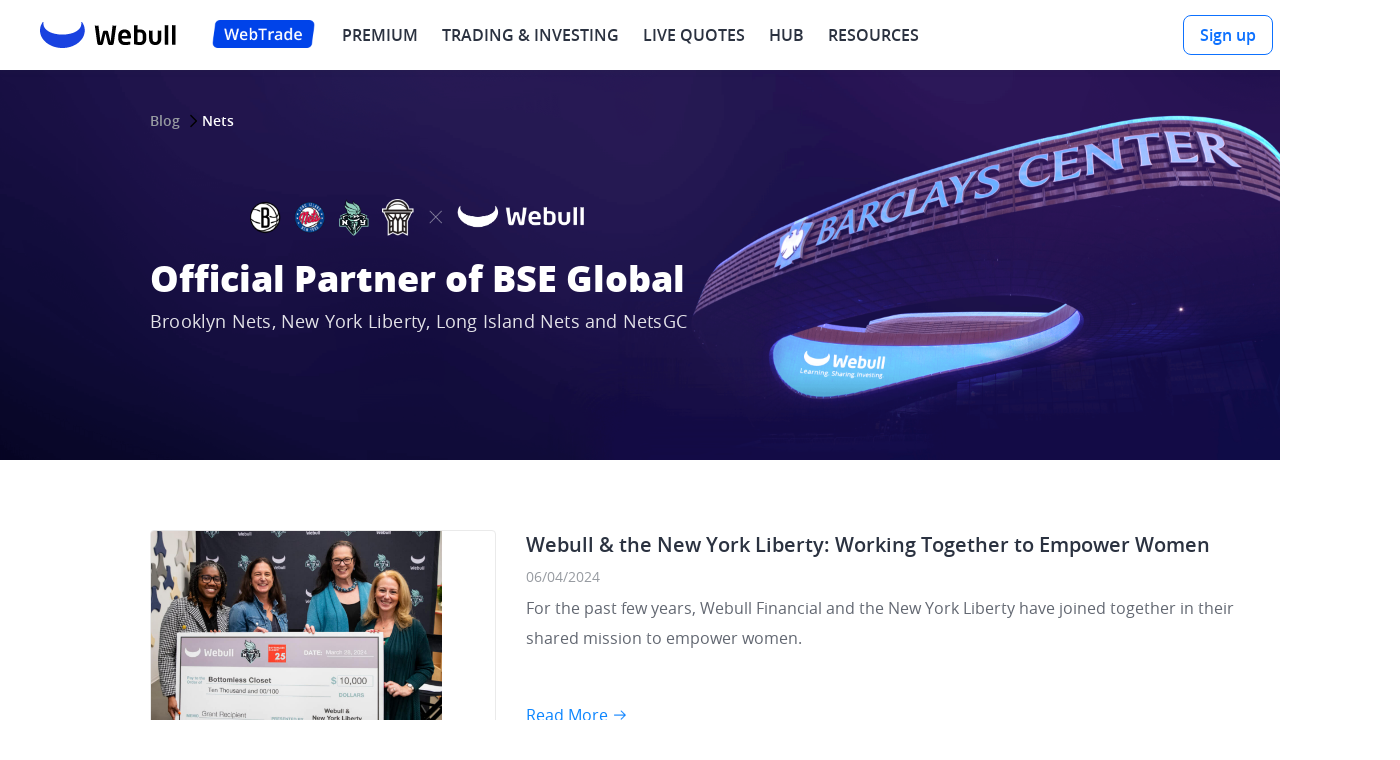

--- FILE ---
content_type: text/javascript; charset=utf-8
request_url: https://wbstatic.webullfintech.com/v1/webull-us-g/pc/blogs/blogs.b3646611db673565db67.js
body_size: 86567
content:
!function(t){function e(e){for(var r,i,c=e[0],u=e[1],s=e[2],f=0,d=[];f<c.length;f++)i=c[f],Object.prototype.hasOwnProperty.call(o,i)&&o[i]&&d.push(o[i][0]),o[i]=0;for(r in u)Object.prototype.hasOwnProperty.call(u,r)&&(t[r]=u[r]);for(l&&l(e);d.length;)d.shift()();return a.push.apply(a,s||[]),n()}function n(){for(var t,e=0;e<a.length;e++){for(var n=a[e],r=!0,c=1;c<n.length;c++)0!==o[n[c]]&&(r=!1);r&&(a.splice(e--,1),t=i(i.s=n[0]))}return t}var r={},o={179:0},a=[];function i(e){if(r[e])return r[e].exports;var n=r[e]={i:e,l:!1,exports:{}};return t[e].call(n.exports,n,n.exports,i),n.l=!0,n.exports}i.m=t,i.c=r,i.d=function(t,e,n){i.o(t,e)||Object.defineProperty(t,e,{enumerable:!0,get:n})},i.r=function(t){"undefined"!=typeof Symbol&&Symbol.toStringTag&&Object.defineProperty(t,Symbol.toStringTag,{value:"Module"}),Object.defineProperty(t,"__esModule",{value:!0})},i.t=function(t,e){if(1&e&&(t=i(t)),8&e||4&e&&"object"==typeof t&&t&&t.__esModule)return t;var n=Object.create(null);if(i.r(n),Object.defineProperty(n,"default",{enumerable:!0,value:t}),2&e&&"string"!=typeof t)for(var r in t)i.d(n,r,(function(e){return t[e]}).bind(null,r));return n},i.n=function(t){var e=t&&t.__esModule?function(){return t.default}:function(){return t};return i.d(e,"a",e),e},i.o=function(t,e){return Object.prototype.hasOwnProperty.call(t,e)},i.p="https://wbstatic.webullfintech.com/v1/webull-us-g/";var c=window.webpackJsonp=window.webpackJsonp||[],u=c.push.bind(c);c.push=e,c=c.slice();for(var s=0;s<c.length;s++)e(c[s]);var l=u;a.push([6207,3,4,1,5,0,2,6,9,10]),n()}({0:function(t,e,n){"use strict";n.d(e,"v",function(){return u}),n.d(e,"u",function(){return s}),n.d(e,"o",function(){return l}),n.d(e,"w",function(){return f}),n.d(e,"r",function(){return d}),n.d(e,"q",function(){return p}),n.d(e,"c",function(){return b}),n.d(e,"t",function(){return h}),n.d(e,"s",function(){return O}),n.d(e,"x",function(){return v}),n.d(e,"a",function(){return m}),n.d(e,"g",function(){return g}),n.d(e,"h",function(){return A}),n.d(e,"y",function(){return E}),n.d(e,"A",function(){return D}),n.d(e,"j",function(){return _}),n.d(e,"H",function(){return T}),n.d(e,"d",function(){return y}),n.d(e,"m",function(){return S}),n.d(e,"n",function(){return C}),n.d(e,"B",function(){return I}),n.d(e,"z",function(){return w}),n.d(e,"e",function(){return j}),n.d(e,"p",function(){return F}),n.d(e,"G",function(){return R}),n.d(e,"b",function(){return N}),n.d(e,"D",function(){return P}),n.d(e,"i",function(){return k}),n.d(e,"E",function(){return M}),n.d(e,"F",function(){return U}),n.d(e,"C",function(){return L}),n.d(e,"f",function(){return x}),n.d(e,"k",function(){return B}),n.d(e,"l",function(){return Z}),n(14);var r=n(34),o=n.n(r),a=n(33);function i(t,e){var n="undefined"!=typeof Symbol&&t[Symbol.iterator]||t["@@iterator"];if(!n){if(Array.isArray(t)||(n=function(t,e){if(t){if("string"==typeof t)return c(t,void 0);var n=Object.prototype.toString.call(t).slice(8,-1);if("Object"===n&&t.constructor&&(n=t.constructor.name),"Map"===n||"Set"===n)return Array.from(t);if("Arguments"===n||/^(?:Ui|I)nt(?:8|16|32)(?:Clamped)?Array$/.test(n))return c(t,e)}}(t))||e&&t&&"number"==typeof t.length){n&&(t=n);var r=0,o=function(){};return{s:o,n:function(){return r>=t.length?{done:!0}:{done:!1,value:t[r++]}},e:function(t){throw t},f:o}}throw TypeError("Invalid attempt to iterate non-iterable instance.\nIn order to be iterable, non-array objects must have a [Symbol.iterator]() method.")}var a,i=!0,u=!1;return{s:function(){n=n.call(t)},n:function(){var t=n.next();return i=t.done,t},e:function(t){u=!0,a=t},f:function(){try{i||null==n.return||n.return()}finally{if(u)throw a}}}}function c(t,e){(null==e||e>t.length)&&(e=t.length);for(var n=0,r=Array(e);n<e;n++)r[n]=t[n];return r}var u=function(t){var e="number"==typeof t&&Number.isNaN(t);return null==t||"string"==typeof t&&""===t||e},s=function(t){return!u(t)},l=function(t){return s(t)&&"object"===o()(t)&&Object.getPrototypeOf(t)===Array.prototype},f=function(t){return s(t)&&"number"==typeof t},d=function(t){return s(t)&&"function"==typeof t},p=function(t){if(null==t||"object"!==o()(t))return!0;for(var e in t)if(t[e])return!1;return!0},b=function(t){var e=t.age,n=t.birthday,r=arguments.length>1&&void 0!==arguments[1]?arguments[1]:50;if(u(n)&&s(e))return null;var o=Object(a.b)(n);return s(o)?new Date().getFullYear()-o.getFullYear()+1>r:e>r},h=function(t){return!p(t)},O=function(t){return!F(t)},v=function(t){return null!==t&&"object"===o()(t)&&"function"==typeof t.then},m=Object.assign||function(t){for(var e=arguments.length,n=Array(e>1?e-1:0),r=1;r<e;r++)n[r-1]=arguments[r];return n.forEach(function(e){Object.keys(e).forEach(function(n){Object.prototype.hasOwnProperty.call(e,n)&&(t[n]=e[n])})}),t},g=function(t,e){var n=null;if(u(t))return n;var r,o=i(t);try{for(o.s();!(r=o.n()).done;){var a=r.value;if(e(a))return n=a}}catch(t){o.e(t)}finally{o.f()}return n},A=function(t,e){var n=-1;if(u(t))return n;for(var r=0;r<t.length;r+=1)if(e(t[r])){n=r;break}return n};function E(t,e){if(!Array.isArray(t)||!Array.isArray(e))return!1;if(t===e)return!0;if(t.length!==e.length)return!1;for(var n=t.length,r=0;r<n;++r)if(t[r]!==e[r])return!1;return!0}var D=function(t,e){var n=arguments.length>2&&void 0!==arguments[2]?arguments[2]:null,r=arguments.length>3&&void 0!==arguments[3]?arguments[3]:null,a=n?n.call(r,t,e):void 0;if(void 0!==a)return!!a;if(t===e)return!0;if("object"!==o()(t)||!t||"object"!==o()(e)||!e)return!1;var i=Object.keys(t),c=Object.keys(e);if(i.length!==c.length)return!1;for(var u=Object.prototype.hasOwnProperty.bind(e),s=0;s<i.length;s++){var l=i[s];if(!u(l))return!1;var f=t[l],d=e[l];if(!1===(a=n?n.call(r,f,d,l):void 0)||void 0===a&&f!==d)return!1}return!0},_=function(t){return 10>+t?"0".concat(t):t},T=function(t,e){return u(t)?"":"zh"===e?"（".concat(t,"）"):" (".concat(t,")")},y=function(t,e){if(u(t)||u(e))return -1;var n=t.split("."),r=e.split(".");try{for(var o=Math.max(n.length,r.length),a=0;a<o;a++){if(n[a]=n[a]||"0",r[a]=r[a]||"0",parseInt(n[a],10)>parseInt(r[a],10))return 1;if(parseInt(n[a],10)<parseInt(r[a],10))return -1}}catch(t){return -1}return 0},S=function(t,e){var n=arguments.length>2&&void 0!==arguments[2]?arguments[2]:null;if(u(t)||p(e))return n;var r=t;try{for(;e.length>0&&s(r);)r=r[e.shift()]}catch(t){r=n}return u(r)?n:r},C=function(t,e){return"rgba("+(t=t.replace("#","")).match(RegExp("(.{"+t.length/3+"})","g")).map(function(e){return parseInt(t.length%2?e+e:e,16)}).concat(u(e)?1:e).join(",")+")"},I=function(t,e){var n,r={},o=i(e);try{for(o.s();!(n=o.n()).done;){var a=n.value;a in t&&(r[a]=t[a])}}catch(t){o.e(t)}finally{o.f()}return r},w=function(){return null},j=function(t){for(var e=arguments.length,n=Array(e>1?e-1:0),r=1;r<e;r++)n[r-1]=arguments[r];for(var o=0;o<n.length;o++){var a,c=i(n[o]);try{for(c.s();!(a=c.n()).done;){var u=a.value;t.add(u)}}catch(t){c.e(t)}finally{c.f()}}},F=function(t){return u(t)||!l(t)||0===t.length},R=function(t){var e=arguments.length>1&&void 0!==arguments[1]?arguments[1]:function(t){return t};return t.filter(function(n,r){return A(t,function(t){return("string"==typeof e?t[e]:e(t))===("string"==typeof e?n[e]:e(n))})===r})},N=function(t){window.localStorage.setItem(t,"")},P=function(t){return t&&"string"==typeof t?t.replace("http://","https://"):t},k=function(t){return u(t)?"":t+" "},M=function(t){return"string"==typeof t?t.trim():t},U=function(t){return t?(t=""+t).replace(/&lt;/g,"<").replace(/&gt;/g,">").replace(/&amp;/g,"&").replace(/&quot;/g,'"').replace(/&apos;/g,"'"):""},L=function(t){if(t){if("string"==typeof t)return Number(t.replace(/px$/,""));else if("number"==typeof t)return t}return 0},x=function(t){return t.replace(/[.*+?^${}()|[\]\\]/g,"\\$&")},B=function(t){if(s(t)){var e=t.length;return e>4?"**** **** **** ".concat(t.substring(e-4)):"**** **** **** ".concat(t)}return""},Z=function(t){if(s(t)){var e=t.length;return e>4?"".concat(t.substring(e-4)):t}return""}},1:function(t,e,n){"use strict";n.d(e,"m",function(){return P}),n.d(e,"l",function(){return k}),n.d(e,"i",function(){return M}),n.d(e,"D",function(){return U}),n.d(e,"I",function(){return L}),n.d(e,"C",function(){return x}),n.d(e,"g",function(){return A}),n.d(e,"h",function(){return E}),n.d(e,"H",function(){return B}),n.d(e,"f",function(){return D}),n.d(e,"e",function(){return _}),n.d(e,"z",function(){return Z}),n.d(e,"u",function(){return H}),n.d(e,"k",function(){return T}),n.d(e,"E",function(){return Y}),n.d(e,"F",function(){return y}),n.d(e,"r",function(){return G}),n.d(e,"s",function(){return W}),n.d(e,"q",function(){return X}),n.d(e,"A",function(){return K}),n.d(e,"y",function(){return J}),n.d(e,"v",function(){return z}),n.d(e,"x",function(){return q}),n.d(e,"t",function(){return V}),n.d(e,"B",function(){return Q}),n.d(e,"w",function(){return tt}),n.d(e,"j",function(){return te}),n.d(e,"K",function(){return tn}),n.d(e,"c",function(){return tr}),n.d(e,"a",function(){return S}),n.d(e,"b",function(){return to}),n.d(e,"J",function(){return ta}),n.d(e,"G",function(){return ti}),n.d(e,"n",function(){return tc}),n.d(e,"p",function(){return tu}),n.d(e,"d",function(){return F}),n.d(e,"o",function(){return tl});var r,o,a,i,c,u,s,l,f,d,p,b,h,O,v,m,g,A,E,D,_,T,y,S,C,I,w,j,F,R=n(3),N=n.n(R),P={CommunityDomain:"https://nacomm.webullfintech.com/",ADomain:"https://passport.webull.com/",ActDomain:"https://act.webull.com/",PushUrl:"wspush.webullfintech.com",PushPort:443,webullDomain:"https://www.webull.com/",GwApiDomain:"https://quotes-gw.webullfintech.com/",TradeDomain:"https://tradeh5.webull.com/",AppDomain:"https://app.webull.com/",NauserDomain:"https://u1suser.webullfintech.com/",MemberDomain:"https://u1suser.webullfintech.com/",GrpcDomain:"https://grpc-push.webullfintech.com",WebullAppDomain:"https://www.webullapp.com/",PspDomain:"https://sp.webull.com/",TradeUnitDomain:"https://trade.webullfintech.com/",UsTradeUnitDomain:"https://ustrade.webullfinance.com/",PubDomain:"https://wbstatic.webullfintech.com/",Report:"https://rep.webullfintech.com/",UploadDomain:"https://upload.webullfintech.com/",UsTradeUploadDomain:"https://ustrade-upload.webullfinance.com/",UsTradeUploadTempDomain:"https://ustrade.webullfinance.com/",HKDomain:"https://www.webull.hk/",SGDomain:"https://www.webull.com.sg/",AUDomain:"https://www.webull.com.au/",ZADomain:"https://www.webull.co.za/",JPNDomain:"https://www.webull.co.jp/",UKDomain:"https://www.webull-uk.com/",CADomain:"https://www.webull.ca/",THDomain:"https://www.webull.co.th/",MYDomain:"https://www.webull.com.my/",ActApiUSDomain:"https://u1sact.webullfinance.com/",OpenApiDomain:"https://developer.webull.com/",OpenApiDocDomain:"https://developer.webull.com/",NaAppDomain:"https://naapp.webullfintech.com/",NaAppFileDomain:"https://u1sfile.webullfintech.com/",AdvisorDomain:"https://wm.webull.com/",QuotesStaticDomain:"https://quotes-static.webullfintech.com/",WealthDomain:"https://uswm.webullfinance.com/",MessageDomain:"https://u1smsg.webullfintech.com/",NaPayCryptoDomain:"https://crypto.webullfinance.com/",NaPayCryptoUploadDomain:"https://crypto-upload.webullfinance.com/",WbpayDomain:"https://passport.webullpay.com/",WebullPayDomain:"https://www.webullpay.com/"},k={tempAvatarUrl:"web_temp_avatar"},M="",U={CHINA:1,HK:2,US:6,INDIA:12,MYS:105,PHL:136,PRK:7,JPN:5,CA:3,SG:13,AU:18,ZA:159,UK:4,TH:172},L={languageKey:"hl",sourceKey:"source",tokenKey:"accessToken",uuidKey:"uuid",redirectUriKey:"redirect_uri"},x={HOME:"home",QUOTE:"quote",QUOTELIST:"quote-list",NEWS:"news",NEWSLIST:"newslist",COMMUNITY:"community",INTRODUCE:"introduce",PRICING:"pricing",CAREER:"career",POLICY:"policy",PRIVACYPOLICY:"privacypolicy",DOWJONES:"dowjones",REGISTER:"register",CENTER:"center",REDIRECT:"redirect",CONFIRM:"confirm",UPDATE:"update",ERROR_PATH:"404",HELP_CENTER:"hc",HELP_ROUTER:"hcrouter",ARTICLES:"articles",CATEGORIES:"categories",STORY:"story",PROMOTION:"activity",OFFERSPROMOTIONS:"offers-promotions",OPTIONS:"options",IRAPROMOTION:"ira",TRADING:"day-trading",EDOCS:"edocs",IRA:"iraRegister",OPTION:"optionRegister",OPTIONS_TRADING:"options-trading",WBNEWS:"blog",WBNEWSTYPELIST:"blogs",WATCHLIST:"watchlist",TRADE:"trade",FINANCIALSINCOME:"income-statement",FINANCIALSBALANCE:"balance-sheet",FINANCIALSCASH:"cash-flow",RELEASES:"releases",RISKSTATUS:"riskStatus",UPGRADE:"upgrade",DELETEACCOUNT:"deleteAccount",FULLYPAID:"fullyPaid",FULLYPAID_V2:"fullyPaid-v2",DESKTOP_NATIVE:"desktop-native",REGISTER_SUCCESS:"register-success",ODDLOTPROMOTE:"oddlot-promote",CBOE:"cboe",OTC_STOCK_TRADING:"otc-stock-trading",ETFS:"etfs",RECURRING_INVESTMENTS:"recurring-investment",TURBOTAX:"turbotax",OPEN_API:"open-api",ACTIVETRADING:"activetrading",CASHMANAGEMENT:"cash-management",TRANSINTRO:"trans-intro",CORPORATECONNECT:"corporate-connect",FUTURESREGISTER:"futuresRegister",OPENAC:"open-account",FCMDISCLOSURE:"fcm-disclosures",OPTION_REGISTER_EXAMPLE:"option-register-example",SELECTACCOUNT:"select-account",FUTURES:"futures",MMF:"mmf",TRABSFERONDEATH:"transfer-on-death",PICKACCOUNT:"pick-account",TRADESTATUS:"trade-status",ONLINE_ROLLOVER:"online-rollover",ACCOUNT_STATUS:"account-status",OPEN_LPA_ACCOUNT:"open-lpa-account",DELETE_PAY_ACCOUNT:"delete-pay-account",CRYPTO_STATUS:"crypto-status",JOINTPERCENTAGE:"joint-percentage",CRYPTOREGISTER:"crypto-register"};(r=A||(A={}))[r.INDICE=1]="INDICE",r[r.STOCK=2]="STOCK",r[r.FUND=3]="FUND",r[r.FUTURES=4]="FUTURES",r[r.EXCHANGE=6]="EXCHANGE",r[r.OPTION=7]="OPTION",r[r.CRYPTO=8]="CRYPTO",r[r.WARRANT=9]="WARRANT",r[r.BOND=16]="BOND",(o=E||(E={}))[o.bondYield=1607]="bondYield";var B={W:"willOpen",C:"setAuction",T:"opening",F:"preTrade",A:"postTrade",M:"noonClosed",B:"closed",D:"hasClosed",H:"notOpen",P:"suspension"};(a=D||(D={})).WILL_OPEN="W",a.AUCTION="C",a.OPENING="T",a.PRE_TRADE="F",a.AFTER_TRADE="A",a.NOON_CLOSED="M",a.CLOSED="B",a.HAS_CLOSED="D",a.NOT_OPEN="H",a.SUSPENSION="P",a[a.DELISTED=3]="DELISTED",a[a.IPO_TODAY=5]="IPO_TODAY",(i=_||(_={})).STOCK="stock",i.INDICE="index",i.ETF="etf",i.MUTF="mutf",i.FOREX="forex",i.FUT="fut",i.FUTEOD="futEod",i.IDXFUT="idxFut",i.IDXFUTEOD="idxFutEod",i.IPO="ipo",i.PREIPO="preIpo",i.CRYPTO="crypto",i.BOND="bond";var Z="undefined"==typeof window,H="undefined"!=typeof navigator&&"undefined"!=typeof window;(c=T||(T={}))[c.ibkr=1]="ibkr",c[c.saxo=3]="saxo",c[c.webull=8]="webull",c[c.webullhk=9]="webullhk",c[c.ira=11]="ira",c[c.jointAccount50=50]="jointAccount50",c[c.jointAccount51=51]="jointAccount51",c[c.jointAccount52=52]="jointAccount52",c[c.jointAccount53=53]="jointAccount53",c[c.jointAccount54=54]="jointAccount54",c[c.advisor60=60]="advisor60",c[c.advisor61=61]="advisor61",c[c.advisor62=62]="advisor62",c[c.advisor63=63]="advisor63",c[c.webull80=80]="webull80",c[c.futures=81]="futures",c[c.iraTraditional=82]="iraTraditional",c[c.iraRoth=83]="iraRoth",c[c.iraRollover=84]="iraRollover",c[c.managedIraTraditional=85]="managedIraTraditional",c[c.managedIraRoth=86]="managedIraRoth",c[c.kalshi=87]="kalshi",c[c.advisor=88]="advisor",c[c.lpa=89]="lpa",c[c.va=999]="va",c[c.payCrypto=102]="payCrypto",c[c.custodial201=201]="custodial201",c[c.custodial202=202]="custodial202",c[c.custodial203=203]="custodial203",c[c.custodial204=204]="custodial204",c[c.custodial205=205]="custodial205",c[c.custodial206=206]="custodial206",c[c.custodial207=207]="custodial207",c[c.custodial208=208]="custodial208",c[c.custodial209=209]="custodial209",c[c.custodial210=210]="custodial210";var Y={US:229,CA:39,HK:98,MO:127,CHINA:46,INDIA:101,PHL:170,MYS:130,JPN:110,KOR:176,SG:195,SAU:190,TUR:220,BRA:30};(u=y||(y={})).unOpen="unopen",u.profileGather="profile_gather",u.auditFailure="audit_failure",u.auditSuccess="audit_success",u.auditing="auditing",u.active="active";var G=function(t){return t&&[y.auditSuccess,y.active].includes(t)},W=function(t){return t&&[y.unOpen,y.profileGather].includes(t)},X=function(t){return t&&!G(t)},K="undefined"!=typeof navigator?/webull(?!broker)/i.test(navigator.userAgent):function(t){return/webull(?!broker)/i.test(t)};"undefined"!=typeof navigator&&/webullbroker/i.test(navigator.userAgent);var J="undefined"!=typeof navigator?/mobile|iphone|android|webull/i.test(navigator.userAgent):function(t){return/mobile|iphone|android|webull/i.test(t)},z="undefined"!=typeof navigator?/ios|ipad|iphone/i.test(navigator.userAgent):function(t){return/ios|ipad|iphone/i.test(t)},q="undefined"!=typeof navigator?/macintosh|mac os x/i.test(navigator.userAgent):function(t){return/macintosh|mac os x/i.test(t)},V="undefined"!=typeof navigator?/android/i.test(navigator.userAgent):function(t){return/android/i.test(t)},$=!!H&&((null==(h=window)?void 0:h.WebullQt)||(null==(O=window)||null==(v=O.webkit)||null==(m=v.messageHandlers)?void 0:m.WebullQt)),Q=K&&!$,tt="undefined"!=typeof navigator&&/iphone/gi.test(navigator.userAgent)&&window.screen.height>=812,te="https://webull.onelink.me/uM2z",tn="us",tr="G-2NQTFZC0QT";(s=S||(S={})).SECURITYCENTER="sc",s.MYACCOUNT="myAccount",s.MANAGEACCOUNT="manageAccount",s.BENEFICIARYLIST="beneficiaryList",s.DEPOSIT="deposit",s.ACH_DEPOSIT="ach-deposit",s.DEPOSIT_SELECT_TYPE="depositSelectType",s.WIRE_DEPOSIT="wire-deposit",s.WEBULL_DEPOSIT="webull-deposit",s.SELECTBINDCARDTYPE="selectBindCardType",s.MICROVERIFY="microVerify",s.WITHDRAWAL="withdrawal",s.FUNDLISIT="fundList",s.FUNDDETAILS="fundDetails",s.TRANSFER="transfer",s.ACCOUNTLIST="accountList",s.OPTIONALACCOUNT="optionalAccount",s.TRANSFERRECORD="transferRecord",s.TRANSFERDETAIL="transferDetail",s.NETDETAIL="netDetail",s.TAX="tax",s.WITHDRAWALPROFILE="withdrawalProfile",s.WITHDRAWALCONFIRM="withdrawalConfirm",s.OPENAPIMANAGEMENT="openApiManagement",s.FUNDWBDETAILS="fundWBDetails",s.ASSETSWBDETAILS="assetsWBDetails",s.TRANSFERINTRO="transIntro",s.STOCKTRANSFERDETAIL="stockTransferDetail",s.REGISTERUPDATE="registerUpdate",s.FUND="fund-list",s.ROLLOVER="online-rollover",s.HISTORY="history",s.OLDSECURITYCENTER="securityCenter";var to={TraditionalIRA:"TRADITIONAL_IRA",RolloverIRA:"ROLLOVER_ACCOUNT",RothIRA:"ROTH_IRA"},ta={cash:"CASH",margin:"MRGN"},ti=[Y.US];g={},N()(g,Y.US,"INDIVIDUAL"),N()(g,Y.CHINA,"FOREIGN"),(l=C||(C={}))[l.BACKSPACE=8]="BACKSPACE",l[l.DEL=46]="DEL",l[l.ESCAPE=27]="ESCAPE",l[l.ENTER=13]="ENTER",l[l.SHIFT=16]="SHIFT",l[l.CRL=17]="CRL",l[l.ALT=18]="ALT",l[l.LEFT=37]="LEFT",l[l.UP=38]="UP",l[l.RIGHT=39]="RIGHT",l[l.DOWN=40]="DOWN",l[l.F5=116]="F5",l[l.F10=121]="F10";var tc=function(t){return Number(t)===T.webull||Number(t)===T.ira?P.UsTradeUnitDomain:P.TradeUnitDomain};(f=I||(I={})).NEW="NEW",f.REJECTED="REJECTED",f.NOT_APPLY="NOT_APPLY",f.COMPLETED="COMPLETED",(d=w||(w={})).OPEN="OPEN",d.CLOSE="CLOSE";var tu=function(t){switch(t){case y.unOpen:return"unopen";case y.active:return"opened";default:return"opening"}};(p=j||(j={})).BROKER="BROKER",p.FUTURES="FUTURES",p.CASH="CASH",p.MARGIN="MRGN",(b=F||(F={})).MAC="mac",b.WINDOWS="windows";var ts={win32:F.WINDOWS,darwin:F.MAC};function tl(){var t=ts.win32,e=navigator.userAgent.toLowerCase();return/macintosh|mac os x/i.test(navigator.userAgent)?t=ts.darwin:e.indexOf("win32")>=0||e.indexOf("wow32")>=0?t=ts.win32:(e.indexOf("win64")>=0||e.indexOf("wow64")>=0)&&(t=ts.win32),t}},102:function(t,e,n){"use strict";n.d(e,"a",function(){return f});var r=n(3),o=n.n(r),a=n(67),i=n(2),c=n.n(i),u=n(42);function s(t,e){var n=Object.keys(t);if(Object.getOwnPropertySymbols){var r=Object.getOwnPropertySymbols(t);e&&(r=r.filter(function(e){return Object.getOwnPropertyDescriptor(t,e).enumerable})),n.push.apply(n,r)}return n}function l(t){for(var e=1;e<arguments.length;e++){var n=null!=arguments[e]?arguments[e]:{};e%2?s(Object(n),!0).forEach(function(e){o()(t,e,n[e])}):Object.getOwnPropertyDescriptors?Object.defineProperties(t,Object.getOwnPropertyDescriptors(n)):s(Object(n)).forEach(function(e){Object.defineProperty(t,e,Object.getOwnPropertyDescriptor(n,e))})}return t}var f=function(t){var e=t.reportName,n=t.children;return c.a.createElement(a.SentryErrorBoundary,{reportName:e,onError:function(n){var r;null==(r=t.onError)||r.call(t,n),Object(u.a)({error:l(l({},n),{},{code:e}),eventName:"webCrash"})}},n)}},105:function(t,e,n){"use strict";n.d(e,"a",function(){return m});var r=n(8),o=n.n(r),a=n(4),i=n.n(a),c=n(2),u=n(20),s=n(87),l=n(100),f=n(78),d=n.n(f),p=n(11),b=n(40),h=n(61),O=n(16),v="".concat("AppInfo","-get-app-info"),m=function(){var t,e,n=Object(h.a)(),r=Object(u.useQueryClient)(),a=Object(b.useCommonState)(),f=a.isLogin,m=a.setLoginStatus,g=Object(u.useQuery)(v,{initialData:null!=(e=Object(l.getAppInfoCache)())?e:{}}).data,A=(t=o()(i.a.mark(function t(){var e;return i.a.wrap(function(t){for(;;)switch(t.prev=t.next){case 0:return t.next=2,Object(l.getAppInfoPromise)(!0);case 2:e=t.sent,window.Webull=window.Webull||{},window.Webull.appData=e,r.setQueryData(v,e);case 6:case"end":return t.stop()}},t)})),function(){return t.apply(this,arguments)});return Object(c.useEffect)(function(){if(Object(O.F)(n)){var t=d.a.onShow(A);return function(){null==t||t.dispose()}}},[]),{appData:g,updateAppData:A,isLogin:f,updateLoginToken:function(t){Object(s.setToken)(t),A(),m(Object(p.isNotNull)(t))}}}},107:function(t,e,n){"use strict";n.d(e,"b",function(){return y}),n.d(e,"c",function(){return S}),n.d(e,"d",function(){return I}),n.d(e,"a",function(){return w});var r,o,a,i=n(3),c=n.n(i),u=n(8),s=n.n(u),l=n(4),f=n.n(l),d=n(11),p=n(10),b=n.n(p),h=n(73),O=n.n(h),v=n(64),m=[0x3670ac5e,0x3670ad6a,0x366f2ec7,0x366fe99c],g=n(1),A=n(150),E=n(130);function D(t,e){var n=Object.keys(t);if(Object.getOwnPropertySymbols){var r=Object.getOwnPropertySymbols(t);e&&(r=r.filter(function(e){return Object.getOwnPropertyDescriptor(t,e).enumerable})),n.push.apply(n,r)}return n}function _(t){for(var e=1;e<arguments.length;e++){var n=null!=arguments[e]?arguments[e]:{};e%2?D(Object(n),!0).forEach(function(e){c()(t,e,n[e])}):Object.getOwnPropertyDescriptors?Object.defineProperties(t,Object.getOwnPropertyDescriptors(n)):D(Object(n)).forEach(function(e){Object.defineProperty(t,e,Object.getOwnPropertyDescriptor(n,e))})}return t}var T=function(t){return{portfolioId:"-1",name:t||"My Watchlists",currencyId:247,sortOrder:0,operationTime:Date.now(),tickerList:[]}},y=(r=s()(f.a.mark(function t(e){var n;return f.a.wrap(function(t){for(;;)switch(t.prev=t.next){case 0:return t.next=2,Object(E.b)(m);case 2:return n=t.sent,t.abrupt("return",{version:0,portfolioList:[_(_({},T(e)),{},{tickerList:n})]});case 4:case"end":return t.stop()}},t)})),function(t){return r.apply(this,arguments)}),S=(o=s()(f.a.mark(function t(){var e,n,r,o,a,i,c,u,s,l,p,h,D,y=arguments;return f.a.wrap(function(t){for(;;)switch(t.prev=t.next){case 0:return e=y.length>0&&void 0!==y[0]?y[0]:0,n=y.length>1&&void 0!==y[1]?y[1]:[],r=y.length>2?y[2]:void 0,o=y.length>3&&void 0!==y[3]?y[3]:null,a="".concat(g.m.GwApiDomain,"api/personal/portfolio/v2/check?version=").concat(e),t.next=7,b()(a,{headers:o});case 7:if(i=t.sent,!Object(d.isNull)(i)){t.next=15;break}return t.next=11,Object(E.b)(m);case 11:c=t.sent,i={portfolioList:[_(_({},T(r)),{},{tickerList:c})]},t.next=33;break;case 15:if(-1!==i.version){t.next=32;break}if(!((null==n||null==(u=n[0])?void 0:u.portfolioId)==="-1"&&(null==n||null==(s=n[0])||null==(l=s.tickerList)?void 0:l.length)>0)){t.next=20;break}t.t0=n[0].tickerList,t.next=23;break;case 20:return t.next=22,Object(E.b)(m);case 22:t.t0=t.sent;case 23:c=t.t0,p=O()().replace(/-/g,""),h=_(_({},T(r)),{},{portfolioId:p}),D=c.map(function(t,e){var n;return _(_({},t),{},{tickerType:null!=(n=null==t?void 0:t.tickerType)?n:null==t?void 0:t.type,id:O()().replace(/-/g,""),portfolioId:p,sortOrder:e,operationTime:Date.now()})}),C(_(_({},h),{},{pfTickerList:D})),h.tickerList=D,i=_(_({},i),{},{portfolioList:[h]}),t.next=33;break;case 32:i=Object(v.default)(i,function(t){var e=(null==t?void 0:t.portfolioList)||[];e.forEach(function(t){var e=t.tickerList||[];t.tickerList=e.filter(function(t){return Object(A.C)(t)&&t.type!==g.g.OPTION}).sort(function(t,e){return(null==t?void 0:t.sortOrder)-(null==e?void 0:e.sortOrder)})}),t.portfolioList=e.sort(function(t,e){return(null==t?void 0:t.sortOrder)-(null==e?void 0:e.sortOrder)})});case 33:return t.abrupt("return",i);case 34:case"end":return t.stop()}},t)})),function(){return o.apply(this,arguments)}),C=function(t){return b()("".concat(g.m.GwApiDomain,"api/personal/portfolio/v2/addPortfolioBatchTicker"),{data:t,method:"POST"})},I=function(t){return b()("".concat(g.m.GwApiDomain,"api/personal/portfolio/addTicker"),{data:t.pfTicker,method:"POST"})},w=(a=s()(f.a.mark(function t(e,n){return f.a.wrap(function(t){for(;;)switch(t.prev=t.next){case 0:return t.next=2,b()("".concat(g.m.GwApiDomain,"api/personal/portfolio/deleteTicker"),{method:"POST",data:{portfolioId:e,tickerId:n}});case 2:return t.abrupt("return",{portfolioId:e,tickerId:n});case 3:case"end":return t.stop()}},t)})),function(t,e){return a.apply(this,arguments)})},115:function(t,e,n){var r=n(3);function o(t,e){var n=Object.keys(t);if(Object.getOwnPropertySymbols){var r=Object.getOwnPropertySymbols(t);e&&(r=r.filter(function(e){return Object.getOwnPropertyDescriptor(t,e).enumerable})),n.push.apply(n,r)}return n}t.exports=function(t){for(var e=1;e<arguments.length;e++){var n=null!=arguments[e]?arguments[e]:{};e%2?o(Object(n),!0).forEach(function(e){r(t,e,n[e])}):Object.getOwnPropertyDescriptors?Object.defineProperties(t,Object.getOwnPropertyDescriptors(n)):o(Object(n)).forEach(function(e){Object.defineProperty(t,e,Object.getOwnPropertyDescriptor(n,e))})}return t},t.exports.__esModule=!0,t.exports.default=t.exports},118:function(t,e,n){t.exports=n(58)(20)},12:function(t,e,n){"use strict";n.d(e,"b",function(){return o});var r=n(1);n.d(e,"h",function(){return r.C}),n.d(e,"a",function(){return r.k}),n.d(e,"f",function(){return r.z}),n.d(e,"c",function(){return r.u}),n.d(e,"e",function(){return r.y}),n.d(e,"d",function(){return r.v}),n.d(e,"g",function(){return r.A});var o=r.m},120:function(t,e,n){var r=n(122);t.exports=function(t,e){if(t){if("string"==typeof t)return r(t,e);var n=Object.prototype.toString.call(t).slice(8,-1);if("Object"===n&&t.constructor&&(n=t.constructor.name),"Map"===n||"Set"===n)return Array.from(t);if("Arguments"===n||/^(?:Ui|I)nt(?:8|16|32)(?:Clamped)?Array$/.test(n))return r(t,e)}},t.exports.__esModule=!0,t.exports.default=t.exports},121:function(t,e,n){var r=n(34).default,o=n(167);t.exports=function(t){var e=o(t,"string");return"symbol"===r(e)?e:String(e)},t.exports.__esModule=!0,t.exports.default=t.exports},122:function(t,e){t.exports=function(t,e){(null==e||e>t.length)&&(e=t.length);for(var n=0,r=Array(e);n<e;n++)r[n]=t[n];return r},t.exports.__esModule=!0,t.exports.default=t.exports},123:function(t,e,n){"use strict";Object.defineProperty(e,"__esModule",{value:!0});var r=n(171);Object.keys(r).forEach(function(t){"default"!==t&&"__esModule"!==t&&(t in e&&e[t]===r[t]||Object.defineProperty(e,t,{enumerable:!0,get:function(){return r[t]}}))});var o=n(124);Object.keys(o).forEach(function(t){"default"!==t&&"__esModule"!==t&&(t in e&&e[t]===o[t]||Object.defineProperty(e,t,{enumerable:!0,get:function(){return o[t]}}))});var a=n(125);Object.keys(a).forEach(function(t){"default"!==t&&"__esModule"!==t&&(t in e&&e[t]===a[t]||Object.defineProperty(e,t,{enumerable:!0,get:function(){return a[t]}}))});var i=n(173);Object.keys(i).forEach(function(t){"default"!==t&&"__esModule"!==t&&(t in e&&e[t]===i[t]||Object.defineProperty(e,t,{enumerable:!0,get:function(){return i[t]}}))});var c=n(174);Object.keys(c).forEach(function(t){"default"!==t&&"__esModule"!==t&&(t in e&&e[t]===c[t]||Object.defineProperty(e,t,{enumerable:!0,get:function(){return c[t]}}))})},124:function(t,e,n){"use strict";var r=n(48).default;Object.defineProperty(e,"__esModule",{value:!0}),e.getUser=void 0;var o=r(n(10)),a=n(63);e.getUser=function(){return(0,o.default)("".concat((0,a.replaceUserDomain)(),"api/user/v1/userInfo/queryUserInfo/v2"),{prefetchCache:"_prefetch_cache_user_info_"})}},125:function(t,e,n){"use strict";var r=n(48).default;Object.defineProperty(e,"__esModule",{value:!0}),e.tradeLoginOld=e.tradeLogin=void 0;var o=r(n(10)),a=r(n(88)),i=n(63),c=function(t){return(0,a.default)("wl_app-a&b@!423^".concat(t))};e.tradeLogin=function(t){var e=t.pwd,n=t.type;return(0,o.default)("".concat((0,i.replaceUserDomain)(),"api/user/v1/security/login"),{method:"POST",data:{type:n,pwd:c(e)}})},e.tradeLoginOld=function(t){var e=t.pwd,n=t.type;return(0,o.default)("".concat(i.domainSetting.TradeUnitDomain,"api/trading/v1/global/trade/login"),{method:"POST",data:{type:n,pwd:c(e)}})}},126:function(t,e,n){"use strict";var r=n(48).default;Object.defineProperty(e,"__esModule",{value:!0}),e.useTradeInfo=e.useAppInfo=void 0;var o=r(n(62)),a=r(n(8)),i=n(2),c=n(20),u=n(100),s=n(70),l=n(131),f=n(37),d=n(11),p="services-app-info",b="".concat(p,"-get-app-info"),h="".concat(p,"-show-trade-pwd"),O=function(){var t=(0,c.useQueryClient)(),e=(0,c.useQuery)(h,{initialData:!1}),n=(0,i.useCallback)(function(e){t.setQueryData(h,e)},[t]);return{show:e.data,setShow:n}},v=function(){var t,e,n=(0,c.useQueryClient)(),r=(0,c.useQuery)(b,{initialData:null!=(e=(0,u.getAppInfoCache)())?e:{}}).data,s=(t=(0,a.default)((0,o.default)().mark(function t(){var e;return(0,o.default)().wrap(function(t){for(;;)switch(t.prev=t.next){case 0:return t.next=2,(0,u.getAppInfoPromise)(!0);case 2:e=t.sent,n.setQueryData(b,e);case 4:case"end":return t.stop()}},t)})),function(){return t.apply(this,arguments)});return(0,i.useEffect)(function(){if((0,f.isWebullApp)()){var t=l.webullApp.onShow(s);return function(){null==t||t.dispose()}}},[]),{appData:r,updateAppData:s,isLogin:(0,d.isNotNull)(r.accessToken),updateLoginToken:function(t){(0,f.setToken)(t),s()}}};e.useAppInfo=v,e.useTradeInfo=function(){var t=O(),e=t.show,n=t.setShow,r=v(),o=r.appData.t_token,a=r.updateAppData,c=(0,d.isNotNull)(o),u=(0,i.useRef)(null),p=function(){var t=arguments.length>0&&void 0!==arguments[0]?arguments[0]:null;if(u.current=t,!(0,f.isWebullApp)())return void n(!0);var e="callback_".concat((0,d.getRandomID)(6));window[e]=function(){a(),delete window[e]},(0,l.checkTradeToken)(e,!0)};return(0,i.useEffect)(function(){if(o){var t;null==(t=u.current)||t.call(u)}},[o]),{isTradeLogin:c,checkTradeToken:function(){var t=arguments.length>0&&void 0!==arguments[0]?arguments[0]:null;(0,d.isNotNull)(o)||p(t)},updateTradeToken:function(t){(0,s.setTradeToken)(t),a()},isTradePwdViewShow:e,showTradePwdView:p,hideTradePwdView:function(){n(!1)}}}},127:function(t,e){function n(e,r){return t.exports=n=Object.setPrototypeOf?Object.setPrototypeOf.bind():function(t,e){return t.__proto__=e,t},t.exports.__esModule=!0,t.exports.default=t.exports,n(e,r)}t.exports=n,t.exports.__esModule=!0,t.exports.default=t.exports},128:function(t,e,n){"use strict";n.d(e,"a",function(){return H});for(var r=n(3),o=n.n(r),a=n(14),i=n.n(a),c=n(2),u=n.n(c),s=n(20),l=n(112),f=n(10),d=n(24),p=n(162),b=n.n(p),h=n(22),O=n(40),v=n(51),m=n(52),g=n(166),A=n(29),E=n(16),D=n(23),_=n(105),T=n(61),y=n(98),S=["emantsoh","meta","215353gczgKq","3sGIEka","4387VkSNLB","4247CBGMRm","now","ydob","tnemucod","394838MOsNln","atob","split","reverse","334hGVGRq","LMTHrenni","39357rMbsjw","10889XyMkXv","22MdLgdR","127.0.0.1","274CmlKHN","token","1017281lWsmPP","getElementsByTagName","match","join","content"],C=I;;)try{if(parseInt(C(136))*parseInt(C(150))+-parseInt(C(138))*parseInt(C(137))+parseInt(C(142))+-(-parseInt(C(152))*parseInt(C(140)))+-parseInt(C(160))*parseInt(C(151))+parseInt(C(156))+-parseInt(C(149))===773699)break;S.push(S.shift())}catch(t){S.push(S.shift())}function I(t,e){return(I=function(t,e){return S[t-=135]})(t,e)}var w=/.*\.(webull(broker|zone|app|fintech)?)\.(com|hk|cn)$/,j=n(97),F=function(){var t,e;return[["^/$","/home"],["^/center$","/center"],["^/trade-status$","/trade-status".concat(null!=(t=window.__initState__)&&t.isOffline?"-offline":"")],["^/open-account$","/open-account".concat(null!=(e=window.__initState__)&&e.isOffline?"-offline":"")],["^/edocs$","/edocs"],["^/risk/level$","/risk/level"],["^/iraRegister$","/iraRegister"],["^/optionRegister$","/optionRegister"],["^/advisor-register$","/advisor-register"],["^/otc-register$","/otc-register"],["^/registerUpdate$","/registerUpdate"],["^/trans-intro$","/trans-intro"],["^/upgrade$","/upgrade"],["^/fullyPaid$","/fullyPaid"],["^/fullyPaid-v2$","/fullyPaid-v2"],["^/wire-deposit$","/wire-deposit"],["^/deleteAccount$","/deleteAccount"],["^/sc$","/sc"],["^/confirm/[0-9]+","/confirm/{id}"],["^/news/.*","/news/{id}"],["^/quote/us$","/quote"],["^/quote$","/quote"],["^/quote/[a-z0-9]+-[a-z0-9-_.]+","/quote/{id}"],["^/quote/us/gainers","/quote/us/gainers"],["^/help$","/help"],["^/help/faq/.*","/help/faq/{id}"],["^/learn$","/learn"],["^/help/category(/.*)?$","/help/category/{id}"],["^/pricing$",["/platforms-page","/pricing"]],["^/introduce$",["/platforms-page","/introduce"]],["^/policy$",["/platforms-page","/policy"]],["^/introduce/desktop-native$",["/platforms-page","/introduce/desktop-native"]],["^/story$",["/platforms-page","/story"]],["^/activity-center$","/platforms-page"],["^/disclosures$","/platforms-page"],["^/recurring-investment$",["/platforms-page","/recurring-investment"]],["^/charts-and-tools$",["/platforms-page","/charts-and-tools"]],["^/feature/community$",["/platforms-page","/feature/community"]],["^/corporate-connect$",["/platforms-page","/corporate-connect"]],["^/career$",["/platforms-page","/career"]],["^/execution$",["/platforms-page","/execution"]],["^/stock-trading$","/investing-page"],["^/cash-management$",["/investing-page","/cash-management"]],["^/paper-trading$",["/investing-page","/paper-trading"]],["^/options$",["/investing-page","/options"]],["^/active-trading$","/investing-page"],["^/options-trading$","/investing-page"],["^/smart-advisor$",["/investing-page","/smart-advisor"]],["^/otc-stock-trading$","/investing-page"],["^/etfs$",["/investing-page","/etfs"]],["^/mobile-app$",["/investing-page","/mobile-app"]],["^/tradingview$",["/investing-page","/tradingview"]],["^/ira$",["/investing-page","/ira"]],["^/fractional-shares$",["/investing-page","/fractional-shares"]],["^/blog$","/blog"],["^/blog/.*","/blog/{id}"],["^/protocol/.*$","/protocol/{id}"],["^/nasdaq-totalview$","/nasdaq-totalview"]]},R=[["^/activity$","/activity"],["^/cboe$","/cboe"],["^/options-trading$","/options-trading"],["^/index-options$","/index-options"],["^/co-brand/nerdwallet$","/co-brand/nerdwallet"],["^/co-brand/benzinga$","/co-brand/benzinga"],["^/co-brand/stockbrokers$","/co-brand/stockbrokers"],["^/co-brand/nerdwallet2$","/co-brand/nerdwallet2"],["^/co-brand/benzinga2$","/co-brand/benzinga2"],["^/co-brand/stockbrokers2$","/co-brand/stockbrokers2"],["^/cryptocurrency$","/cryptocurrency"],["^/activity/referralprogram$","/activity/referralprogram"],["^/activity/referralprogram1$","/activity/referralprogram1"],["^/cash-management$","/cash-management"],["^/smart-advisor$","/smart-advisor"]],N=[[/\/wb-account-pc\./,d.SCRIPT_NAME.WEBULL_BIZ_ACCOUNT],[/\/wb-account-m\./,d.SCRIPT_NAME.WEBULL_BIZ_ACCOUNT_M],[/\/wb-help-pc\./,d.SCRIPT_NAME.WEBULL_BIZ_HELP],[/\/wb-help-m\./,d.SCRIPT_NAME.WEBULL_BIZ_HELP_M],[/\/lottie_/,d.SCRIPT_NAME.LOTTIE],[/\/m-styles_/,d.SCRIPT_NAME.M_STYLES],[/\/polyfill/,d.SCRIPT_NAME.POLYFILL],[/\/react_/,d.SCRIPT_NAME.REACT],[/\/react-transition-group_/,d.SCRIPT_NAME.REACT_TRANSITION_GROUP],[/\/sentry\./,d.SCRIPT_NAME.SENTRY],[/\/wb-ui-m\./,d.SCRIPT_NAME.WEBULL_UI_M],[/\/wb-ui\./,d.SCRIPT_NAME.WEBULL_UI],[/\/wb-ui-new\./,d.SCRIPT_NAME.WEBULL_UI_NEW]],P=Object(n(17).makeStyles)(function(){return{"@global":{".acsb-widget .acsb-main .acsb-header .acsb-language":{visibility:"hidden !important"},".g-disable-scroll":{height:"100vh",overflow:"hidden"},".g-disable-touch":{touchAction:"none"},".g-hide":{display:"none"},".g-animation-show-enter":{opacity:0},".g-animation-show-enter-active":{opacity:1,transition:"opacity .8s ease-in-out"},".g-animation-show-exit-active":{opacity:0,transition:"opacity .8s ease-in-out"},".g-animation-show-fast-enter":{opacity:0},".g-animation-show-fast-enter-active":{opacity:1,transition:"opacity .4s ease-in-out"},".g-animation-show-fast-exit-active":{opacity:0,transition:"opacity .4s ease-in-out"},".g-relative-center":{position:"absolute",left:"50%",top:"50%",transform:"translate(-50%, -50%)"},".g-column-center":{display:"flex",flexDirection:"column",alignItems:"center",justifyContent:"center"},".g-center":{display:"flex",alignItems:"center",justifyContent:"center"}}}}),k=n(102),M=n(1);function U(t,e){var n=Object.keys(t);if(Object.getOwnPropertySymbols){var r=Object.getOwnPropertySymbols(t);e&&(r=r.filter(function(e){return Object.getOwnPropertyDescriptor(t,e).enumerable})),n.push.apply(n,r)}return n}function L(t){for(var e=1;e<arguments.length;e++){var n=null!=arguments[e]?arguments[e]:{};e%2?U(Object(n),!0).forEach(function(e){o()(t,e,n[e])}):Object.getOwnPropertyDescriptors?Object.defineProperties(t,Object.getOwnPropertyDescriptors(n)):U(Object(n)).forEach(function(e){Object.defineProperty(t,e,Object.getOwnPropertyDescriptor(n,e))})}return t}!function(){var t=I;if("undefined"!=typeof window){var e=t(147)[t(158)]("")[t(159)]()[t(145)](""),n=window.location[e];if(!(!n||"localhost"===n||n===t(139)||"0.0.0.0"===n||n[t(144)](w))){var r=t(155).split("")[t(159)]()[t(145)](""),o=window[r][t(143)](t(148))[t(141)],a=!1;if(o&&864e5>=Math.abs(Number(window[t(157)](o[t(146)]))/3-Date[t(153)]())&&(a=!0),!a){var i=t(154)[t(158)]("")[t(159)]()[t(145)](""),c=t(135).split("")[t(159)]().join("");window[r][i][c]=""}}}}();var x=function(t){var e,n,r=Object(D.a)(),o=r.intl,a=r.locale,i=Object(T.a)(),s=Object(h.useTradeInfo)(),l=s.showTradePwdView,d=s.updateTradeToken,p=Object(O.useCommonState)().i18nMsg,S=null!=(e=Object(E.F)(i)?Object.values(A.f).find(function(t){return t===Number(Object(v.getQuery)({key:"theme",context:i}))}):A.f.LIGHT)?e:A.f.LIGHT,C=null!=(n=Object(E.F)(i)?Object.values(A.b).find(function(t){return t===Number(Object(v.getQuery)({key:"color",context:i}))}):a===A.c.ZH?A.b.RedRiseGreenFall:A.b.GreenRiseRedFall)?n:A.b.GreenRiseRedFall,I=Object(j.c)(S,C,j.b);Object(_.a)(),P(),Object(g.useGlobalFontFace)(),Object(y.b)(p);var w=Object(c.useCallback)(function(t){F(t.reason)},[]),F=Object(c.useCallback)(function(e){var n,r,a,i,c,u;e instanceof f.TokenExpiredError&&(null==(n=t.appStore)||null==(r=n.stores)||r.tradeStore.setTradeToken(null),null==(a=t.appStore)||null==(i=a.userStore)||i.tokenExpire(),d(null)),e instanceof f.TradeTokenExpiredError&&(null==(c=t.appStore)||null==(u=c.stores)||u.tradeStore.setTradeToken(null),d(null),l()),e instanceof f.NetworkError&&m.e.error(o.tr("H5_US_0621")),e instanceof f.BadRequestError&&m.e.error(o.tr("H5_US_0622"))},[]);return Object(c.useEffect)(function(){var t=b.a.on("TOKEN_ERROR_EVENT",F);return window.addEventListener("unhandledrejection",w),function(){window.removeEventListener("unhandledrejection",w),null==t||t.dispose()}},[]),u.a.createElement(m.h,{data:I,color:A.f.LIGHT},t.children)},B=function(t){var e=arguments.length>1&&void 0!==arguments[1]?arguments[1]:{};return[t,e]},Z=function(t){for(var e=t.providers,n=t.children,r=e.length-1;r>=0;--r){var o=i()(e[r],2),a=o[0],c=o[1];n=u.a.createElement(a,c,n)}return n};function H(t){Object(c.useEffect)(function(){var t;Object(d.report2022)("webull-us",F()),Object(d.report2)({appid:"wb_web_us"}),Object(d.report2011)({region:"us",normalizePath:R}),null!=(t=window.__initState__)&&t.isOffline||Object(d.report2022Script)("webull-us",N)},[]),Object(d.usePageRootReport2070)({region:"us"}),Object(d.useReport2902)({region:"us",measurementId:M.c});var e=Object(T.a)(),n=Object(v.getQuery)({context:e}),r=u.a.useState(function(){return new s.QueryClient({defaultOptions:{queries:{refetchOnWindowFocus:!1,retry:!1,cacheTime:1/0,staleTime:1/0,retryOnMount:!1}}})}),o=i()(r,1)[0];return u.a.createElement(k.a,{reportName:"globalHandleError"},u.a.createElement(Z,{providers:[B(s.QueryClientProvider,{client:o}),B(l.RootProvider,{initState:L(L({},t.initState),{},{queryData:n})})]},u.a.createElement(x,t)))}},129:function(t,e,n){"use strict";n(190);var r,o=n(67),a=n(165),i=n.n(a),c=n(10),u=n(18),s=n(45);Object(c.register)({headers:{app:"global",appid:"wb_web_us","app-group":"broker"},usePathLanguage:!(null!=(r=window.__initState__)&&r.isOffline),defaultLanguage:"en",defaultSupportLanguage:["zh","en"]});try{var l=Object(u.getQuery)({key:"ref"});["desktop"].includes(l)&&Object(s.l)(s.a.WEBULL_REF,l)}catch(t){}Object(o.InitialSentry)({dsn:"https://c067903512c548ed9a79d6d3c79b9fac@rep1.webullfintech.com/4",release:"webull-us@807fe5754e",tracesSampleRate:.2,isProduction:!0}),e.a=function(t){return i()(t)}},130:function(t,e,n){"use strict";n.d(e,"c",function(){return O}),n.d(e,"a",function(){return v}),n.d(e,"b",function(){return m});var r,o=n(8),a=n.n(o),i=n(3),c=n.n(i),u=n(4),s=n.n(u),l=n(10),f=n.n(l),d=n(0),p=n(1);function b(t,e){var n=Object.keys(t);if(Object.getOwnPropertySymbols){var r=Object.getOwnPropertySymbols(t);e&&(r=r.filter(function(e){return Object.getOwnPropertyDescriptor(t,e).enumerable})),n.push.apply(n,r)}return n}function h(t){for(var e=1;e<arguments.length;e++){var n=null!=arguments[e]?arguments[e]:{};e%2?b(Object(n),!0).forEach(function(e){c()(t,e,n[e])}):Object.getOwnPropertyDescriptors?Object.defineProperties(t,Object.getOwnPropertyDescriptors(n)):b(Object(n)).forEach(function(e){Object.defineProperty(t,e,Object.getOwnPropertyDescriptor(n,e))})}return t}var O=function(t){var e="".concat(p.m.GwApiDomain,"api/search/pc/tickers");return Object(l.requestNoThrow)(e,{data:{keyword:t,regionId:p.D.US,pageIndex:1,pageSize:20}}).then(function(e){return e?h(h({},e),{},{keyword:t}):{keyword:t}})},v=function(t){var e="".concat(p.m.GwApiDomain,"api/stock/tickerRealTime/getQuote");return f()(e,{data:{tickerId:t,includeSecu:1,includeQuote:1,more:1}})},m=(r=a()(s.a.mark(function t(e){var n,r,o,a;return s.a.wrap(function(t){for(;;)switch(t.prev=t.next){case 0:if(n="".concat(p.m.GwApiDomain,"api/bgw/quote/realtime"),r=0,o=[],!Object(d.q)(e)){t.next=5;break}return t.abrupt("return",o);case 5:if(1!==e.length){t.next=13;break}return t.t0=o,t.next=9,v(e[0]);case 9:t.t1=t.sent,t.t0.push.call(t.t0,t.t1),t.next=21;break;case 13:if(0===e.slice(r,r+50).length){t.next=21;break}return r+=50,t.next=17,f()(n,{data:{ids:e.join(","),includeSecu:1,includeQuote:1,more:1}});case 17:a=t.sent,o=o.concat(a),t.next=13;break;case 21:return t.abrupt("return",o);case 22:case"end":return t.stop()}},t)})),function(t){return r.apply(this,arguments)})},1328:function(t,e,n){"use strict";n.d(e,"a",function(){return r});var r=function(t){return"-"===(t=t.trim().replace(/[^a-zA-Z0-9\\u4EOO-\\u9FEF]+/g,"-")).substr(-1)&&(t=t.substring(0,t.length-1)),"-"===t.substring(0,1)&&(t=t.substring(1)),t}},134:function(t,e,n){"use strict";var r=n(27),o=n.n(r),a=n(26),i=n.n(a),c=n(3),u=n.n(c),s=n(10),l=n.n(s),f=n(52),d=n(12),p=n(41);function b(t,e){var n=Object.keys(t);if(Object.getOwnPropertySymbols){var r=Object.getOwnPropertySymbols(t);e&&(r=r.filter(function(e){return Object.getOwnPropertyDescriptor(t,e).enumerable})),n.push.apply(n,r)}return n}function h(t){for(var e=1;e<arguments.length;e++){var n=null!=arguments[e]?arguments[e]:{};e%2?b(Object(n),!0).forEach(function(e){u()(t,e,n[e])}):Object.getOwnPropertyDescriptors?Object.defineProperties(t,Object.getOwnPropertyDescriptors(n)):b(Object(n)).forEach(function(e){Object.defineProperty(t,e,Object.getOwnPropertyDescriptor(n,e))})}return t}e.a=new(o()(function t(){i()(this,t),u()(this,"fetchSecAccountList",function(t){return l()("".concat(d.b.TradeUnitDomain,"api/trading/v1/global/tradetab/display?supportOmniIra=").concat(!!t),{prefetchCache:"_prefetch_cache_display_"}).then(function(t){var e;return{success:!0,data:null==t||null==(e=t.accountList)?void 0:e.reduce(function(t,e){var n=h(h({},e),{},{brokerAccountId:e.accountNumber,supportClickIPO:e.supportIPO,supportOpenOption:e.supportOption});return t.concat(n)},[])}}).catch(function(t){f.e.error(null==t?void 0:t.result.msg)})}),u()(this,"fetchBeneficiariesList",function(t,e){var n=arguments.length>2&&void 0!==arguments[2]?arguments[2]:null;return l()("".concat(d.b.UsTradeUnitDomain,"api/trading/v1/webull/account/beneficiariesDesensitized"),{headers:n,data:{brokerId:t,secAccountId:e}})}),u()(this,"reOpenAccount",function(t){var e=arguments.length>1&&void 0!==arguments[1]?arguments[1]:null;return l()("".concat(d.b.UsTradeUnitDomain,"api/trading/v1/webull/application/reOpen?secAccountId=").concat(t),{headers:e,method:"POST"})}),u()(this,"fetchAccountMaterial",function(){var t=arguments.length>0&&void 0!==arguments[0]?arguments[0]:8,e=arguments.length>1&&void 0!==arguments[1]?arguments[1]:null;return l()("".concat(d.b.UsTradeUnitDomain,"api/trading/v1/webull/application/additionalMaterial?brokerId=").concat(t),{headers:e})}),u()(this,"postAdditional",function(t){var e=arguments.length>1&&void 0!==arguments[1]?arguments[1]:null;return l()("".concat(d.b.UsTradeUnitDomain,"api/trading/v1/webull/application/addMaterial"),{headers:e,data:t,method:"POST"})}),u()(this,"validateUserInfo",function(t,e){return l()("".concat(d.b.UsTradeUnitDomain,"api/trading/v1/webull/fullypaid/validateFPSL?secAccountId=").concat(t),{method:"GET",headers:e})}),u()(this,"joinFullyPaid",function(t,e){return l()("".concat(d.b.UsTradeUnitDomain,"api/trading/v1/webull/fullypaid/joinFPSL?secAccountId=").concat(t),{method:"POST",headers:e})}),u()(this,"exitFullyPaid",function(t,e){return l()("".concat(d.b.UsTradeUnitDomain,"api/trading/v1/webull/fullypaid/exitFPSL?secAccountId=").concat(t),{method:"POST",headers:e})}),u()(this,"checkLiquidNetWorthPromote",function(t,e){var n=arguments.length>2&&void 0!==arguments[2]?arguments[2]:null;return l()("".concat(d.b.UsTradeUnitDomain,"api/trading/v1/webull/application/checkLiquidNetWorthPromote?secAccountId=").concat(e),{method:"POST",headers:n,data:t})}),u()(this,"getAgreementInfo",function(t,e){var n="".concat(d.b.UsTradeUnitDomain,"api/trading/v1/webull/agreement/info");return Object(p.c)(t,n,{headers:e,data:{secAccountId:t}})}),u()(this,"getOpenApiJudge",function(){return l()("".concat(d.b.OpenApiDomain,"openapi/v1/openapi-platform/white-user/judge"))})}))},14:function(t,e,n){var r=n(168),o=n(169),a=n(120),i=n(170);t.exports=function(t,e){return r(t)||o(t,e)||a(t,e)||i()},t.exports.__esModule=!0,t.exports.default=t.exports},142:function(t,e,n){"use strict";n.d(e,"a",function(){return E});var r,o=n(8),a=n.n(o),i=n(4),c=n.n(i);n(16);var u=n(27),s=n.n(u),l=n(26),f=n.n(l),d=n(3),p=n.n(d),b=n(10),h=n.n(b),O=n(1),v=new(s()(function t(){f()(this,t),p()(this,"getRegionId",function(t){return h()("".concat(O.m.GwApiDomain,"api/market/region/id"),{data:{mcc:t}})})})),m=n(45),g=n(0),A=[],E=(r=a()(c.a.mark(function t(e){var n;return c.a.wrap(function(t){for(;;)switch(t.prev=t.next){case 0:if(n=Object(m.g)(e?"webull:region:".concat(e):"webull:region"),!Object(g.u)(n)){t.next=4;break}return t.abrupt("return",Number(n));case 4:return Object(g.v)(A[e])&&(A[e]=v.getRegionId(e)),t.prev=5,t.t0=String,t.next=9,A[e];case 9:t.t1=t.sent,n=(0,t.t0)(t.t1),t.next=16;break;case 13:t.prev=13,t.t2=t.catch(5),n="-1";case 16:return Object(g.u)(n)&&"-1"!==n&&Object(m.l)(e?"webull:region:".concat(e):m.a.WEBULL_REGION,n),t.abrupt("return",Number(n));case 18:case"end":return t.stop()}},t,null,[[5,13]])})),function(t){return r.apply(this,arguments)})},150:function(t,e,n){"use strict";n.d(e,"e",function(){return l}),n.d(e,"g",function(){return f}),n.d(e,"x",function(){return d}),n.d(e,"z",function(){return p}),n.d(e,"s",function(){return b}),n.d(e,"C",function(){return h}),n.d(e,"u",function(){return O}),n.d(e,"w",function(){return v}),n.d(e,"o",function(){return m}),n.d(e,"y",function(){return g}),n.d(e,"r",function(){return A}),n.d(e,"j",function(){return E}),n.d(e,"k",function(){return D}),n.d(e,"q",function(){return _}),n.d(e,"n",function(){return T}),n.d(e,"l",function(){return y}),n.d(e,"i",function(){return S}),n.d(e,"p",function(){return C}),n.d(e,"h",function(){return I}),n.d(e,"v",function(){return w}),n.d(e,"t",function(){return F}),n.d(e,"m",function(){return R}),n.d(e,"A",function(){return N}),n.d(e,"B",function(){return P}),n.d(e,"f",function(){return k}),n.d(e,"c",function(){return M}),n.d(e,"b",function(){return U}),n.d(e,"F",function(){return L}),n.d(e,"D",function(){return x}),n.d(e,"E",function(){return B}),n.d(e,"d",function(){return Z}),n.d(e,"a",function(){return H});var r=n(3),o=n.n(r),a=n(1),i=n(0),c=n(32),u=n(33);function s(t,e){var n=Object.keys(t);if(Object.getOwnPropertySymbols){var r=Object.getOwnPropertySymbols(t);e&&(r=r.filter(function(e){return Object.getOwnPropertyDescriptor(t,e).enumerable})),n.push.apply(n,r)}return n}var l=function(t){return h(t)&&t.status===a.f.AFTER_TRADE&&Object(i.u)(t.pChRatio)},f=function(t){return h(t)&&t.status===a.f.PRE_TRADE&&Object(i.u)(t.pChRatio)},d=function(t,e){return t&&t.status&&e&&e.status!==t.status&&(e.status===a.f.OPENING||e.status===a.f.HAS_CLOSED)},p=function(t,e){return!t||!e||e.name!==t.name||e.template!==t.template||e.exchangeCode!==t.exchangeCode||e.disSymbol!==t.disSymbol},b=function(t){return t&&t.regionId===a.D.HK&&(g(t)||m(t))},h=function(t){return t&&t.regionId===a.D.US},O=function(t){return t&&(t.template===a.e.INDICE||t.type===a.g.INDICE)},v=function(t){return t&&(t.template===a.e.MUTF||t.type===a.g.FUND&&"exchangeTrade"in t&&!t.exchangeTrade)},m=function(t){return t&&(t.template===a.e.ETF||t.type===a.g.FUND&&"exchangeTrade"in t&&t.exchangeTrade)},g=function(t){return t&&(t.template===a.e.STOCK||t.type===a.g.STOCK)},A=function(t){return t&&([a.e.FUT,a.e.IDXFUT,a.e.FUTEOD,a.e.IDXFUTEOD].includes(t.template)||t.type===a.g.FUTURES)},E=function(t){return t&&(t.template===a.e.BOND||t.type===a.g.BOND)},D=function(t){return E(t)&&t.subType===a.h.bondYield},_=function(t){return t&&(t.template===a.e.FOREX||t.type===a.g.EXCHANGE)},T=function(t){return _(t)&&"FX"!==t.disExchangeCode},y=function(t){return t&&(t.template===a.e.CRYPTO||t.type===a.g.CRYPTO)},S=function(t){return y(t)&&"BTCUSD"===t.disSymbol},C=function(t){return y(t)&&"ETHUSD"===t.disSymbol},I=function(t){return y(t)&&"BCHUSD"===t.disSymbol},w=function(t){return y(t)&&"LTCUSD"===t.disSymbol},j=function(t){return t&&(t.template===a.e.FUTEOD||t.template===a.e.IDXFUTEOD||t.dataLevel&&t.dataLevel.indexOf("Eod")>-1)},F=function(t){return t&&(null==t?void 0:t.listStatus)!==a.f.IPO_TODAY&&(t.template===a.e.PREIPO||t.template===a.e.IPO)},R=function(t){return t&&Number(null==t?void 0:t.listStatus)===a.f.DELISTED},N=function(t){return t&&t.status===a.f.OPENING},P=function(t){return h(t)&&(m(t)||g(t))},k=function(t){var e=t&&t.template===a.e.ETF||g(t)||O(t),n=Object(i.u)(null==t?void 0:t.derivativeSupport)&&(null==t?void 0:t.derivativeSupport)!==0;return e&&!F(t)&&h(t)&&n},M=function(t){if(O(t))return["open","preClose","high","low","fiftyTwoWkHigh","fiftyTwoWkLow","volume","vibrateRatio"];if(g(t))return["open","preClose","high","low","volume","dealAmount","fiftyTwoWkHigh","fiftyTwoWkLow","marketValue","peTtm"];if(m(t))return["open","preClose","high","low","volume","dealAmount","fiftyTwoWkHigh","fiftyTwoWkLow","totalAsset","ytdReturn"];if(A(t))return["high","low","volume","premium","open","priorSettle","settlementDate","toExpiryDate","multiplier","preClose","openInterest","openInterestChange"];if(E(t))return["bondYield","high","low","open","coupon","expDate","preClose","couponFrequency","nextCoupon","accruedInterest"];else if(_(t))return["open","preClose","high","low","fiftyTwoWkHigh","fiftyTwoWkLow"];else if(y(t))return["open","high24","fiftyTwoWkHigh","preClose","low24","fiftyTwoWkLow"];return[]},U=function(t){if(O(t))return["open","daysRange","volume","preClose","fiftyTwoWkRange","vibrateRatio"];if(g(t))return["open","daysRange","volume","preClose","marketValue","dealAmount","turnoverRate","fiftyTwoWkRange","peTtm"];if(m(t))return["open","daysRange","volume","preClose","netAssets","dealAmount","vibrateRatio","fiftyTwoWkRange","ytdReturn"];if(v(t))return["preClose","netAssets","mptBeta3Y","return5Y","ytdReturn","msRating"];if(A(t))return["high","low","volume","premium","open","priorSettle","settlementDate","toExpiryDate","multiplier","preClose","openInterest","openInterestChange"];else if(E(t))return["bondYield","high","low","open","coupon","expDate","preClose","couponFrequency","nextCoupon","accruedInterest"];else if(_(t)||T(t))return["open","high24","fiftyTwoWkHigh","preClose","low24","fiftyTwoWkLow"];else if(y(t))return["open","high24","fiftyTwoWkHigh","preClose","low24","fiftyTwoWkLow"];else if(j(t))return["settlement","fiftyTwoWkHigh","settlDate","preSettlement","fiftyTwoWkLow"];else if(!j(t))return["open","daysRange","settlement","preClose","fiftyTwoWkRange","preSettlement"];return[]},L=function(t){return Object(i.v)(t)?t:Object(i.B)(t,["tickerId","exchangeId","type","secType","template","regionId","currencyId","name","symbol","disSymbol","exchangeCode","disExchangeCode","listStatus","exchangeTrade","derivativeSupport"])},x=function(t,e){var n=null;return Object(i.v)(t)?e:Object(i.v)(e)?t:(Object.keys(e).forEach(function(r){r in t&&!Object(i.A)(t[r],e[r])&&(Object(i.v)(n)&&(n=function(t){for(var e=1;e<arguments.length;e++){var n=null!=arguments[e]?arguments[e]:{};e%2?s(Object(n),!0).forEach(function(e){o()(t,e,n[e])}):Object.getOwnPropertyDescriptors?Object.defineProperties(t,Object.getOwnPropertyDescriptors(n)):s(Object(n)).forEach(function(e){Object.defineProperty(t,e,Object.getOwnPropertyDescriptor(n,e))})}return t}({},t)),n[r]=e[r])}),n||t)},B={open:function(t,e){return{label:t.tr("H5_US_2062"),value:Object(c.m)(e.open)}},volume:function(t,e){return{label:t.tr("H5_US_2064"),value:t.toHumanNumber(e.volume,2)}},preClose:function(t,e){return{label:t.tr("H5_US_2065"),value:Object(c.m)(e.preClose)}},high:function(t,e){return{label:t.tr("H5_US_2984"),value:Object(c.m)(e.high)}},low:function(t,e){return{label:t.tr("H5_US_2985"),value:Object(c.m)(e.low)}},daysRange:function(t,e){return{label:t.tr("H5_US_2063"),value:Object(c.m)(e.low)+"-"+Object(c.m)(e.high)}},fiftyTwoWkRange:function(t,e){return{label:t.tr("H5_US_2069"),value:Object(c.m)(e.fiftyTwoWkLow)+"-"+Object(c.m)(e.fiftyTwoWkHigh)}},high24:function(t,e){return{label:t.tr("H5_US_2984"),value:Object(c.m)(e.high)}},low24:function(t,e){return{label:t.tr("H5_US_2985"),value:Object(c.m)(e.low)}},turnoverRate:function(t,e){return{label:t.tr("H5_US_2068"),value:"".concat(isNaN(100*parseFloat(e.turnoverRate))?"0":(100*parseFloat(e.turnoverRate)).toFixed(2),"%")}},marketValue:function(t,e){return{label:t.tr("H5_US_2066"),value:t.toHumanNumber(e.marketValue,2)}},peTtm:function(t,e){return{label:t.tr("H5_US_2070"),value:e.peTtm}},fiftyTwoWkHigh:function(t,e){return{label:t.tr("H5_US_2086"),value:Object(c.m)(e.fiftyTwoWkHigh)}},fiftyTwoWkLow:function(t,e){return{label:t.tr("H5_US_2087"),value:Object(c.m)(e.fiftyTwoWkLow)}},dividend:function(t,e){return{label:t.tr("H5_US_2074"),value:Object(c.m)(e.dividend)}},eps:function(t,e){return{label:t.tr("H5_US_2073"),value:Object(c.m)(e.eps)}},dealAmount:function(t,e){return{label:t.tr("H5_US_2067"),value:t.toHumanNumber(e.dealAmount,2)}},vibrateRatio:function(t,e){return{label:t.tr("H5_US_2071"),value:e.vibrateRatio&&"".concat((100*parseFloat(e.vibrateRatio)).toFixed(2),"%")}},lotSize:function(t,e){return{label:t.tr("H5_US_2076"),value:e.lotSize}},avgVol3M:function(t,e){return{label:t.tr("H5_US_2072"),value:t.toHumanNumber(e.avgVol3M,2)}},projPe:function(t,e){return{label:t.tr("H5_US_2047"),value:e.projPe&&parseFloat(e.projPe).toFixed(2)}},beta:function(t,e){return{label:t.tr("H5_US_2077"),value:e.beta}},"dividend/yield":function(t,e){return{label:t.tr("H5_US_2075"),value:e.dividend&&e.yield&&e.dividend+"/"+(100*parseFloat(e.yield)).toFixed(2)+"%"}},yield:function(t,e){return{label:t.tr("H5_US_2075"),value:e.yield&&(100*parseFloat(e.yield)).toFixed(2)+"%"}},settlement:function(t,e){return{label:t.tr("H5_US_2083"),value:Object(c.m)(e.settlement)}},settlDate:function(t,e){return{label:t.tr("H5_US_2084"),value:e.settlDate}},preSettlement:function(t,e){return{label:t.tr("H5_US_2085"),value:Object(c.m)(e.preSettlement)}},netAssets:function(t,e){return{label:t.tr("H5_US_2079"),value:t.toHumanNumber(e.netAsset,2)}},mptBeta3Y:function(t,e){return{label:t.tr("H5_US_2077"),value:e.beta3Y}},return5Y:function(t,e){return{label:t.tr("H5_US_2082"),value:e.return5Year&&(100*parseFloat(e.return5Year)).toFixed(2)+"%"}},ytdReturn:function(t,e){return{label:t.tr("H5_US_2078"),value:e.returnThisYear&&(100*parseFloat(e.returnThisYear)).toFixed(2)+"%"}},msRating:function(t,e){return{label:t.tr("H5_US_2080"),value:e.rating&&"★★★★★☆☆☆☆☆".slice(5-Number(e.rating),10-Number(e.rating))}},inceptionDate:function(t,e){return{label:t.tr("H5_US_2081"),value:e.inceptionDate}},totalAsset:function(t,e){return{label:t.tr("H5_US_2088"),value:t.toHumanNumber(e.totalAsset,2)}},premium:function(t,e){return{label:t.tr("H5_US_4300"),value:e.premium}},priorSettle:function(t,e){return{label:t.tr("H5_US_4301"),value:Object(c.m)(e.priorSettle,2)}},settlementDate:function(t,e){return{label:t.tr("H5_US_4302"),value:e.settlementDate}},toExpiryDate:function(t,e){return{label:t.tr("H5_US_4303"),value:Object(c.m)(e.toExpiryDate)}},multiplier:function(t,e){return{label:t.tr("H5_US_4304"),value:e.multiplier}},openInterest:function(t,e){return{label:t.tr("H5_US_4305"),value:Object(c.m)(e.openInterest,2)}},openInterestChange:function(t,e){return{label:t.tr("H5_US_4306"),value:Object(c.m)(e.openInterestChange)}},bondYield:function(t,e){return{label:t.tr("H5_US_4355"),value:e.bondYield&&Object(c.m)(e.bondYield)+"%"}},coupon:function(t,e){return{label:t.tr("H5_US_4346"),value:e.coupon&&Object(c.m)(100*parseFloat(e.coupon))+"%"}},expDate:function(t,e){return{label:t.tr("H5_US_4347"),value:t.formatDate(e.expDate,u.a.YYYYMMDD)}},couponFrequency:function(t,e){return{label:t.tr("H5_US_4349"),value:e.couponFrequency}},nextCoupon:function(t,e){return{label:t.tr("H5_US_4350"),value:t.formatDate(e.nextCoupon,u.a.YYYYMMDD)}},regionCode:function(t,e){return{label:t.tr("H5_US_4369"),value:e.regionCode}},isConvertible:function(t,e){return{label:t.tr("H5_US_4353"),value:null!=e&&e.isConvertible?"Yes":"No"}},accruedInterest:function(t,e){return{label:t.tr("H5_US_4354"),value:e.accruedInterest}},isin:function(t,e){return{label:t.tr("H5_US_4361"),value:e.isin}},issuerName:function(t,e){return{label:t.tr("H5_US_4362"),value:e.issuerName}},treasuryTypeName:function(t,e){return{label:t.tr("H5_US_4364"),value:e.treasuryTypeName}},issueSize:function(t,e){return{label:t.tr("H5_US_4365"),value:t.toHumanNumber(e.issueSize,2)}},parValue:function(t,e){return{label:t.tr("H5_US_4366"),value:e.parValue}},issueDate:function(t,e){return{label:t.tr("H5_US_4367"),value:t.formatDate(e.issueDate,u.a.YYYYMMDD)}},currencyCode:function(t,e){return{label:t.tr("H5_US_4368"),value:e.currencyCode}}},Z=function(t){return t?"".concat(a.m.QuotesStaticDomain,"ticker-icon/").concat(t,".png"):null},H=["#F15F6B","#F47927","#F5BE54","#98B546","#00B7C4","#34BBE9","#1556C4","#6043E7","#8284A6","#8A4938"]},151:function(t,e,n){"use strict";n.d(e,"d",function(){return f}),n.d(e,"b",function(){return d}),n.d(e,"c",function(){return p}),n.d(e,"a",function(){return b});var r=n(3),o=n.n(r),a=n(24),i=n(0),c=n(16),u=n(99);function s(t,e){var n=Object.keys(t);if(Object.getOwnPropertySymbols){var r=Object.getOwnPropertySymbols(t);e&&(r=r.filter(function(e){return Object.getOwnPropertyDescriptor(t,e).enumerable})),n.push.apply(n,r)}return n}function l(t){for(var e=1;e<arguments.length;e++){var n=null!=arguments[e]?arguments[e]:{};e%2?s(Object(n),!0).forEach(function(e){o()(t,e,n[e])}):Object.getOwnPropertyDescriptors?Object.defineProperties(t,Object.getOwnPropertyDescriptors(n)):s(Object(n)).forEach(function(e){Object.defineProperty(t,e,Object.getOwnPropertyDescriptor(n,e))})}return t}var f=function(t){var e=t.activityName,n=t.modelName,r=t.triggerName,o=t.triggerType,s=t.source,l=void 0===s?Object(c.w)():s;return Object(i.v)(r)&&(r=n,o=u.c.LOAD),Object(a.report2004)({region:"us",activityName:e,modelName:n,triggerName:r,triggerType:o,source:l})},d=function(t){var e=t.page,n=t.action,r=t.event,o=t.extInfo,u=t.fromType,s=t.sourcePage;Object(i.v)(n)&&(r=e,n="load");var f=l(l({},void 0===o?{}:o),{},{activitySource:Object(c.w)()});return Object(a.report2020)({region:"us",page:e,action:n,event:r,extInfo:f,fromType:void 0===u?"WEB":u,sourcePage:void 0===s?null:s})},p=function(t){var e=t.page,n=t.event,r=t.action,o=t.extInfo,i=t.sourcePage,u=l(l({fromType:"WEB"},void 0===o?{}:o),{},{activitySource:Object(c.w)()});return Object(a.report2070)({region:"us",page:e,action:void 0===r?"":r,event:n,extInfo:u,sourcePage:void 0===i?null:i})},b=function(t){var e,n,r,o,i,u,s=t.page,l=t.promoteAdData,f=t.activitySource,d=void 0===f?Object(c.w)():f,p=null==(e=l.sourceInfo)?void 0:e.ruleId,b=null==(n=l.sourceInfo)?void 0:n.sendType,h=null==(r=l.sourceInfo)?void 0:r.routeType,O=null==(o=l.sourceInfo)?void 0:o.routeCode,v=null!=(i=null==(u=l.sourceInfo)?void 0:u.sentId)?i:"";Object(a.report2070)({region:"us",page:s,event:"click",card:"ad_position",extInfo:{route_type:h,route_code:O,rule_id:p,sent_type:b,sent_id:v,content_type:"text_link",activitySource:d}}),Object(a.report2059)({rule_id:p,sent_type:b,route_type:h,route_code:O,sent_id:v,region:"us"})}},152:function(t,e,n){"use strict";n.d(e,"f",function(){return h}),n.d(e,"d",function(){return O}),n.d(e,"c",function(){return v}),n.d(e,"e",function(){return m}),n.d(e,"a",function(){return g}),n.d(e,"b",function(){return A}),n(11);var r=n(20);n(88);var o=n(2),a=n(10),i=n(37),c=n(40),u=n(70),s=n(74),l=n(65),f="services-user",d="".concat(f,"-info"),p="".concat(f,"-need-question"),b="".concat(f,"-query-mark-info"),h=function(t){var e=Object(c.useCommonState)(),n=e.isLogin,f=e.setLoginStatus,p=Object(r.useQuery)([d,n],function(){return n?Object(s.c)():void 0}),b=Object(o.useContext)(l.a).stores;return p.isError&&p.error instanceof a.TokenExpiredError&&(Object(i.clearUserCookies)(),Object(u.setTradeToken)(null),f(!1)),Object(o.useEffect)(function(){if(null!=b&&b.userStore&&null!=p&&p.data){var t,e;null==(t=(e=b.userStore).setUserInfo)||t.call(e,null==p?void 0:p.data)}},[b,null==p?void 0:p.data]),p},O=function(t,e){return Object(r.useQuery)([p,t],function(){return Object(s.e)(t)},{enabled:e})},v=function(){return Object(r.useMutation)(function(t){return Object(s.a)(t)})},m=function(t){return Object(r.useQuery)([b],function(){return Object(s.g)(t)})},g=function(){return Object(r.useMutation)(function(t){return Object(s.f)(t)})},A=function(t){return Object(r.useQuery)(["".concat(f,"-getAssociatedUsers")],function(){return Object(s.d)(t)})}},153:function(t,e){var n;n=function(){return this}();try{n=n||Function("return this")()}catch(t){"object"==typeof window&&(n=window)}t.exports=n},155:function(t,e,n){"use strict";var r=n(48).default;Object.defineProperty(e,"__esModule",{value:!0}),e.useTradeQuery=e.useTradeMutation=e.useTradeInfiniteQuery=void 0;var o=r(n(62)),a=r(n(8)),i=n(10),c=n(2),u=n(20),s=n(126);e.useTradeQuery=function(t,e,n){var r=(0,s.useTradeInfo)(),l=r.isTradeLogin,f=r.showTradePwdView,d=r.updateTradeToken,p=(0,c.useRef)(l);Array.isArray(t)||(t=[t]);var b=(0,u.useQuery)(t,(0,a.default)((0,o.default)().mark(function t(){return(0,o.default)().wrap(function(t){for(;;)switch(t.prev=t.next){case 0:return t.prev=0,t.next=3,null==e?void 0:e();case 3:return t.abrupt("return",t.sent);case 6:throw t.prev=6,t.t0=t.catch(0),t.t0 instanceof i.TradeTokenExpiredError&&(d(null),f()),t.t0;case 10:case"end":return t.stop()}},t,null,[[0,6]])})),n);return(0,c.useEffect)(function(){p.current!==l&&(l&&b.error instanceof i.TradeTokenExpiredError&&b.refetch(),p.current=l)},[b,l]),b},e.useTradeInfiniteQuery=function(t,e,n){var r,l=(0,s.useTradeInfo)(),f=l.isTradeLogin,d=l.showTradePwdView,p=l.updateTradeToken,b=(0,c.useRef)(f);Array.isArray(t)||(t=[t]);var h=(0,u.useInfiniteQuery)(t,(r=(0,a.default)((0,o.default)().mark(function t(n){var r;return(0,o.default)().wrap(function(t){for(;;)switch(t.prev=t.next){case 0:return r=n.pageParam,t.prev=1,t.next=4,null==e?void 0:e(r);case 4:return t.abrupt("return",t.sent);case 7:throw t.prev=7,t.t0=t.catch(1),t.t0 instanceof i.TradeTokenExpiredError&&(p(null),d()),t.t0;case 11:case"end":return t.stop()}},t,null,[[1,7]])})),function(t){return r.apply(this,arguments)}),n);return(0,c.useEffect)(function(){b.current!==f&&(f&&h.error instanceof i.TradeTokenExpiredError&&h.refetch(),b.current=f)},[h,f]),h},e.useTradeMutation=function(t,e){var n,r=(0,s.useTradeInfo)(),c=r.showTradePwdView,l=r.updateTradeToken;return(0,u.useMutation)((n=(0,a.default)((0,o.default)().mark(function e(n){return(0,o.default)().wrap(function(e){for(;;)switch(e.prev=e.next){case 0:return e.prev=0,e.next=3,t(n);case 3:return e.abrupt("return",e.sent);case 6:throw e.prev=6,e.t0=e.catch(0),e.t0 instanceof i.TradeTokenExpiredError&&(l(null),c()),e.t0;case 10:case"end":return e.stop()}},e,null,[[0,6]])})),function(t){return n.apply(this,arguments)}),e)}},16:function(t,e,n){"use strict";n.d(e,"m",function(){return A}),n.d(e,"I",function(){return E}),n.d(e,"C",function(){return h.isMobile}),n.d(e,"o",function(){return D}),n.d(e,"x",function(){return _}),n.d(e,"n",function(){return y}),n.d(e,"r",function(){return S}),n.d(e,"e",function(){return C}),n.d(e,"g",function(){return I}),n.d(e,"l",function(){return w}),n.d(e,"B",function(){return j}),n.d(e,"A",function(){return F}),n.d(e,"F",function(){return R}),n.d(e,"t",function(){return N}),n.d(e,"w",function(){return P}),n.d(e,"a",function(){return U}),n.d(e,"E",function(){return L}),n.d(e,"G",function(){return B}),n.d(e,"H",function(){return Z}),n.d(e,"D",function(){return Y}),n.d(e,"f",function(){return G}),n.d(e,"k",function(){return W}),n.d(e,"v",function(){return X}),n.d(e,"u",function(){return K}),n.d(e,"p",function(){return J}),n.d(e,"s",function(){return z}),n.d(e,"q",function(){return q}),n.d(e,"y",function(){return V}),n.d(e,"j",function(){return $}),n.d(e,"d",function(){return Q}),n.d(e,"c",function(){return tt}),n.d(e,"h",function(){return te}),n.d(e,"i",function(){return tn}),n.d(e,"b",function(){return tr}),n.d(e,"z",function(){return to});var r,o,a=n(21),i=n.n(a),c=n(34),u=n.n(c),s=n(3),l=n.n(s),f=n(14),d=n.n(f),p=n(11),b=n(37),h=n(18);(r=o||(o={})).RANK_ACTIVE_LIST_PATH="rankactive",r.RANK_GAINER_LIST_PATH="rankgainer",r.RANK_LOSER_LIST_PATH="rankloser",r.RANK_TURNOVER_LIST_PATH="exthoursranking",r.HOT_SECTOR_LIST_PATH="sectorlist",r.HOT_SECTOR_MORE_LIST_PATH="sector_morelist",r.ETF_LIST_PATH="etflist",r.ETF_MORE_LIST_PATH="etf_morelist",r.DIVIDENDS_MORE_LIST_PATH="dividends",r.IPO_MORE_LIST_PATH="ipos",r.EARN_MORE_LIST_PATH="earnings",r.FILING_MORE_LIST_PATH="filings";var O=n(81),v=n(1);function m(t,e){var n=Object.keys(t);if(Object.getOwnPropertySymbols){var r=Object.getOwnPropertySymbols(t);e&&(r=r.filter(function(e){return Object.getOwnPropertyDescriptor(t,e).enumerable})),n.push.apply(n,r)}return n}function g(t){for(var e=1;e<arguments.length;e++){var n=null!=arguments[e]?arguments[e]:{};e%2?m(Object(n),!0).forEach(function(e){l()(t,e,n[e])}):Object.getOwnPropertyDescriptors?Object.defineProperties(t,Object.getOwnPropertyDescriptors(n)):m(Object(n)).forEach(function(e){Object.defineProperty(t,e,Object.getOwnPropertyDescriptor(n,e))})}return t}var A=b.getCookie,E=b.setCookie;b.clearCookie;var D=b.getDid,_=b.getToken,T=b.getUserDomain;b.clearToken,b.clearUserDomain;var y=function(){return O.a.EN},S=function(){var t,e=arguments.length>0&&void 0!==arguments[0]?arguments[0]:{},n=e.req,r=null==(t=v.u?window.location.pathname:null==n?void 0:n.path)?void 0:t.match(/^\/([a-z-_]+)\//);return r&&O.b.includes(r[1])?r[1]:y()},C=function(){var t=arguments.length>0&&void 0!==arguments[0]?arguments[0]:{},e=t.context,n=t.hl,r=void 0===n?S(e):n;return("zh"===r?"/zh/":"zh-hant"===r?"/zh-hant/":"/en/").replace("".concat(y(),"/"),"")},I=function(){var t=arguments.length>0&&void 0!==arguments[0]?arguments[0]:{},e=t.context,n=t.hl,r=t.relativePath;return"/"===r[0]&&(r=r.substring(1)),"".concat(C({context:e,hl:n})).concat(r)},w=function(){var t=arguments.length>0&&void 0!==arguments[0]?arguments[0]:{},e=t.context,n=t.hl,r=void 0===n?S(e):n,o=t.relativePath;return"/"===o[0]&&(o=o.substring(1)),x("".concat(C({context:e,hl:r})).concat(o),e)},j=function(){var t=arguments.length>0&&void 0!==arguments[0]?arguments[0]:{},e=(t=t||{}).req;return/ios|iphone|ipad/i.test(v.u?navigator.userAgent:e.headers["user-agent"])},F=function(){var t=arguments.length>0&&void 0!==arguments[0]?arguments[0]:{},e=(t=t||{}).req;return/android/i.test(v.u?navigator.userAgent:e.headers["user-agent"])},R=function(){var t=arguments.length>0&&void 0!==arguments[0]?arguments[0]:{},e=(t||{}).req;return/webull/i.test(v.u?navigator.userAgent:e.headers["user-agent"])||/stocks-android/i.test(v.u?navigator.userAgent:e.headers["user-agent"])},N=function(){var t,e=arguments.length>0&&void 0!==arguments[0]?arguments[0]:null,n=arguments.length>1&&void 0!==arguments[1]?arguments[1]:{},r=n.req,o=k(v.u?window.location.search:null!=(t=null==r?void 0:r.url)?t:"").query;return Object(p.isNull)(e)?o||{}:o[e]},P=function(){if(v.u){var t=Object(b.getSource)();return Object(p.isNotNull)(t)&&(t=t.replace(/[^a-zA-Z0-9_-]/g,"").substring(0,32)),t}return""},k=function(t){var e={},n=t.indexOf("?"),r=t.indexOf("#"),o=r>-1?t.slice(r):"";return -1===n||(r>-1?t.slice(n+1,r).split("&").forEach(function(t){var n=t.split("="),r=d()(n,2),o=r[0],a=r[1];e[o]=decodeURIComponent(a)}):t.slice(n+1).split("&").forEach(function(t){var n=t.split("="),r=d()(n,2),o=r[0],a=r[1];e[o]=decodeURIComponent(a)})),{query:e,hash:o}},M=function(t){for(var e=[],n=0,r=Object.keys(t);n<r.length;n++){var o,a=r[n];Object(p.isNotNull)(t[a])&&e.push("".concat(a,"=").concat(encodeURIComponent(Object(p.isArray)(t[a])?null!=(o=t[a][0])?o:"":Object(p.isPlainObject)(t[a])?JSON.stringify(t[a]):t[a])))}return e.join("&")},U=function(t,e){var n=k(t),r=n.query,o=n.hash;"string"==typeof e&&e.indexOf("?");var a="string"==typeof e?k(e).query:e,i=M(g(g({},r),a)),c=i.length>0?"?":"";return"".concat(t.split("#")[0].split("?")[0]).concat(c).concat(i).concat(o)},L=function(){var t=arguments.length>0&&void 0!==arguments[0]?arguments[0]:{},e=(t=t||{}).req;return v.u?0===document.createElement("canvas").toDataURL("image/webp").indexOf("data:image/webp"):/image\/webp/i.test(e.headers.accept)},x=function(t,e){if(/^http(s)?:\/\//g.test(t))return t;var n,r=v.u?location.hostname:null==e||null==(n=e.req)?void 0:n.hostname;return r?"https://".concat(r).concat(t):t};function B(){var t;return t=T(),Object(p.isNotNull)(t)&&Object(p.isNotNull)(null===v.m||void 0===v.m?void 0:v.m.NauserDomain)&&"undefined"!==t?v.m.NauserDomain.replace(/(https:\/\/)[\w|-]+(.)/,"$1".concat(t,"$2")):v.m.NauserDomain}function Z(){var t=T();return Object(p.isNotNull)(t)&&Object(p.isNotNull)(null===v.m||void 0===v.m?void 0:v.m.NauserDomain)&&"undefined"!==t?v.m.NauserDomain.replace(/(https:\/\/)[\w|-]+(.)/,"$1".concat(t).concat("-upload","$2")):v.m.NauserDomain}var H=function(){var t=arguments.length>0&&void 0!==arguments[0]?arguments[0]:{},e=t.req;return/chrome/i.test(v.u?navigator.userAgent:e.headers["user-agent"])},Y=function(){var t=arguments.length>0&&void 0!==arguments[0]?arguments[0]:{},e=t.req;return/safari/i.test(v.u?navigator.userAgent:e.headers["user-agent"])&&!H(t)},G=function(){var t=arguments.length>0&&void 0!==arguments[0]?arguments[0]:{},e=t.context,n=t.hl,r=void 0===n?S(e):n,o=t.newsId;return"".concat(v.i,"/").concat(Object(p.isNotNull)(r)&&"en"!==r?r+"/":"").concat(v.C.NEWS,"/").concat(o)},W=function(){var t=arguments.length>0&&void 0!==arguments[0]?arguments[0]:{},e=t.context,n=t.hl,r=void 0===n?S(e):n,o=t.id;return"".concat(v.i,"/").concat(Object(p.isNotNull)(r)&&"en"!==r?r+"/":"").concat(v.C.WBNEWS,"/").concat(o)},X=function(t,e){return("undefined"==typeof window?"undefined":u()(window))==="object"?"".concat(window.location.origin).concat("zh"===e?"/"+e:"","/").concat(v.C.QUOTE,"/").concat(o.HOT_SECTOR_MORE_LIST_PATH,"/").concat(t):"".concat("zh"===e?"/"+e:"","/").concat(v.C.QUOTE,"/").concat(o.HOT_SECTOR_MORE_LIST_PATH,"/").concat(t)},K=function(){var t=arguments.length>0&&void 0!==arguments[0]?arguments[0]:{},e=t.context,n=t.hl,r=void 0===n?S(void 0===e?{}:e):n;return"".concat(v.i,"/").concat(Object(p.isNotNull)(r)&&"en"!==r?r+"/":"").concat(v.C.QUOTE,"/").concat(o.HOT_SECTOR_LIST_PATH)},J=function(){var t=arguments.length>0&&void 0!==arguments[0]?arguments[0]:{},e=t.context,n=t.hl,r=void 0===n?S(void 0===e?{}:e):n;return"".concat(v.i,"/").concat(Object(p.isNotNull)(r)&&"en"!==r?r+"/":"").concat(v.C.QUOTE,"/").concat(o.ETF_LIST_PATH)},z=function(){var t=arguments.length>0&&void 0!==arguments[0]?arguments[0]:{},e=t.context,n=t.hl,r=void 0===n?S(e):n;return"".concat(v.i,"/").concat(Object(p.isNotNull)(r)&&"en"!==r?r+"/":"").concat(v.C.QUOTE)},q=function(){var t=arguments.length>0&&void 0!==arguments[0]?arguments[0]:{},e=t.context,n=t.hl,r=void 0===n?S(void 0===e?{}:e):n;return"".concat(v.i,"/").concat(Object(p.isNotNull)(r)&&"en"!==r?r+"/":"").concat(v.C.IRA)},V=function(){var t=arguments.length>0&&void 0!==arguments[0]?arguments[0]:{},e=t.context,n=void 0===e?{}:e,r=t.hl,o=void 0===r?S(n):r,a=Object(p.isNotNull)(null==n?void 0:n.channelSource)?"&channelSource=".concat(null==n?void 0:n.channelSource):"",i=Object(p.isNotNull)(null==n?void 0:n.accountType)?"&accountType=".concat(null==n?void 0:n.accountType):"";return"".concat(v.i,"/").concat(Object(p.isNotNull)(o)&&"en"!==o?o+"/":"").concat(v.C.OPENAC,"?brokerId=").concat(null==n?void 0:n.brokerId).concat(a).concat(i)},$=function(){var t=arguments.length>0&&void 0!==arguments[0]?arguments[0]:{},e=t.context,n=t.hl,r=void 0===n?S(e):n,o=t.tickerData,a=t.typeIds;return Object(p.isNull)(o)||Object(p.isNull)(o.disExchangeCode)||Object(p.isNull)(o.disSymbol)?"":U("".concat(v.i,"/").concat(Object(p.isNotNull)(r)&&"en"!==r?r+"/":"").concat(v.C.RELEASES,"/").concat(o.disExchangeCode.toLowerCase(),"-").concat(o.disSymbol.toLowerCase()),{typeIds:a})},Q=function(){var t=arguments.length>0&&void 0!==arguments[0]?arguments[0]:{},e=t.context,n=t.hl,r=void 0===n?S(e):n,o=t.tickerData,a=arguments.length>1?arguments[1]:void 0;return Object(p.isNull)(o)||Object(p.isNull)(o.disExchangeCode)||Object(p.isNull)(o.disSymbol)?"":"".concat(v.i,"/").concat(Object(p.isNotNull)(r)&&"en"!==r?r+"/":"").concat(a,"/").concat(o.disExchangeCode.toLowerCase(),"-").concat(o.disSymbol.toLowerCase())},tt=w,te=function(){var t,e,n,r=arguments.length>0&&void 0!==arguments[0]?arguments[0]:{},o=r.context,a=r.hl,i=void 0===a?S(o):a,c=r.tickerData,u=r.checkSymbol;return void 0!==u&&u&&Object(p.isNull)(c.symbol)||Object(p.isNull)(c)||Object(p.isNull)(c.disExchangeCode)||Object(p.isNull)(c.disSymbol)||(null==c||null==(t=c.symbol)?void 0:t.search(/.wb/i))>-1?"":x("".concat(C({context:o,hl:i}),"quote/").concat(null==c||null==(e=c.disExchangeCode)?void 0:e.toLowerCase(),"-").concat(null==c||null==(n=c.disSymbol)?void 0:n.toLowerCase()),o)},tn=function(){var t=arguments.length>0&&void 0!==arguments[0]?arguments[0]:{},e=t.context,n=t.hl,r=void 0===n?S(e):n,o=t.tickerData;return Object(p.isNull)(o)||Object(p.isNull)(o.disExchangeCode)||Object(p.isNull)(o.disSymbol)?"":"".concat(v.i,"/").concat(Object(p.isNotNull)(r)&&"en"!==r?r+"/":"").concat(v.C.NEWSLIST,"/").concat(o.disExchangeCode.toLowerCase(),"-").concat(o.disSymbol.toLowerCase())},tr=function(t){var e=k(window.location.search).query;return i()(e,t),"?"+M(e)},to=function(){if(R())return void Object(h.dispatch)(h.appDispatch.helpCenter);window.open(w({relativePath:"help"}))}},161:function(t,e){function n(e){return t.exports=n="function"==typeof Symbol&&"symbol"==typeof Symbol.iterator?function(t){return typeof t}:function(t){return t&&"function"==typeof Symbol&&t.constructor===Symbol&&t!==Symbol.prototype?"symbol":typeof t},t.exports.__esModule=!0,t.exports.default=t.exports,n(e)}t.exports=n,t.exports.__esModule=!0,t.exports.default=t.exports},163:function(t,e,n){"use strict";var r=n(322);n.d(e,"a",function(){return r.a}),n.d(e,"b",function(){return r.b}),n.d(e,"c",function(){return r.c}),n.d(e,"d",function(){return r.d}),n.d(e,"e",function(){return r.e})},164:function(t,e,n){"use strict";var r=n(8),o=n.n(r),a=n(14),i=n.n(a),c=n(4),u=n.n(c),s=n(2),l=n.n(s),f=n(1),d=n(45),p=n(142),b=n(0);e.a=l.a.memo(function(t){var e=t.locale,n=t.intl,r=t.classes,a=Object(s.useState)(!1),c=i()(a,2),h=c[0],O=c[1],v=Object(s.useRef)(null),m=function(t){switch(t){case f.D.HK:return"HK-seo-reffer-webullcom";case f.D.SG:return"SG-seo-reffer-webullcom";case f.D.ZA:return"ZA-seo-reffer-webullcom";case f.D.JPN:return"JP-seo-reffer-webullcom";case f.D.UK:return"UK-seo-reffer-webullcom";case f.D.CA:return"CA-seo-reffer-webullcom";case f.D.TH:return"TH-seo-reffer-webullcom";case f.D.MYS:return"MY-seo-reffer-webullcom";default:return"AU-seo-reffer-webullcom"}},g=function(t){switch(t){case f.D.HK:return f.m.HKDomain;case f.D.SG:return f.m.SGDomain;case f.D.ZA:return f.m.ZADomain;case f.D.JPN:return f.m.JPNDomain;case f.D.UK:return f.m.UKDomain;case f.D.CA:return f.m.CADomain;case f.D.TH:return f.m.THDomain;case f.D.MYS:return f.m.MYDomain;default:return f.m.AUDomain}},A=Object(s.useCallback)(function(){var t,n=location.pathname.replace(/^\/(zh-hant|zh|en)\//,"/"),r=m(v.current),o=g(v.current),a=null!=(t=new RegExp("quote\\/(".concat("[a-zA-Z0-9_% ]+-[a-zA-Z0-9-_.' ]+",")(\\/.*)?")).exec(n))?t:[],c=i()(a,2)[1];if([f.D.AU,f.D.ZA].includes(v.current)&&/^\/(quote(\/.*|$))/.test(n)){o+="?hl=".concat(e,"&source=").concat(r),window.open(o);return}if(Object(b.u)(c)&&/(bitfinex|ccc|fx)-.*/.test(c)||Object(b.v)(c)&&/^\/(quote\/.*)/.test(n)){v.current===f.D.JPN?o+="quote?source=".concat(r):o+="quote?hl=".concat(e,"&source=").concat(r),window.open(o);return}if([f.D.SG,f.D.UK].includes(v.current)&&Object(b.u)(c)){o+="ticker/".concat(c,"?hl=").concat(e,"&source=").concat(r),window.open(o);return}if(v.current===f.D.HK&&Object(b.u)(c)){o+="quote/".concat(c,"?hl=").concat(e,"&source=").concat(r),window.open(o);return}if(v.current===f.D.JPN&&Object(b.u)(c)){o+="ticker/".concat(c,"?source=").concat(r),window.open(o);return}if(/^\/(quote|pricing|introduce|help)/.test(n)){v.current===f.D.JPN?o+="".concat(n.replace("/",""),"?source=").concat(r):o+="".concat(n.replace("/",""),"?hl=").concat(e,"&source=").concat(r),window.open(o);return}v.current===f.D.JPN?window.open(o+="?source=".concat(r)):window.open(o+="?hl=".concat(e,"&source=").concat(r))},[e]),E=function(){return O(!1)},D=function(){Object(d.l)("showAreaTips"+v.current,1,!0),O(!1)};return(Object(s.useEffect)(function(){o()(u.a.mark(function t(){var e;return u.a.wrap(function(t){for(;;)switch(t.prev=t.next){case 0:return t.next=2,Object(p.a)();case 2:v.current=e=t.sent,O(Object(b.v)(Object(d.g)("showAreaTips"+v.current))&&[f.D.HK,f.D.SG,f.D.AU,f.D.ZA,f.D.JPN,f.D.UK,f.D.CA,f.D.TH,f.D.MYS].includes(e));case 5:case"end":return t.stop()}},t)}))()},[]),h)?l.a.createElement("div",{className:r.container},l.a.createElement("div",{className:r.wrap},f.y&&l.a.createElement(l.a.Fragment,null,l.a.createElement("div",{className:r.title},n.tr("H5_US_2094")),l.a.createElement("div",{className:r.yesOrNo},l.a.createElement("span",{className:"yes",onClick:A},n.tr("H5_US_0005")),l.a.createElement("span",{className:"no",onClick:E},n.tr("H5_US_0006"))),l.a.createElement("div",{className:r.btn},l.a.createElement("i",{className:"iconfont icon-guanbi_24_24",onClick:D}))),!f.y&&l.a.createElement(l.a.Fragment,null,l.a.createElement("div",{className:r.title},n.tr("H5_US_2094"),l.a.createElement("span",{className:"yes",onClick:A},n.tr("H5_US_0005")),l.a.createElement("span",{className:"no",onClick:E},n.tr("H5_US_0006"))),l.a.createElement("div",{className:r.btn},l.a.createElement("i",{className:"iconfont icon-guanbi_24_24",onClick:D}))))):null})},167:function(t,e,n){var r=n(34).default;t.exports=function(t,e){if("object"!==r(t)||null===t)return t;var n=t[Symbol.toPrimitive];if(void 0!==n){var o=n.call(t,e||"default");if("object"!==r(o))return o;throw TypeError("@@toPrimitive must return a primitive value.")}return("string"===e?String:Number)(t)},t.exports.__esModule=!0,t.exports.default=t.exports},168:function(t,e){t.exports=function(t){if(Array.isArray(t))return t},t.exports.__esModule=!0,t.exports.default=t.exports},169:function(t,e){t.exports=function(t,e){var n=null==t?null:"undefined"!=typeof Symbol&&t[Symbol.iterator]||t["@@iterator"];if(null!=n){var r,o,a,i,c=[],u=!0,s=!1;try{if(a=(n=n.call(t)).next,0===e){if(Object(n)!==n)return;u=!1}else for(;!(u=(r=a.call(n)).done)&&(c.push(r.value),c.length!==e);u=!0);}catch(t){s=!0,o=t}finally{try{if(!u&&null!=n.return&&(i=n.return(),Object(i)!==i))return}finally{if(s)throw o}}return c}},t.exports.__esModule=!0,t.exports.default=t.exports},17:function(t,e){t.exports=WebullMStyles},170:function(t,e){t.exports=function(){throw TypeError("Invalid attempt to destructure non-iterable instance.\nIn order to be iterable, non-array objects must have a [Symbol.iterator]() method.")},t.exports.__esModule=!0,t.exports.default=t.exports},171:function(t,e,n){"use strict";var r,o=n(48).default;Object.defineProperty(e,"__esModule",{value:!0}),e.tradeZoneBaseRequest=e.setRzoneCache=e.getRzoneCache=void 0;var a=o(n(62)),i=o(n(115)),c=o(n(8)),u=n(11),s=o(n(10)),l={},f=function(t,e){var n=t.brokerId,r=t.secAccountId;n&&e&&(l["broker_".concat(n)]=(0,u.isPromise)(e)?e:Promise.resolve(e)),r&&e&&(l["sec_account_".concat(r)]=(0,u.isPromise)(e)?e:Promise.resolve(e))};e.setRzoneCache=f;var d=function(t){var e=t.brokerId,n=t.secAccountId,r=t.getRzone,o=l["broker_".concat(e)]||l["sec_account_".concat(n)];return o||(o=r(e?{brokerId:e}:{secAccountId:n}),f({brokerId:e,secAccountId:n},o)),o};e.getRzoneCache=d,r=(0,c.default)((0,a.default)().mark(function t(e,n,r){var o,c,u,l;return(0,a.default)().wrap(function(t){for(;;)switch(t.prev=t.next){case 0:return o=e.brokerId,c=e.secAccountId,u=e.getRzone,t.next=3,d({brokerId:o,secAccountId:c,getRzone:u});case 3:return l=t.sent,t.abrupt("return",(0,s.default)(n,(0,i.default)((0,i.default)({},r),{},{headers:(0,i.default)((0,i.default)({},null==r?void 0:r.headers),{},{lzone:l})})));case 5:case"end":return t.stop()}},t)})),e.tradeZoneBaseRequest=function(t,e,n){return r.apply(this,arguments)}},172:function(t,e){t.exports=function(t,e){if(null==t)return{};var n,r,o={},a=Object.keys(t);for(r=0;r<a.length;r++)n=a[r],e.indexOf(n)>=0||(o[n]=t[n]);return o},t.exports.__esModule=!0,t.exports.default=t.exports},173:function(t,e,n){"use strict";var r=n(48).default;Object.defineProperty(e,"__esModule",{value:!0}),e.getAdInfo=void 0;var o=r(n(10)),a=n(63);e.getAdInfo=function(t){return(0,o.default)("".concat((0,a.getActPomoteDomain)(),"api/urcs/v1/advert/list?advertCode=").concat(t))}},174:function(t,e,n){"use strict";var r=n(48).default;Object.defineProperty(e,"__esModule",{value:!0}),e.getTickerRTInfoBatch=function(t){return s.apply(this,arguments)};var o=r(n(62)),a=r(n(8)),i=n(11),c=r(n(10)),u=n(63);function s(){return(s=(0,a.default)((0,o.default)().mark(function t(e){var n,r,a,s,l;return(0,o.default)().wrap(function(t){for(;;)switch(t.prev=t.next){case 0:if(n="".concat(u.domainSetting.GwApiDomain,"api/bgw/quote/realtime"),a=0,s=[],!(0,i.isEmptyArray)(e)){t.next=5;break}return t.abrupt("return",s);case 5:for(l=[];0!==(r=e.slice(a,a+50)).length;)a+=50,l.push((0,c.default)(n,{data:{ids:r,includeSecu:1,includeQuote:1,more:1}}));return t.next=9,Promise.all(l);case 9:return t.sent.forEach(function(t){return s=s.concat(t)}),t.abrupt("return",s);case 12:case"end":return t.stop()}},t)}))).apply(this,arguments)}},175:function(t,e,n){"use strict";Object.defineProperty(e,"__esModule",{value:!0});var r=n(126);Object.keys(r).forEach(function(t){"default"!==t&&"__esModule"!==t&&(t in e&&e[t]===r[t]||Object.defineProperty(e,t,{enumerable:!0,get:function(){return r[t]}}))});var o=n(155);Object.keys(o).forEach(function(t){"default"!==t&&"__esModule"!==t&&(t in e&&e[t]===o[t]||Object.defineProperty(e,t,{enumerable:!0,get:function(){return o[t]}}))});var a=n(176);Object.keys(a).forEach(function(t){"default"!==t&&"__esModule"!==t&&(t in e&&e[t]===a[t]||Object.defineProperty(e,t,{enumerable:!0,get:function(){return a[t]}}))});var i=n(178);Object.keys(i).forEach(function(t){"default"!==t&&"__esModule"!==t&&(t in e&&e[t]===i[t]||Object.defineProperty(e,t,{enumerable:!0,get:function(){return i[t]}}))});var c=n(179);Object.keys(c).forEach(function(t){"default"!==t&&"__esModule"!==t&&(t in e&&e[t]===c[t]||Object.defineProperty(e,t,{enumerable:!0,get:function(){return c[t]}}))});var u=n(180);Object.keys(u).forEach(function(t){"default"!==t&&"__esModule"!==t&&(t in e&&e[t]===u[t]||Object.defineProperty(e,t,{enumerable:!0,get:function(){return u[t]}}))})},176:function(t,e,n){"use strict";var r,o=n(48).default;Object.defineProperty(e,"__esModule",{value:!0}),e.fetchRegionId=void 0;var a=o(n(62)),i=o(n(8));n(51);var c=n(11),u=n(70),s=n(177),l=[],f=(0,u.getNSStore)("region",!0,!1);r=(0,i.default)((0,a.default)().mark(function t(e){var n;return(0,a.default)().wrap(function(t){for(;;)switch(t.prev=t.next){case 0:if(n=f.get(e?"id:".concat(e):"id"),!(0,c.isNotNull)(n)){t.next=4;break}return t.abrupt("return",Number(n));case 4:return(0,c.isNull)(l[e])&&(l[e]=(0,s.getRegionId)(e)),t.prev=5,t.t0=String,t.next=9,l[e];case 9:t.t1=t.sent,n=(0,t.t0)(t.t1),t.next=16;break;case 13:t.prev=13,t.t2=t.catch(5),n="-1";case 16:return(0,c.isNotNull)(n)&&"-1"!==n&&f.set(e?"id:".concat(e):"id",n),t.abrupt("return",Number(n));case 18:case"end":return t.stop()}},t,null,[[5,13]])})),e.fetchRegionId=function(t){return r.apply(this,arguments)}},177:function(t,e,n){"use strict";var r=n(48).default;Object.defineProperty(e,"__esModule",{value:!0}),e.getRegionId=void 0;var o=r(n(10)),a=n(63);e.getRegionId=function(t){return(0,o.default)("".concat(a.domainSetting.GwApiDomain,"api/market/region/id"),{data:{mcc:t}})}},178:function(t,e,n){"use strict";var r=n(48).default;Object.defineProperty(e,"__esModule",{value:!0}),e.useUserInfo=e.useUpdateUserInfo=void 0;var o=r(n(115)),a=n(20),i=n(40),c=n(37),u=n(10),s=n(124),l="".concat("services-user","-info");e.useUserInfo=function(t){var e=(0,i.useCommonState)(),n=e.isLogin,r=e.setLoginStatus,o=(0,a.useQuery)([l,n],function(){return n?(0,s.getUser)():void 0});return o.isError&&o.error instanceof u.TokenExpiredError&&((0,c.clearUserCookies)(),r(!1)),o},e.useUpdateUserInfo=function(){var t=(0,a.useQueryClient)();return function(e){t.setQueriesData([l],function(t){return(0,o.default)((0,o.default)({},t),e)})}}},179:function(t,e,n){"use strict";Object.defineProperty(e,"__esModule",{value:!0}),e.useTickerRTInfo=void 0;var r=n(11),o=n(20),a=n(123),i="".concat("services-ticker","-ticker-rt-info");e.useTickerRTInfo=function(t){var e,n,c=null!=(e=null==t||null==(n=t.map(function(t){return t.tickerId}))?void 0:n.filter(r.isNotNull))?e:[];return(0,o.useQuery)([i,c.join("&")],function(){return(0,a.getTickerRTInfoBatch)(c)},{enabled:(0,r.isNotEmptyArray)(c)})}},18:function(t,e){t.exports=WebullCorePure},180:function(t,e,n){"use strict";Object.defineProperty(e,"__esModule",{value:!0}),e.useUsTradeLoginMutation=e.useTradeLoginMutation=void 0;var r=n(20),o=n(125);e.useTradeLoginMutation=function(){return(0,r.useMutation)(o.tradeLogin)},e.useUsTradeLoginMutation=function(){return(0,r.useMutation)(o.tradeLoginOld)}},181:function(t,e,n){"use strict";Object.defineProperty(e,"__esModule",{value:!0});var r=n(182);Object.keys(r).forEach(function(t){"default"!==t&&"__esModule"!==t&&(t in e&&e[t]===r[t]||Object.defineProperty(e,t,{enumerable:!0,get:function(){return r[t]}}))})},182:function(t,e,n){"use strict";Object.defineProperty(e,"__esModule",{value:!0})},183:function(t,e,n){var r,o,a=n(184),i=n(185),c=0,u=0;t.exports=function(t,e,n){var s=e&&n||0,l=e||[],f=(t=t||{}).node||r,d=void 0!==t.clockseq?t.clockseq:o;if(null==f||null==d){var p=a();null==f&&(f=r=[1|p[0],p[1],p[2],p[3],p[4],p[5]]),null==d&&(d=o=(p[6]<<8|p[7])&16383)}var b=void 0!==t.msecs?t.msecs:new Date().getTime(),h=void 0!==t.nsecs?t.nsecs:u+1,O=b-c+(h-u)/1e4;if(O<0&&void 0===t.clockseq&&(d=d+1&16383),(O<0||b>c)&&void 0===t.nsecs&&(h=0),h>=1e4)throw Error("uuid.v1(): Can't create more than 10M uuids/sec");c=b,u=h,o=d;var v=((0xfffffff&(b+=122192928e5))*1e4+h)%0x100000000;l[s++]=v>>>24&255,l[s++]=v>>>16&255,l[s++]=v>>>8&255,l[s++]=255&v;var m=b/0x100000000*1e4&0xfffffff;l[s++]=m>>>8&255,l[s++]=255&m,l[s++]=m>>>24&15|16,l[s++]=m>>>16&255,l[s++]=d>>>8|128,l[s++]=255&d;for(var g=0;g<6;++g)l[s+g]=f[g];return e||i(l)}},184:function(t,e){var n="undefined"!=typeof crypto&&crypto.getRandomValues&&crypto.getRandomValues.bind(crypto)||"undefined"!=typeof msCrypto&&"function"==typeof window.msCrypto.getRandomValues&&msCrypto.getRandomValues.bind(msCrypto);if(n){var r=new Uint8Array(16);t.exports=function(){return n(r),r}}else{var o=Array(16);t.exports=function(){for(var t,e=0;e<16;e++)(3&e)==0&&(t=0x100000000*Math.random()),o[e]=t>>>((3&e)<<3)&255;return o}}},185:function(t,e){for(var n=[],r=0;r<256;++r)n[r]=(r+256).toString(16).substr(1);t.exports=function(t,e){var r=e||0;return""+n[t[r++]]+n[t[r++]]+n[t[r++]]+n[t[r++]]+"-"+n[t[r++]]+n[t[r++]]+"-"+n[t[r++]]+n[t[r++]]+"-"+n[t[r++]]+n[t[r++]]+"-"+n[t[r++]]+n[t[r++]]+n[t[r++]]+n[t[r++]]+n[t[r++]]+n[t[r++]]}},186:function(t,e){t.exports=dayjs_9b4a908d7885a03d41ac},187:function(t,e,n){var r=n(122);t.exports=function(t){if(Array.isArray(t))return r(t)},t.exports.__esModule=!0,t.exports.default=t.exports},188:function(t,e){t.exports=function(t){if("undefined"!=typeof Symbol&&null!=t[Symbol.iterator]||null!=t["@@iterator"])return Array.from(t)},t.exports.__esModule=!0,t.exports.default=t.exports},189:function(t,e){t.exports=function(){throw TypeError("Invalid attempt to spread non-iterable instance.\nIn order to be iterable, non-array objects must have a [Symbol.iterator]() method.")},t.exports.__esModule=!0,t.exports.default=t.exports},19:function(t,e,n){var r=n(187),o=n(188),a=n(120),i=n(189);t.exports=function(t){return r(t)||o(t)||a(t)||i()},t.exports.__esModule=!0,t.exports.default=t.exports},190:function(t,e,n){},191:function(t,e){t.exports=function(){if("undefined"==typeof Reflect||!Reflect.construct||Reflect.construct.sham)return!1;if("function"==typeof Proxy)return!0;try{return Boolean.prototype.valueOf.call(Reflect.construct(Boolean,[],function(){})),!0}catch(t){return!1}},t.exports.__esModule=!0,t.exports.default=t.exports},192:function(t,e,n){"use strict";e.byteLength=function(t){var e=s(t),n=e[0],r=e[1];return(n+r)*3/4-r},e.toByteArray=function(t){var e,n,r=s(t),i=r[0],c=r[1],u=new a((i+c)*3/4-c),l=0,f=c>0?i-4:i;for(n=0;n<f;n+=4)e=o[t.charCodeAt(n)]<<18|o[t.charCodeAt(n+1)]<<12|o[t.charCodeAt(n+2)]<<6|o[t.charCodeAt(n+3)],u[l++]=e>>16&255,u[l++]=e>>8&255,u[l++]=255&e;return 2===c&&(e=o[t.charCodeAt(n)]<<2|o[t.charCodeAt(n+1)]>>4,u[l++]=255&e),1===c&&(e=o[t.charCodeAt(n)]<<10|o[t.charCodeAt(n+1)]<<4|o[t.charCodeAt(n+2)]>>2,u[l++]=e>>8&255,u[l++]=255&e),u},e.fromByteArray=function(t){for(var e,n=t.length,o=n%3,a=[],i=0,c=n-o;i<c;i+=16383)a.push(function(t,e,n){for(var o,a=[],i=e;i<n;i+=3)o=(t[i]<<16&0xff0000)+(t[i+1]<<8&65280)+(255&t[i+2]),a.push(r[o>>18&63]+r[o>>12&63]+r[o>>6&63]+r[63&o]);return a.join("")}(t,i,i+16383>c?c:i+16383));return 1===o?a.push(r[(e=t[n-1])>>2]+r[e<<4&63]+"=="):2===o&&a.push(r[(e=(t[n-2]<<8)+t[n-1])>>10]+r[e>>4&63]+r[e<<2&63]+"="),a.join("")};for(var r=[],o=[],a="undefined"!=typeof Uint8Array?Uint8Array:Array,i="ABCDEFGHIJKLMNOPQRSTUVWXYZabcdefghijklmnopqrstuvwxyz0123456789+/",c=0,u=i.length;c<u;++c)r[c]=i[c],o[i.charCodeAt(c)]=c;function s(t){var e=t.length;if(e%4>0)throw Error("Invalid string. Length must be a multiple of 4");var n=t.indexOf("=");-1===n&&(n=e);var r=n===e?0:4-n%4;return[n,r]}o[45]=62,o[95]=63},193:function(t,e){e.read=function(t,e,n,r,o){var a,i,c=8*o-r-1,u=(1<<c)-1,s=u>>1,l=-7,f=n?o-1:0,d=n?-1:1,p=t[e+f];for(f+=d,a=p&(1<<-l)-1,p>>=-l,l+=c;l>0;a=256*a+t[e+f],f+=d,l-=8);for(i=a&(1<<-l)-1,a>>=-l,l+=r;l>0;i=256*i+t[e+f],f+=d,l-=8);if(0===a)a=1-s;else{if(a===u)return i?NaN:1/0*(p?-1:1);i+=Math.pow(2,r),a-=s}return(p?-1:1)*i*Math.pow(2,a-r)},e.write=function(t,e,n,r,o,a){var i,c,u,s=8*a-o-1,l=(1<<s)-1,f=l>>1,d=5960464477539062e-23*(23===o),p=r?0:a-1,b=r?1:-1,h=+(e<0||0===e&&1/e<0);for(isNaN(e=Math.abs(e))||e===1/0?(c=+!!isNaN(e),i=l):(i=Math.floor(Math.log(e)/Math.LN2),e*(u=Math.pow(2,-i))<1&&(i--,u*=2),i+f>=1?e+=d/u:e+=d*Math.pow(2,1-f),e*u>=2&&(i++,u/=2),i+f>=l?(c=0,i=l):i+f>=1?(c=(e*u-1)*Math.pow(2,o),i+=f):(c=e*Math.pow(2,f-1)*Math.pow(2,o),i=0));o>=8;t[n+p]=255&c,p+=b,c/=256,o-=8);for(i=i<<o|c,s+=o;s>0;t[n+p]=255&i,p+=b,i/=256,s-=8);t[n+p-b]|=128*h}},194:function(t,e){var n={}.toString;t.exports=Array.isArray||function(t){return"[object Array]"==n.call(t)}},195:function(t,e){t.exports=immer_8e0c4a097a1ef5d38e02},199:function(t,e,n){"use strict";n.d(e,"c",function(){return s}),n.d(e,"b",function(){return l}),n.d(e,"h",function(){return f}),n.d(e,"a",function(){return d}),n.d(e,"f",function(){return p}),n.d(e,"e",function(){return b}),n.d(e,"g",function(){return h}),n.d(e,"d",function(){return O});var r=n(3),o=n.n(r),a=n(1),i=n(6);function c(t,e){var n=Object.keys(t);if(Object.getOwnPropertySymbols){var r=Object.getOwnPropertySymbols(t);e&&(r=r.filter(function(e){return Object.getOwnPropertyDescriptor(t,e).enumerable})),n.push.apply(n,r)}return n}function u(t){for(var e=1;e<arguments.length;e++){var n=null!=arguments[e]?arguments[e]:{};e%2?c(Object(n),!0).forEach(function(e){o()(t,e,n[e])}):Object.getOwnPropertyDescriptors?Object.defineProperties(t,Object.getOwnPropertyDescriptors(n)):c(Object(n)).forEach(function(e){Object.defineProperty(t,e,Object.getOwnPropertyDescriptor(n,e))})}return t}var s=function(t,e,n,r,o,c,s,l){return Object(i.o)(t,"".concat(a.m.UsTradeUnitDomain,"api/trading/v1/webull/funding/scheduledTransfer/createDeposit?secAccountId=").concat(t),{method:"POST",data:u(u({achRelationId:e,amount:n,periodUnit:r,periodNumber:o,serialId:c},s?{iraType:s}:{}),l?{iraYear:l}:{})})},l=function(t,e,n){return Object(i.o)(t,"".concat(a.m.UsTradeUnitDomain,"api/trading/v1/webull/funding/scheduledTransfer/cancelSubmitting"),{data:{secAccountId:t,id:e,serialId:n},method:"POST"})},f=function(t,e,n,r){return Object(i.o)(t,"".concat(a.m.UsTradeUnitDomain,"api/trading/v1/webull/funding/scheduledTransfer/updateDeposit?secAccountId=").concat(t),{method:"POST",data:{id:e,amount:n,serialId:r}})},d=function(t,e,n){return Object(i.o)(t,"".concat(a.m.UsTradeUnitDomain,"api/trading/v1/webull/funding/scheduledTransfer/cancelDeposit?secAccountId=").concat(t),{method:"POST",data:{id:e,serialId:n,comment:""}})},p=function(t,e,n){var r=arguments.length>3&&void 0!==arguments[3]?arguments[3]:20;return Object(i.o)(t,"".concat(a.m.UsTradeUnitDomain,"api/trading/v1/webull/funding/scheduledTransfer/listByPage"),{data:{secAccountId:t,status:e,pageNo:n,pageSize:r}})},b=function(t,e){return Object(i.o)(t,"".concat(a.m.UsTradeUnitDomain,"api/trading/v1/webull/funding/scheduledTransfer/getDeposit"),{data:{secAccountId:t,id:e}})},h=function(t,e,n){var r=arguments.length>3&&void 0!==arguments[3]?arguments[3]:20;return Object(i.o)(t,"".concat(a.m.UsTradeUnitDomain,"api/trading/v1/webull/funding/scheduledTransfer/listCashTransfer"),{data:{secAccountId:t,id:e,pageNo:n,pageSize:r}})},O=function(t){return Object(i.o)(t,"".concat(a.m.UsTradeUnitDomain,"api/trading/v1/webull/funding/transfer/last2YearContributionInfo"),{data:{secAccountId:t}})}},2:function(t,e){t.exports=WebullReact.react},20:function(t,e){t.exports=WebullReactQuery},202:function(t,e,n){"use strict";n.d(e,"b",function(){return H}),n.d(e,"a",function(){return Y}),n.d(e,"c",function(){return G});var r,o,a=n(21),i=n.n(a),c=n(8),u=n.n(c),s=n(26),l=n.n(s),f=n(27),d=n.n(f),p=n(7),b=n.n(p),h=n(43),O=n.n(h),v=n(44),m=n.n(v),g=n(35),A=n.n(g),E=n(3),D=n.n(E),_=n(4),T=n.n(_),y=n(70),S=n(10),C=n(22),I=n(52),w=n(12),j=n(30),F=n(42),R=n(28),N=n(76),P=n(50),k=n(0),M=n(9),U=n(199);function L(t,e){var n=Object.keys(t);if(Object.getOwnPropertySymbols){var r=Object.getOwnPropertySymbols(t);e&&(r=r.filter(function(e){return Object.getOwnPropertyDescriptor(t,e).enumerable})),n.push.apply(n,r)}return n}function x(t){for(var e=1;e<arguments.length;e++){var n=null!=arguments[e]?arguments[e]:{};e%2?L(Object(n),!0).forEach(function(e){D()(t,e,n[e])}):Object.getOwnPropertyDescriptors?Object.defineProperties(t,Object.getOwnPropertyDescriptors(n)):L(Object(n)).forEach(function(e){Object.defineProperty(t,e,Object.getOwnPropertyDescriptor(n,e))})}return t}function B(t,e){var n="undefined"!=typeof Symbol&&t[Symbol.iterator]||t["@@iterator"];if(!n){if(Array.isArray(t)||(n=function(t,e){if(t){if("string"==typeof t)return Z(t,void 0);var n=Object.prototype.toString.call(t).slice(8,-1);if("Object"===n&&t.constructor&&(n=t.constructor.name),"Map"===n||"Set"===n)return Array.from(t);if("Arguments"===n||/^(?:Ui|I)nt(?:8|16|32)(?:Clamped)?Array$/.test(n))return Z(t,e)}}(t))||e&&t&&"number"==typeof t.length){n&&(t=n);var r=0,o=function(){};return{s:o,n:function(){return r>=t.length?{done:!0}:{done:!1,value:t[r++]}},e:function(t){throw t},f:o}}throw TypeError("Invalid attempt to iterate non-iterable instance.\nIn order to be iterable, non-array objects must have a [Symbol.iterator]() method.")}var a,i=!0,c=!1;return{s:function(){n=n.call(t)},n:function(){var t=n.next();return i=t.done,t},e:function(t){c=!0,a=t},f:function(){try{i||null==n.return||n.return()}finally{if(c)throw a}}}}function Z(t,e){(null==e||e>t.length)&&(e=t.length);for(var n=0,r=Array(e);n<e;n++)r[n]=t[n];return r}var H=function(t){O()(r,t);var e,n=(e=function(){if("undefined"==typeof Reflect||!Reflect.construct||Reflect.construct.sham)return!1;if("function"==typeof Proxy)return!0;try{return Boolean.prototype.valueOf.call(Reflect.construct(Boolean,[],function(){})),!0}catch(t){return!1}}(),function(){var t,n=A()(r);return t=e?Reflect.construct(n,arguments,A()(this).constructor):n.apply(this,arguments),m()(this,t)});function r(){l()(this,r);for(var t,e,o,a,c,s,f,d,p,h,O,v,m,g,A,E,_,S,C,I,P,U,L,Z,H,Y,G,W,X,K,J,z,q,V,$,Q,tt,te,tn,tr,to,ta,ti,tc,tu,ts,tl,tf,td,tp,tb=arguments.length,th=Array(tb),tO=0;tO<tb;tO++)th[tO]=arguments[tO];return t=n.call.apply(n,[this].concat(th)),D()(b()(t),"sdUtil",new N.a(b()(t))),D()(b()(t),"getTradeToken",function(){return t.state.tradeToken}),D()(b()(t),"createAchPlaid",(e=u()(T.a.mark(function e(n,r,o,a){return T.a.wrap(function(e){for(;;)switch(e.prev=e.next){case 0:return e.abrupt("return",t.tradeRequest(function(){return Object(R.a)(function(e){return j.a.createAchPlaid(Object(k.u)(a)?a:t.state.secAccountId,n,r,o,e)},t.appStores)}));case 1:case"end":return e.stop()}},e)})),function(t,n,r,o){return e.apply(this,arguments)})),D()(b()(t),"createAchYodlee",(o=u()(T.a.mark(function e(n,r,o,a){return T.a.wrap(function(e){for(;;)switch(e.prev=e.next){case 0:return e.abrupt("return",t.tradeRequest(function(){return Object(R.a)(function(e){return j.a.createAchYodlee(Object(k.u)(a)?a:t.state.secAccountId,n,r,o,e)},t.appStores)}));case 1:case"end":return e.stop()}},e)})),function(t,e,n,r){return o.apply(this,arguments)})),D()(b()(t),"createAchMX",(a=u()(T.a.mark(function e(n,r,o,a){return T.a.wrap(function(e){for(;;)switch(e.prev=e.next){case 0:return e.abrupt("return",t.tradeRequest(function(){return Object(R.a)(function(e){return j.a.createAchMX(Object(k.u)(a)?a:t.state.secAccountId,n,r,o,e)},t.appStores)}));case 1:case"end":return e.stop()}},e)})),function(t,e,n,r){return a.apply(this,arguments)})),D()(b()(t),"getMxAccountList",(c=u()(T.a.mark(function e(n,r){return T.a.wrap(function(e){for(;;)switch(e.prev=e.next){case 0:return e.abrupt("return",t.tradeRequest(function(){return Object(R.a)(function(e){return j.a.getMxAccountList(Object(k.u)(r)?r:t.state.secAccountId,n,e)},t.appStores)}));case 1:case"end":return e.stop()}},e)})),function(t,e){return c.apply(this,arguments)})),D()(b()(t),"createAch",(s=u()(T.a.mark(function e(n,r,o,a,i,c){var u;return T.a.wrap(function(e){for(;;)switch(e.prev=e.next){case 0:return e.next=2,t.tradeRequest(function(){return Object(R.a)(function(t){return j.a.createAch(n,r,o,a,i,c,t)},t.appStores)});case 2:return u=e.sent,e.abrupt("return",u);case 4:case"end":return e.stop()}},e)})),function(t,e,n,r,o,a){return s.apply(this,arguments)})),D()(b()(t),"matchAch",(f=u()(T.a.mark(function e(n,r,o,a){var i;return T.a.wrap(function(e){for(;;)switch(e.prev=e.next){case 0:return e.next=2,Object(R.a)(function(e){return j.a.matchAch(Object(k.u)(a)?a:t.state.secAccountId,n,r,o,e)},t.appStores);case 2:return i=e.sent,e.abrupt("return",i);case 4:case"end":return e.stop()}},e)})),function(t,e,n,r){return f.apply(this,arguments)})),D()(b()(t),"deleteAch",(d=u()(T.a.mark(function e(n,r){var o;return T.a.wrap(function(e){for(;;)switch(e.prev=e.next){case 0:return e.prev=0,e.next=3,t.tradeRequest(function(){return Object(R.a)(function(e){return j.a.deleteAch(Object(k.u)(r)?r:t.state.secAccountId,n,e)},t.appStores)});case 3:return o=e.sent,e.abrupt("return",o);case 7:e.prev=7,e.t0=e.catch(0),t.onCatchError(e.t0),Object(F.a)({eventName:"Unbinding of bank cards error",error:e.t0});case 11:case"end":return e.stop()}},e,null,[[0,7]])})),function(t,e){return d.apply(this,arguments)})),D()(b()(t),"deleteWireOutgoingBank",(p=u()(T.a.mark(function e(n,r){var o;return T.a.wrap(function(e){for(;;)switch(e.prev=e.next){case 0:return e.prev=0,e.next=3,t.tradeRequest(function(){return Object(R.a)(function(e){return j.a.deleteWireOutgoingBank(Object(k.u)(r)?r:t.state.secAccountId,n,e)},t.appStores)});case 3:return o=e.sent,e.abrupt("return",o);case 7:e.prev=7,e.t0=e.catch(0),t.onCatchError(e.t0),Object(F.a)({eventName:"Unbinding of bank cards error",error:e.t0});case 11:case"end":return e.stop()}},e,null,[[0,7]])})),function(t,e){return p.apply(this,arguments)})),D()(b()(t),"getBankAccountList",(h=u()(T.a.mark(function e(n,r){var o,a,i;return T.a.wrap(function(e){for(;;)switch(e.prev=e.next){case 0:return o=Object(k.u)(n)?n:t.state.secAccountId,e.prev=1,e.next=4,Object(R.a)(function(t){return j.a.getBankAccountList(o,t)},t.appStores);case 4:return i=(a=e.sent)||[],t.setState(D()({},o,{originBankList:i})),e.abrupt("return",a||[]);case 10:e.prev=10,e.t0=e.catch(1),Object(F.a)({eventName:window.location.href.includes("withdraw")?"Withdrawal error":"Deposit error",error:e.t0}),t.onCatchError(e.t0,r);case 14:case"end":return e.stop()}},e,null,[[1,10]])})),function(t,e){return h.apply(this,arguments)})),D()(b()(t),"queryAllAch",function(e){var n=Object(k.u)(e)?e:t.state.secAccountId,r=Object(k.m)(t.state,[n,"allBankList"],[])||[],o=[];Object(k.t)(r)&&r.forEach(function(t){Object(k.m)(t,["type"],"")===M.h.TYPE_ACH&&o.push(t)}),t.setState({achBankList:o})}),D()(b()(t),"getNormalAchList",function(e,n){var r=Object(k.u)(n)?n:t.state.secAccountId,o=Object(k.m)(t.state,[r,"allBankList"],[])||[],a=[];if(Object(k.t)(o)){var i,c=B(o);try{for(c.s();!(i=c.n()).done;){var u=i.value;e&&Object(k.m)(u,["type"],"")!==M.h.TYPE_ACH||(Object(k.m)(u,["status"],"")===M.g.STATUS_NORMAL||Object(k.m)(u,["status"],"")===M.g.STATUS_PROCESS)&&a.push(u)}}catch(t){c.e(t)}finally{c.f()}}return a}),D()(b()(t),"allowChangeAccount",function(e){var n=0,r=!1,o=Object(k.u)(e)?e:t.state.secAccountId,a=Object(k.m)(t.state,[o,"allBankList"],[])||[];if(Object(k.t)(a)){var i,c=B(a);try{for(c.s();!(i=c.n()).done;){var u=i.value;if(Object(k.m)(u,["type"],"")===M.h.TYPE_ACH)if(Object(k.m)(u,["status"],"")===M.g.STATUS_PENDING){if(!0===Object(k.m)(u,["replaceable"])){r=!0;break}}else(Object(k.m)(u,["status"],"")===M.g.STATUS_NORMAL||Object(k.m)(u,["status"],"")===M.g.STATUS_PROCESS)&&n++}}catch(t){c.e(t)}finally{c.f()}}return!r&&1===n}),D()(b()(t),"findDefaultNormalAccount",function(e,n){var r=Object(k.u)(n)?n:t.state.secAccountId,o=Object(k.m)(t.state,[r,"allBankList"],[])||[],a=null;if(Object(k.t)(o)){var c,u=[],s=[],l=[],f=B(o);try{for(f.s();!(c=f.n()).done;){var d=c.value;(!e||Object(k.m)(d,["type"],"")===M.h.TYPE_ACH)&&(Object(k.m)(d,["status"],"")===M.g.STATUS_NORMAL||Object(k.m)(d,["status"],"")===M.g.STATUS_PROCESS)&&(u.push(d),!1===Object(k.m)(d,["isFrozen"],!1)&&(s.push(d),(e&&d.defaultIn||!e&&d.defaultOut)&&l.push(d)))}}catch(t){f.e(t)}finally{f.f()}Object(k.t)(l)?a=l[0]:Object(k.t)(s)?a=s[0]:Object(k.t)(u)&&(a=u[0])}if(e){var p=a;t.setState(D()({},r,i()(Object(k.m)(t.state,[r],{}),{defaultInAch:p})))}else{var b=a;t.setState(D()({},r,i()(Object(k.m)(t.state,[r],{}),{defaultOut:b})))}return a}),D()(b()(t),"findReplaceablePendingAccount",function(e){var n=Object(k.u)(e)?e:t.state.secAccountId,r=Object(k.m)(t.state,[n,"allBankList"],[])||[],o=null;if(Object(k.t)(r)){var a,i=B(r);try{for(i.s();!(a=i.n()).done;){var c=a.value;if(Object(k.u)(c)&&Object(k.m)(c,["type"],"")===M.h.TYPE_ACH&&!1===Object(k.m)(c,["isFrozen"],!1)&&!0===Object(k.m)(c,["replaceable"],!1)&&Object(k.m)(c,["status"],"")===M.g.STATUS_PENDING){o=c;break}}}catch(t){i.e(t)}finally{i.f()}}return o}),D()(b()(t),"getAllPendingStatusData",function(e,n){var r=Object(k.u)(n)?n:t.state.secAccountId,o=Object(k.m)(t.state,[r,"allBankList"],[])||[],a=[];if(Object(k.t)(o)){var i,c=B(o);try{for(c.s();!(i=c.n()).done;){var u=i.value;Object(k.u)(u)&&Object(k.m)(u,["status"],"")===M.g.STATUS_PENDING&&(e?Object(k.m)(u,["type"],"")===M.h.TYPE_ACH&&a.push(u):a.push(u))}}catch(t){c.e(t)}finally{c.f()}}return a}),D()(b()(t),"getOriginBankList",function(e){var n=Object(k.u)(e)?e:t.state.secAccountId;return Object(k.m)(t.state,[n,"originBankList"],[])||[]}),D()(b()(t),"setOriginBankList",function(e,n,r){var o=Object(k.u)(n)?n:t.state.secAccountId;t.setState(D()({},o,{originBankList:e})),t.resetDisplayDatas(o,r)}),D()(b()(t),"resetDisplayDatas",function(e,n){var r,o=[],a=null,c=Object(k.u)(e)?e:t.state.secAccountId,u=Object(k.u)(n)?n:t.state.brokerId,s=B(Object(k.m)(t.state,[c,"originBankList"],[])||[]);try{for(s.s();!(r=s.n()).done;){var l=r.value;Object(k.v)(l)||(u!==w.a.ira||Object(k.m)(l,["type"],"")!==M.h.TYPE_WIRE)&&(Object(k.m)(l,["status"],"")===M.g.STATUS_NORMAL||Object(k.m)(l,["status"],"")===M.g.STATUS_PROCESS||Object(k.m)(l,["status"],"")===M.g.STATUS_PENDING)&&(Object(k.v)(a)&&!0===Object(k.m)(l,["replaceable"],!1)&&Object(k.m)(l,["status"],"")===M.g.STATUS_PROCESS&&(a=l),o.push(l))}}catch(t){s.e(t)}finally{s.f()}if(Object(k.u)(a)){var f,d=B(o);try{for(d.s();!(f=d.n()).done;){var p=function(){var t=f.value;if(Object(k.m)(t,["id"],"")===Object(k.m)(a,["id"],""))return"continue";(Object(k.m)(t,["status"],"")===M.g.STATUS_NORMAL||Object(k.m)(t,["status"],"")===M.g.STATUS_PROCESS||Object(k.m)(t,["status"],"")===M.g.STATUS_PENDING)&&o.splice(o.findIndex(function(e){return e.id===t.id}),1)}();if("continue"===p)continue}}catch(t){d.e(t)}finally{d.f()}}var b=[].concat(o);return t.setState(D()({},c,i()(Object(k.m)(t.state,[c],{}),{allBankList:b}))),o}),D()(b()(t),"addAchItem",function(e,n){var r=Object(k.u)(n)?n:t.state.secAccountId,o=Object(k.m)(t.state,[r,"originBankList"],[])||[];if(Object(k.t)(e)&&e.replaceable&&e.status===M.g.STATUS_NORMAL){var a,i=B(o);try{for(i.s();!(a=i.n()).done;)!function(){var t=a.value;(Object(k.q)(t)||Object(k.m)(t,["type"],"")===M.h.TYPE_ACH)&&o.splice(o.findIndex(function(e){return e.id===t.id}),1)}()}catch(t){i.e(t)}finally{i.f()}}o.push(e),t.setState(D()({},r,{originBankList:o})),t.state.direction===M.s.TYPE_IN?t.initBankCardData(!1,r):t.initOutBankCardData(!1,r)}),D()(b()(t),"updateAchItem",function(e,n,r){var o=Object(k.u)(r)?r:t.state.secAccountId,a=Object(k.m)(t.state,[o,"originBankList"],[])||[];if(Object(k.t)(a)){var i,c=B(a);try{for(c.s();!(i=c.n()).done;){var u=i.value;if(Object(k.q)(u)||Object(k.m)(u,["id"],"")===e){u.status=n;break}}}catch(t){c.e(t)}finally{c.f()}t.setState(D()({},o,{originBankList:a})),t.state.direction===M.s.TYPE_IN?t.initBankCardData(!1):t.initOutBankCardData(!1)}}),D()(b()(t),"removeAchItem",function(e,n){var r=Object(k.u)(n)?n:t.state.secAccountId,o=Object(k.m)(t.state,[r,"originBankList"],[])||[];if(Object(k.t)(o)){var a,i=B(o);try{for(i.s();!(a=i.n()).done;){var c=function(){var t=a.value;if(Object(k.q)(t)||Object(k.m)(t,["id"],"")===e)return o.splice(o.findIndex(function(e){return e.id===t.id}),1),"break"}();if("break"===c)break}}catch(t){i.e(t)}finally{i.f()}t.setState(D()({},r,{originBankList:o})),t.state.direction===M.s.TYPE_IN?t.initBankCardData(!1):t.initOutBankCardData(!1)}}),D()(b()(t),"updateDefaultAccount",(O=u()(T.a.mark(function e(n,r,o,a){var i;return T.a.wrap(function(e){for(;;)switch(e.prev=e.next){case 0:return e.next=2,Object(R.a)(function(e){return j.a.updateDefaultAccount(Object(k.u)(a)?a:t.state.secAccountId,n,r,o,e)},t.appStores);case 2:return i=e.sent,e.abrupt("return",i);case 4:case"end":return e.stop()}},e)})),function(t,e,n,r){return O.apply(this,arguments)})),D()(b()(t),"checkWebullTransfer",(v=u()(T.a.mark(function e(n,r,o,a,i,c,u){var s,l,f,d=arguments;return T.a.wrap(function(e){for(;;)switch(e.prev=e.next){case 0:return s=d.length>7&&void 0!==d[7]?d[7]:null,l=d.length>8&&void 0!==d[8]?d[8]:null,e.prev=2,e.next=5,Object(R.a)(function(e){return j.a.checkWebullTransfer(Object(k.u)(u)?u:t.state.secAccountId,n,r,o,i,a,c,e,s,l)},t.appStores);case 5:return f=e.sent,e.abrupt("return",f);case 9:return e.prev=9,e.t0=e.catch(2),Object(F.a)({eventName:r===M.s.TYPE_IN?"Deposit error":"Withdrawal error",error:e.t0}),e.abrupt("return",e.t0);case 13:case"end":return e.stop()}},e,null,[[2,9]])})),function(t,e,n,r,o,a,i){return v.apply(this,arguments)})),D()(b()(t),"checkIraRisk",(m=u()(T.a.mark(function e(n,r){var o;return T.a.wrap(function(e){for(;;)switch(e.prev=e.next){case 0:return e.prev=0,e.next=3,Object(R.a)(function(e){return j.a.checkIraRisk(Object(k.u)(r)?r:t.state.secAccountId,n,e)},t.appStores);case 3:return o=e.sent,e.abrupt("return",o);case 7:return e.prev=7,e.t0=e.catch(0),Object(F.a)({eventName:"Withdrawal error",error:e.t0}),e.abrupt("return",e.t0);case 11:case"end":return e.stop()}},e,null,[[0,7]])})),function(t,e){return m.apply(this,arguments)})),D()(b()(t),"createAchIncoming",(g=u()(T.a.mark(function e(n,r,o,a,i){var c;return T.a.wrap(function(e){for(;;)switch(e.prev=e.next){case 0:return e.next=2,t.tradeRequest(function(){return Object(R.a)(function(e){return j.a.createAchIncoming(Object(k.u)(i)?i:t.state.secAccountId,n,r,o,a,"IRA"===o?t.state.iraDepositRequest:null,e)},t.appStores)});case 2:return c=e.sent,e.abrupt("return",c);case 4:case"end":return e.stop()}},e)})),function(t,e,n,r,o){return g.apply(this,arguments)})),D()(b()(t),"getWebullTransferList",(A=u()(T.a.mark(function e(n,r,o,a){var i;return T.a.wrap(function(e){for(;;)switch(e.prev=e.next){case 0:return e.prev=0,e.next=3,Object(R.a)(function(t){return j.a.getWebullTransferList(n,r,o,a,t)},t.appStores);case 3:if(i=e.sent,!Object(k.o)(i)){e.next=6;break}return e.abrupt("return",i||[]);case 6:return e.abrupt("return",[]);case 9:e.prev=9,e.t0=e.catch(0);case 11:case"end":return e.stop()}},e,null,[[0,9]])})),function(t,e,n,r){return A.apply(this,arguments)})),D()(b()(t),"reissueAch",(E=u()(T.a.mark(function e(n,r){var o;return T.a.wrap(function(e){for(;;)switch(e.prev=e.next){case 0:return e.next=2,Object(R.a)(function(e){return j.a.reissueAch(Object(k.u)(r)?r:t.state.secAccountId,n,e)},t.appStores);case 2:return o=e.sent,e.abrupt("return",o);case 4:case"end":return e.stop()}},e)})),function(t,e){return E.apply(this,arguments)})),D()(b()(t),"cancelWebullTransfer",(_=u()(T.a.mark(function e(n,r,o){var a,i;return T.a.wrap(function(e){for(;;)switch(e.prev=e.next){case 0:return e.prev=0,e.next=3,t.tradeRequest(function(){return Object(R.a)(function(t){return j.a.cancelWebullTransfer(o,n,r,t)},t.appStores)});case 3:return a=e.sent,e.abrupt("return",a);case 7:return e.prev=7,e.t0=e.catch(0),Object(F.a)({eventName:null!=(i=window.location.href)&&i.includes("deposit")?"Deposit cancel error":"Withdrawal cancel error",error:e.t0,extInfo:{url:window.location.href,reqId:null===e.t0||void 0===e.t0?void 0:e.t0.reqid,msg:e.t0.message,code:e.t0.code,type:n}}),e.abrupt("return",e.t0);case 11:case"end":return e.stop()}},e,null,[[0,7]])})),function(t,e,n){return _.apply(this,arguments)})),D()(b()(t),"queryIraConstraints",(S=u()(T.a.mark(function e(n,r,o){var a,i;return T.a.wrap(function(e){for(;;)switch(e.prev=e.next){case 0:return a=Object(k.u)(n)?n:t.state.secAccountId,e.prev=1,e.next=4,Object(R.a)(function(t){return j.a.queryIraConstraints(a,r,o,t)},t.appStores);case 4:i=e.sent,t.setState({iraConstraints:i}),e.next=11;break;case 8:e.prev=8,e.t0=e.catch(1),Object(F.a)({eventName:r===M.s.TYPE_IN?"Deposit error":"Withdrawal error",error:e.t0});case 11:case"end":return e.stop()}},e,null,[[1,8]])})),function(t,e,n){return S.apply(this,arguments)})),D()(b()(t),"queryIraConstraintsOut",(C=u()(T.a.mark(function e(n,r){var o,a;return T.a.wrap(function(e){for(;;)switch(e.prev=e.next){case 0:return o=Object(k.u)(n)?n:t.state.secAccountId,e.prev=1,e.next=4,Object(R.a)(function(t){return j.a.queryIraConstraintsOut(o,r)},t.appStores);case 4:a=e.sent,t.setState({iraConstraints:a}),e.next=10;break;case 8:e.prev=8,e.t0=e.catch(1);case 10:case"end":return e.stop()}},e,null,[[1,8]])})),function(t,e){return C.apply(this,arguments)})),D()(b()(t),"queryIraConstraintsIn",(I=u()(T.a.mark(function e(n,r){var o,a;return T.a.wrap(function(e){for(;;)switch(e.prev=e.next){case 0:return o=Object(k.u)(n)?n:t.state.secAccountId,e.prev=1,e.next=4,Object(R.a)(function(t){return j.a.queryIraConstraintsIn(o,r)},t.appStores);case 4:a=e.sent,t.setState({iraConstraints:a}),e.next=10;break;case 8:e.prev=8,e.t0=e.catch(1);case 10:case"end":return e.stop()}},e,null,[[1,8]])})),function(t,e){return I.apply(this,arguments)})),D()(b()(t),"queryOminWithdrawRule",(P=u()(T.a.mark(function e(n,r){var o;return T.a.wrap(function(e){for(;;)switch(e.prev=e.next){case 0:return o=Object(k.u)(n)?n:t.state.secAccountId,e.next=3,t.tradeRequest(function(){return Object(R.a)(function(t){return j.a.ominTaxWithholding(o,r,t)},t.appStores)});case 3:return e.abrupt("return",e.sent);case 4:case"end":return e.stop()}},e)})),function(t,e){return P.apply(this,arguments)})),D()(b()(t),"queryWebullTransferSummary",(U=u()(T.a.mark(function e(n){var r;return T.a.wrap(function(e){for(;;)switch(e.prev=e.next){case 0:return e.prev=0,e.next=3,Object(R.a)(function(e){return j.a.queryWebullTransferSummary(Object(k.u)(n)?n:t.state.secAccountId,e)},t.appStores);case 3:return r=e.sent,t.setState({webullTransferSummary:r||{}}),e.abrupt("return",r);case 8:return e.prev=8,e.t0=e.catch(0),e.abrupt("return",e.t0);case 11:case"end":return e.stop()}},e,null,[[0,8]])})),function(t){return U.apply(this,arguments)})),D()(b()(t),"setSelectSecAccountIdAndBrokerId",function(e,n){t.setState({secAccountId:e,brokerId:n})}),D()(b()(t),"setDefaultIn",function(e,n){var r=Object(k.u)(n)?n:t.state.secAccountId;t.setState(D()({},r,i()(Object(k.m)(t.state,[r],{}),{defaultInAch:e})))}),D()(b()(t),"setDefaultOut",function(e,n){var r=Object(k.u)(n)?n:t.state.secAccountId;t.setState(D()({},r,i()(Object(k.m)(t.state,[r],{}),{defaultOut:e})))}),D()(b()(t),"setBindCardType",function(e){t.setState({bindCardType:e})}),D()(b()(t),"setCreateAchIncomingData",function(e,n){var r=Object(k.u)(n)?n:t.state.secAccountId;t.setState(D()({},r,i()(Object(k.m)(t.state,[r],{}),{createAchIncomingData:e})))}),D()(b()(t),"setCreateAchOutgoingData",function(e,n){var r=Object(k.u)(n)?n:t.state.secAccountId;t.setState(D()({},r,i()(Object(k.m)(t.state,[r],{}),{createAchOutgoingData:e})))}),D()(b()(t),"setAllPendingCard",function(e,n){var r=Object(k.u)(n)?n:t.state.secAccountId;t.setState(D()({},r,i()(Object(k.m)(t.state,[r],{}),{allPendingList:e})))}),D()(b()(t),"setHasPendingTransfer",function(e,n){var r=Object(k.u)(n)?n:t.state.secAccountId;t.setState(D()({},r,i()(Object(k.m)(t.state,[r],{}),{hasPendingTransfer:e})))}),D()(b()(t),"setLatestPendingTransfer",function(e,n){var r=Object(k.u)(n)?n:t.state.secAccountId;t.setState(D()({},r,i()(Object(k.m)(t.state,[r],{}),{latestPendingTransfer:e})))}),D()(b()(t),"setReplaceable",function(e,n){var r=Object(k.u)(n)?n:t.state.secAccountId;t.setState(D()({},r,i()(Object(k.m)(t.state,[r],{}),{replaceable:e})))}),D()(b()(t),"setPlaidToken",function(e,n){var r=Object(k.u)(n)?n:t.state.secAccountId;t.setState(D()({},r,i()(Object(k.m)(t.state,[r],{}),{plaidToken:e})))}),D()(b()(t),"setAchCheckResult",function(e,n){var r=Object(k.u)(n)?n:t.state.secAccountId;t.setState(D()({},r,i()(Object(k.m)(t.state,[r],{}),{achCheckResult:e})))}),D()(b()(t),"setAchRiskTips",function(e,n){var r=Object(k.u)(n)?n:t.state.secAccountId;t.setState(D()({},r,i()(Object(k.m)(t.state,[r],{}),{riskTips:e})))}),D()(b()(t),"setRelaceAchInfo",function(e,n){var r=Object(k.u)(n)?n:t.state.secAccountId;t.setState(D()({},r,i()(Object(k.m)(t.state,[r],{}),{relaceAchInfo:e})))}),D()(b()(t),"setNormalAchInfo",function(e,n){var r=Object(k.u)(n)?n:t.state.secAccountId;t.setState(D()({},r,i()(Object(k.m)(t.state,[r],{}),{normalAchInfo:e})))}),D()(b()(t),"setIsShowDepositView",function(e){t.setState({isShowDepositView:e})}),D()(b()(t),"setIsShowWithdrawalView",function(e){t.setState({isShowWithdrawalView:e})}),D()(b()(t),"setIraDepositRequest",function(e){t.setState({iraDepositRequest:e})}),D()(b()(t),"setIraWithdrawalRequest",function(e){t.setState({iraWithdrawalRequest:e})}),D()(b()(t),"setIsShowAccountTypeSelect",function(e){t.setState({isShowAccountTypeSelect:e})}),D()(b()(t),"setIsShowWithdrawalAccountTypeSelect",function(e){t.setState({isShowWithdrawalAccountTypeSelect:e})}),D()(b()(t),"setDirection",function(e){t.setState({direction:e})}),D()(b()(t),"initBankCardData",(L=u()(T.a.mark(function e(n,r){var o,a,c,u,s;return T.a.wrap(function(e){for(;;)switch(e.prev=e.next){case 0:if(o=Object(k.u)(r)?r:t.state.secAccountId,t.setDirection(M.s.TYPE_IN),!Object(k.u)(o)){e.next=13;break}if(!n){e.next=7;break}return e.next=6,t.getBankAccountList(o);case 6:e.sent;case 7:return e.next=9,t.resetDisplayDatas(o);case 9:e.sent,a=t.findDefaultNormalAccount(!0,o),t.setState(D()({},o,i()(Object(k.m)(t.state,[o],{}),{normalAchInfo:a}))),Object(k.t)(a)?(t.setState({isShowDepositView:!0,depositStep:M.L.FIRST}),c=t.findReplaceablePendingAccount(o),u=a,t.setState(D()({},o,i()(Object(k.m)(t.state,[o],{}),{relaceAchInfo:c},{defaultInAch:u})))):(s=t.getAllPendingStatusData(!0,o),t.setState({allPendingList:s,isShowDepositView:!1,bindCardType:Object(k.t)(s)?M.i.TYPE_MICRO:M.i.TYPE_ACH}),Object(k.q)(s)?t.setState({bindCardStep:M.L.FIRST}):t.setState({bindCardStep:M.L.SECOND}),t.setNormalAchInfo(null,o),t.setRelaceAchInfo(null,o),t.setDefaultIn(null,o));case 13:case"end":return e.stop()}},e)})),function(t,e){return L.apply(this,arguments)})),D()(b()(t),"initOutBankCardData",(Z=u()(T.a.mark(function e(n,r){var o,a,c,u;return T.a.wrap(function(e){for(;;)switch(e.prev=e.next){case 0:if(o=Object(k.u)(r)?r:t.state.secAccountId,t.setDirection(M.s.TYPE_OUT),!Object(k.u)(o)){e.next=13;break}if(!n){e.next=7;break}return e.next=6,t.getBankAccountList(o);case 6:e.sent;case 7:return e.next=9,t.resetDisplayDatas(o);case 9:e.sent,a=t.findDefaultNormalAccount(!1,o),t.setState(D()({},o,i()(Object(k.m)(t.state,[o],{}),{normalAchInfo:a}))),Object(k.t)(a)?(c=a,t.setState(D()({isShowWithdrawalView:!0,withdrawalStep:M.L.FIRST},o,i()(Object(k.m)(t.state,[o],{}),{defaultOut:c})))):(u=t.getAllPendingStatusData(!1,o),t.setState({allPendingList:u,isShowWithdrawalView:!1,bindCardType:Object(k.t)(u)?M.i.TYPE_MICRO:M.i.TYPE_ACH}),Object(k.q)(u)?t.setState({bindCardStep:M.L.FIRST}):t.setState({bindCardStep:M.L.SECOND}),t.setNormalAchInfo(null,o),t.setDefaultOut(null,o));case 13:case"end":return e.stop()}},e)})),function(t,e){return Z.apply(this,arguments)})),D()(b()(t),"setDepositStep",function(e){t.setState({depositStep:e})}),D()(b()(t),"setBindTip",function(){t.setState({bindTip:!0})}),D()(b()(t),"setWithdrawalStep",function(e){t.setState({withdrawalStep:e})}),D()(b()(t),"setBindCardStep",function(e){t.setState({bindCardStep:e})}),D()(b()(t),"setTradeToken",function(e){t.state.tradeToken!==e&&(e?t.emitter.emit("did-trade-login",e):t.emitter.emit("did-trade-logout")),Object(y.setTradeToken)(e),t.setState({tradeToken:e})}),D()(b()(t),"createAchOutgoing",(H=u()(T.a.mark(function e(n,r,o,a,i,c,u,s,l,f,d,p){var b,h,O,v,m;return T.a.wrap(function(e){for(;;)switch(e.prev=e.next){case 0:return O=Object(k.u)(u)?u:t.state.secAccountId,v=null==(b=t.state)||null==(h=b[O])?void 0:h.createAchOutgoingData,e.next=4,t.tradeRequest(function(){return Object(R.a)(function(e){return j.a.createAchOutgoing(n,O,r,o,a,t.state.iraWithdrawalRequest?x(x({},t.state.iraWithdrawalRequest),null!=v&&v.minStateTax?x({},null==v?void 0:v.minStateTax):{}):null,i,c,s,l,f,e,d,p)},t.appStores)});case 4:return m=e.sent,e.abrupt("return",m);case 6:case"end":return e.stop()}},e)})),function(t,e,n,r,o,a,i,c,u,s,l,f){return H.apply(this,arguments)})),D()(b()(t),"createWireOutgoing",(Y=u()(T.a.mark(function e(n,r,o,a,i,c,u,s,l){var f,d,p,b,h;return T.a.wrap(function(e){for(;;)switch(e.prev=e.next){case 0:return p=Object(k.u)(c)?c:t.state.secAccountId,b=null==(f=t.state)||null==(d=f[p])?void 0:d.createAchOutgoingData,e.next=4,t.tradeRequest(function(){return Object(R.a)(function(e){return j.a.createWireOutgoingV2(n,p,r,o,t.state.iraWithdrawalRequest?x(x({},t.state.iraWithdrawalRequest),null!=b&&b.minStateTax?x({},null==b?void 0:b.minStateTax):{}):null,a,i,u,s,l,e)},t.appStores)});case 4:return h=e.sent,e.abrupt("return",h);case 6:case"end":return e.stop()}},e)})),function(t,e,n,r,o,a,i,c,u){return Y.apply(this,arguments)})),D()(b()(t),"queryWebullTransferDetail",(G=u()(T.a.mark(function e(n,r){var o;return T.a.wrap(function(e){for(;;)switch(e.prev=e.next){case 0:return e.prev=0,e.next=3,Object(R.a)(function(e){return j.a.queryWebullTransferDetail(Object(k.u)(r)?r:t.state.secAccountId,n,e)},t.appStores);case 3:return o=e.sent,e.abrupt("return",o);case 7:e.prev=7,e.t0=e.catch(0),t.onCatchError(e.t0),Object(F.a)({eventName:window.location.href.includes("deposit")?"Deposit error":"Withdrawal error",error:e.t0});case 11:case"end":return e.stop()}},e,null,[[0,7]])})),function(t,e){return G.apply(this,arguments)})),D()(b()(t),"queryWireInComingDetail",(W=u()(T.a.mark(function e(n){var r,o;return T.a.wrap(function(e){for(;;)switch(e.prev=e.next){case 0:return r=Object(k.u)(n)?n:t.state.secAccountId,e.prev=1,e.next=4,Object(R.a)(function(t){return j.a.queryWireInComingDetail(r,t)},t.appStores);case 4:return o=e.sent,e.abrupt("return",o);case 8:e.prev=8,e.t0=e.catch(1),t.onCatchError(e.t0);case 11:case"end":return e.stop()}},e,null,[[1,8]])})),function(t){return W.apply(this,arguments)})),D()(b()(t),"depositInfo",(X=u()(T.a.mark(function e(n){var r,o;return T.a.wrap(function(e){for(;;)switch(e.prev=e.next){case 0:return r=Object(k.u)(n)?n:t.state.secAccountId,e.prev=1,e.next=4,Object(R.a)(function(t){return j.a.depositInfo(r,t)},t.appStores);case 4:return o=e.sent,e.abrupt("return",o);case 8:e.prev=8,e.t0=e.catch(1),t.onCatchError(e.t0),Object(F.a)({eventName:"Deposit error",error:e.t0});case 12:case"end":return e.stop()}},e,null,[[1,8]])})),function(t){return X.apply(this,arguments)})),D()(b()(t),"setWireDepositInfo",function(e){t.setState({wireInfo:e})}),D()(b()(t),"setBankCardUnfreezeInfo",function(e){t.setState({bankCardUnfreezeProcess:e})}),D()(b()(t),"getAllTaxDocument",(K=u()(T.a.mark(function e(n){var r;return T.a.wrap(function(e){for(;;)switch(e.prev=e.next){case 0:if(t.state.tradeToken){e.next=2;break}return e.abrupt("return");case 2:return e.prev=2,e.next=5,t.tradeRequest(function(){return Object(R.a)(function(t){return j.a.getAllTaxDocument(n,t)},t.appStores)});case 5:r=e.sent,t.setState({taxDocumentInfos:x(x({},t.state.taxDocumentInfos),{},D()({},n,r))}),e.next=12;break;case 9:e.prev=9,e.t0=e.catch(2),t.onCatchError(e.t0);case 12:case"end":return e.stop()}},e,null,[[2,9]])})),function(t){return K.apply(this,arguments)})),D()(b()(t),"getAllMonthlyBill",(J=u()(T.a.mark(function e(n){var r;return T.a.wrap(function(e){for(;;)switch(e.prev=e.next){case 0:if(t.state.tradeToken){e.next=2;break}return e.abrupt("return");case 2:return e.prev=2,e.next=5,t.tradeRequest(function(){return Object(R.a)(function(t){return j.a.getAllMonthlyBill(n,t)},t.appStores)});case 5:r=e.sent,t.setState({monthlyBills:x(x({},t.state.monthlyBills),{},D()({},n,r||[]))}),e.next=12;break;case 9:e.prev=9,e.t0=e.catch(2),t.onCatchError(e.t0);case 12:case"end":return e.stop()}},e,null,[[2,9]])})),function(t){return J.apply(this,arguments)})),D()(b()(t),"getMonthBillDocumentByYear",(z=u()(T.a.mark(function e(n,r,o,a){var i;return T.a.wrap(function(e){for(;;)switch(e.prev=e.next){case 0:if(t.state.tradeToken){e.next=2;break}return e.abrupt("return");case 2:return e.prev=2,e.next=5,t.tradeRequest(function(){return Object(R.a)(function(t){return j.a.queryListHisMonthly(n,t,r,o,a)},t.appStores)});case 5:i=e.sent,t.setState({monthlyBills:x(x({},t.state.monthlyBills),{},D()({},n,(null==i?void 0:i.data)||[]))}),e.next=12;break;case 9:e.prev=9,e.t0=e.catch(2),t.onCatchError(e.t0);case 12:case"end":return e.stop()}},e,null,[[2,9]])})),function(t,e,n,r){return z.apply(this,arguments)})),D()(b()(t),"getFirstDateHasDailyBill",(q=u()(T.a.mark(function e(n){var r;return T.a.wrap(function(e){for(;;)switch(e.prev=e.next){case 0:if(t.state.tradeToken){e.next=2;break}return e.abrupt("return");case 2:return e.prev=2,e.next=5,t.tradeRequest(function(){return Object(R.a)(function(t){return j.a.getFirstDateHasDailyBill(n,t)},t.appStores)});case 5:r=e.sent,t.setState({dailyDates:D()({},n,r)}),e.next=12;break;case 9:e.prev=9,e.t0=e.catch(2),t.onCatchError(e.t0);case 12:case"end":return e.stop()}},e,null,[[2,9]])})),function(t){return q.apply(this,arguments)})),D()(b()(t),"getAllDailyBill",(V=u()(T.a.mark(function e(n){var r;return T.a.wrap(function(e){for(;;)switch(e.prev=e.next){case 0:if(t.state.tradeToken){e.next=2;break}return e.abrupt("return");case 2:return e.prev=2,e.next=5,t.tradeRequest(function(){return Object(R.a)(function(t){return j.a.getAllMonthlyBill(n,t)},t.appStores)});case 5:r=e.sent,t.setState({monthlyBills:x(x({},t.state.monthlyBills),{},D()({},n,r||[]))}),e.next=12;break;case 9:e.prev=9,e.t0=e.catch(2),t.onCatchError(e.t0);case 12:case"end":return e.stop()}},e,null,[[2,9]])})),function(t){return V.apply(this,arguments)})),D()(b()(t),"getDayBillDocumentByMonth",($=u()(T.a.mark(function e(n,r){var o,a,i,c,u,s,l,f,d;return T.a.wrap(function(e){for(;;)switch(e.prev=e.next){case 0:if(t.state.tradeToken){e.next=2;break}return e.abrupt("return",[]);case 2:if(c=(i=new Date).getFullYear(),u=i.getMonth()+1,s="".concat(c,"-").concat(Object(k.j)(u)),!(null!=(o=t.state.dailyBills)&&null!=(a=o[r])&&a[n]&&s!==n)){e.next=8;break}return e.abrupt("return");case 8:return e.prev=8,e.next=11,t.tradeRequest(function(){return Object(R.a)(function(t){return j.a.getDayBillDocumentByMonth(r,n,t)},t.appStores)});case 11:l=e.sent,f={},t.state.secAccountId===r&&(f=x({},null==(d=t.state.dailyBills)?void 0:d[r])),t.setState({secAccountId:r,dailyBills:x(x({},t.state.dailyBills),{},D()({},r,x(x({},f),{},D()({},n,l))||[]))}),e.next=20;break;case 17:e.prev=17,e.t0=e.catch(8),t.onCatchError(e.t0);case 20:case"end":return e.stop()}},e,null,[[8,17]])})),function(t,e){return $.apply(this,arguments)})),D()(b()(t),"getGlobalCountry",u()(T.a.mark(function t(){var e;return T.a.wrap(function(t){for(;;)switch(t.prev=t.next){case 0:return t.prev=0,t.next=3,j.a.getGlobalCountry();case 3:return e=t.sent,t.abrupt("return",e);case 7:t.prev=7,t.t0=t.catch(0);case 9:case"end":return t.stop()}},t,null,[[0,7]])}))),D()(b()(t),"getAccessChannel",(Q=u()(T.a.mark(function e(n){var r,o;return T.a.wrap(function(e){for(;;)switch(e.prev=e.next){case 0:if(n=n||t.state.secAccountId,!(null!=(r=t.state.accessChannels)&&r[n])){e.next=3;break}return e.abrupt("return",t.state.accessChannels[n]);case 3:return e.prev=3,e.next=6,Object(R.a)(function(t){return j.a.getAccessChannel(n,t)},t.appStores);case 6:return o=e.sent,t.setState({accessChannels:x(x({},t.state.accessChannels),{},D()({},n,o))}),e.abrupt("return",o);case 11:e.prev=11,e.t0=e.catch(3);case 13:case"end":return e.stop()}},e,null,[[3,11]])})),function(t){return Q.apply(this,arguments)})),D()(b()(t),"initAchYodleeToken",(tt=u()(T.a.mark(function e(n){var r;return T.a.wrap(function(e){for(;;)switch(e.prev=e.next){case 0:return n=n||t.state.secAccountId,e.prev=1,e.next=4,t.tradeRequest(u()(T.a.mark(function e(){return T.a.wrap(function(e){for(;;)switch(e.prev=e.next){case 0:return e.abrupt("return",Object(R.a)(function(t){return j.a.initAchYodlee(n,t)},t.appStores));case 1:case"end":return e.stop()}},e)})));case 4:return r=e.sent,e.abrupt("return",null==r?void 0:r.userToken);case 8:e.prev=8,e.t0=e.catch(1);case 10:case"end":return e.stop()}},e,null,[[1,8]])})),function(t){return tt.apply(this,arguments)})),D()(b()(t),"tradeRequest",function(t){return t()}),D()(b()(t),"needQuestion",(te=u()(T.a.mark(function t(e){return T.a.wrap(function(t){for(;;)switch(t.prev=t.next){case 0:return t.abrupt("return",j.a.needQuestion(e));case 1:case"end":return t.stop()}},t)})),function(t){return te.apply(this,arguments)})),D()(b()(t),"getLatestTax",(tn=u()(T.a.mark(function e(n){var r;return T.a.wrap(function(e){for(;;)switch(e.prev=e.next){case 0:if(t.state.tradeToken){e.next=2;break}return e.abrupt("return");case 2:return e.prev=2,e.next=5,t.tradeRequest(function(){return Object(R.a)(function(t){return j.a.getLatestTax(n,t)},t.appStores)});case 5:r=e.sent,t.setState({latestTaxInfos:x(x({},t.state.latestTaxInfos),{},D()({},n,r||[]))}),e.next=12;break;case 9:e.prev=9,e.t0=e.catch(2),t.onCatchError(e.t0);case 12:case"end":return e.stop()}},e,null,[[2,9]])})),function(t){return tn.apply(this,arguments)})),D()(b()(t),"getLatestMonthly",(tr=u()(T.a.mark(function e(n){var r;return T.a.wrap(function(e){for(;;)switch(e.prev=e.next){case 0:if(t.state.tradeToken){e.next=2;break}return e.abrupt("return");case 2:return e.prev=2,e.next=5,t.tradeRequest(function(){return Object(R.a)(function(t){return j.a.getLatestMonthly(n,t)},t.appStores)});case 5:r=e.sent,t.setState({latestMonthlyInfos:x(x({},t.state.latestMonthlyInfos),{},D()({},n,r||[]))}),e.next=12;break;case 9:e.prev=9,e.t0=e.catch(2),t.onCatchError(e.t0);case 12:case"end":return e.stop()}},e,null,[[2,9]])})),function(t){return tr.apply(this,arguments)})),D()(b()(t),"getLatestDaily",(to=u()(T.a.mark(function e(n){var r;return T.a.wrap(function(e){for(;;)switch(e.prev=e.next){case 0:if(t.state.tradeToken){e.next=2;break}return e.abrupt("return");case 2:return e.prev=2,e.next=5,t.tradeRequest(function(){return Object(R.a)(function(t){return j.a.getLatestDaily(n,t)},t.appStores)});case 5:r=e.sent,t.setState({latestDailyInfos:x(x({},t.state.latestDailyInfos),{},D()({},n,r||[]))}),e.next=12;break;case 9:e.prev=9,e.t0=e.catch(2),t.onCatchError(e.t0);case 12:case"end":return e.stop()}},e,null,[[2,9]])})),function(t){return to.apply(this,arguments)})),D()(b()(t),"checkLatestStatement",(ta=u()(T.a.mark(function e(n,r){return T.a.wrap(function(e){for(;;)switch(e.prev=e.next){case 0:if(t.state.tradeToken){e.next=2;break}return e.abrupt("return");case 2:return e.next=4,t.tradeRequest(function(){return Object(R.a)(function(t){return j.a.checkLatestStatement(n,r,t)},t.appStores)});case 4:return e.abrupt("return",e.sent);case 5:case"end":return e.stop()}},e)})),function(t,e){return ta.apply(this,arguments)})),D()(b()(t),"checkLatestMonthly",(ti=u()(T.a.mark(function e(n,r){return T.a.wrap(function(e){for(;;)switch(e.prev=e.next){case 0:if(t.state.tradeToken){e.next=2;break}return e.abrupt("return");case 2:return e.next=4,t.tradeRequest(function(){return Object(R.a)(function(t){return j.a.checkLatestMonthly(n,r,t)},t.appStores)});case 4:return e.abrupt("return",e.sent);case 5:case"end":return e.stop()}},e)})),function(t,e){return ti.apply(this,arguments)})),D()(b()(t),"checkLatestDaily",(tc=u()(T.a.mark(function e(n,r){return T.a.wrap(function(e){for(;;)switch(e.prev=e.next){case 0:if(t.state.tradeToken){e.next=2;break}return e.abrupt("return");case 2:return e.next=4,t.tradeRequest(function(){return Object(R.a)(function(t){return j.a.checkLatestDaily(n,r,t)},t.appStores)});case 4:return e.abrupt("return",e.sent);case 5:case"end":return e.stop()}},e)})),function(t,e){return tc.apply(this,arguments)})),D()(b()(t),"queryListHisMonthly",(tu=u()(T.a.mark(function e(n,r,o,a){return T.a.wrap(function(e){for(;;)switch(e.prev=e.next){case 0:if(t.state.tradeToken){e.next=2;break}return e.abrupt("return");case 2:return e.prev=2,e.next=5,t.tradeRequest(function(){return Object(R.a)(function(t){return j.a.queryListHisMonthly(n,t,r,o,a)},t.appStores)});case 5:return e.abrupt("return",e.sent);case 8:e.prev=8,e.t0=e.catch(2),t.onCatchError(e.t0);case 11:case"end":return e.stop()}},e,null,[[2,8]])})),function(t,e,n,r){return tu.apply(this,arguments)})),D()(b()(t),"queryListHisDaily",(ts=u()(T.a.mark(function e(n,r,o,a){return T.a.wrap(function(e){for(;;)switch(e.prev=e.next){case 0:if(t.state.tradeToken){e.next=2;break}return e.abrupt("return");case 2:return e.prev=2,e.next=5,t.tradeRequest(function(){return Object(R.a)(function(t){return j.a.queryListHisDaily(n,t,r,o,a)},t.appStores)});case 5:return e.abrupt("return",e.sent);case 8:e.prev=8,e.t0=e.catch(2),t.onCatchError(e.t0);case 11:case"end":return e.stop()}},e,null,[[2,8]])})),function(t,e,n,r){return ts.apply(this,arguments)})),D()(b()(t),"getStatementUrlByType",(tl=u()(T.a.mark(function e(n,r,o){var a;return T.a.wrap(function(e){for(;;)switch(e.prev=e.next){case 0:if(t.state.tradeToken){e.next=2;break}return e.abrupt("return",[]);case 2:return e.prev=2,e.next=5,t.tradeRequest(function(){return Object(R.a)(function(t){return j.a.getStatementUrlByType(n,r,o,t)},t.appStores)});case 5:return a=e.sent,e.abrupt("return",a||[]);case 9:e.prev=9,e.t0=e.catch(2),t.onCatchError(e.t0),Object(F.a)({eventName:"tax downloading error",error:e.t0});case 13:case"end":return e.stop()}},e,null,[[2,9]])})),function(t,e,n){return tl.apply(this,arguments)})),D()(b()(t),"createOutgoingByTransferId",(tf=u()(T.a.mark(function e(n,r,o,a,i,c,u){return T.a.wrap(function(e){for(;;)switch(e.prev=e.next){case 0:return e.abrupt("return",t.tradeRequest(function(){return Object(R.a)(function(t){return j.a.createOutgoingByTransferId(n,r,o,a,i,t,c,u)},t.appStores)}));case 1:case"end":return e.stop()}},e)})),function(t,e,n,r,o,a,i){return tf.apply(this,arguments)})),D()(b()(t),"getLatestCryptoTaxDoc",(td=u()(T.a.mark(function e(n){return T.a.wrap(function(e){for(;;)switch(e.prev=e.next){case 0:if(t.state.tradeToken){e.next=2;break}return e.abrupt("return");case 2:return e.prev=2,e.next=5,t.tradeRequest(function(){return Object(R.a)(function(t){return j.a.getLatestCryptoTaxDoc(n,t)},t.appStores)});case 5:return e.abrupt("return",e.sent);case 8:e.prev=8,e.t0=e.catch(2),Object(F.a)({eventName:"tax downloading error",error:e.t0,extInfo:{url:window.location.href,reqId:null===e.t0||void 0===e.t0?void 0:e.t0.reqid,msg:null===e.t0||void 0===e.t0?void 0:e.t0.msg,code:null===e.t0||void 0===e.t0?void 0:e.t0.code,type:"crypto_tax"}}),t.onCatchError(e.t0);case 12:case"end":return e.stop()}},e,null,[[2,8]])})),function(t){return td.apply(this,arguments)})),D()(b()(t),"queryListHisCryptoTaxDoc",(tp=u()(T.a.mark(function e(n){return T.a.wrap(function(e){for(;;)switch(e.prev=e.next){case 0:if(t.state.tradeToken){e.next=2;break}return e.abrupt("return");case 2:return e.prev=2,e.next=5,t.tradeRequest(function(){return Object(R.a)(function(t){return j.a.queryListHisCryptoTaxDoc(n,t)},t.appStores)});case 5:return e.abrupt("return",e.sent);case 8:e.prev=8,e.t0=e.catch(2),Object(F.a)({eventName:"tax downloading error",error:e.t0}),t.onCatchError(e.t0);case 12:case"end":return e.stop()}},e,null,[[2,8]])})),function(t){return tp.apply(this,arguments)})),t}return d()(r,[{key:"init",value:function(){var t=this;if(w.c){var e=Object(y.getTradeToken)();e&&this.setTradeToken(e),window.setTradeToken=function(){t.setTradeToken(null)}}this.appStores.userStore.onDidLogout(function(){t.setTradeToken(null)})}},{key:"onDidTradeLogin",value:function(t){return this.emitter.on("did-trade-login",t)}},{key:"onDidTradeLogout",value:function(t){return this.emitter.on("did-trade-logout",t)}},{key:"onCatchError",value:function(t,e){var n=this;w.f||Object(S.handleTokenError)(t,function(){var r=t.message||n.appStores.i18nStore.tr("H5_US_0622");e||I.e.error(r)})}}]),r}(P.a);(r=o||(o={}))[r.signUp=1]="signUp",r[r.findPwd=2]="findPwd",r[r.bindEmailOrPhone=3]="bindEmailOrPhone",r[r.unlinkEmailOrPhone=4]="unlinkEmailOrPhone",r[r.normalCode=5]="normalCode",r[r.addBind=6]="addBind";var Y={phoneType:"1",emailType:"2"},G=function(t){return Object(C.useTradeQuery)(["last2YearContributionInfo"],function(){return Object(U.d)(t)},{enabled:!!t})}},204:function(t,e){t.exports=WebullMStyles.webullWithStyles},207:function(t,e,n){"use strict";n.d(e,"a",function(){return o});var r=n(1);n.d(e,"e",function(){return r.C}),n.d(e,"d",function(){return r.z}),n.d(e,"b",function(){return r.u}),n.d(e,"c",function(){return r.y});var o=r.m},21:function(t,e){function n(){return t.exports=n=Object.assign?Object.assign.bind():function(t){for(var e=1;e<arguments.length;e++){var n=arguments[e];for(var r in n)Object.prototype.hasOwnProperty.call(n,r)&&(t[r]=n[r])}return t},t.exports.__esModule=!0,t.exports.default=t.exports,n.apply(this,arguments)}t.exports=n,t.exports.__esModule=!0,t.exports.default=t.exports},22:function(t,e,n){"use strict";Object.defineProperty(e,"__esModule",{value:!0});var r=n(123);Object.keys(r).forEach(function(t){"default"!==t&&"__esModule"!==t&&(t in e&&e[t]===r[t]||Object.defineProperty(e,t,{enumerable:!0,get:function(){return r[t]}}))});var o=n(175);Object.keys(o).forEach(function(t){"default"!==t&&"__esModule"!==t&&(t in e&&e[t]===o[t]||Object.defineProperty(e,t,{enumerable:!0,get:function(){return o[t]}}))});var a=n(181);Object.keys(a).forEach(function(t){"default"!==t&&"__esModule"!==t&&(t in e&&e[t]===a[t]||Object.defineProperty(e,t,{enumerable:!0,get:function(){return a[t]}}))});var i=n(63);Object.keys(i).forEach(function(t){"default"!==t&&"__esModule"!==t&&(t in e&&e[t]===i[t]||Object.defineProperty(e,t,{enumerable:!0,get:function(){return i[t]}}))})},222:function(t,e,n){"use strict";n.d(e,"a",function(){return L});var r=n(8),o=n.n(r),a=n(19),i=n.n(a),c=n(26),u=n.n(c),s=n(27),l=n.n(s),f=n(7),d=n.n(f),p=n(43),b=n.n(p),h=n(44),O=n.n(h),v=n(35),m=n.n(v),g=n(3),A=n.n(g),E=n(4),D=n.n(E),_=n(12),T=n(134),y=n(50),S=n(76),C=function(t){b()(r,t);var e,n=(e=function(){if("undefined"==typeof Reflect||!Reflect.construct||Reflect.construct.sham)return!1;if("function"==typeof Proxy)return!0;try{return Boolean.prototype.valueOf.call(Reflect.construct(Boolean,[],function(){})),!0}catch(t){return!1}}(),function(){var t,n=m()(r);return t=e?Reflect.construct(n,arguments,m()(this).constructor):n.apply(this,arguments),O()(this,t)});function r(){var t;u()(this,r);for(var e=arguments.length,o=Array(e),a=0;a<e;a++)o[a]=arguments[a];return t=n.call.apply(n,[this].concat(o)),A()(d()(t),"tradeStore",void 0),A()(d()(t),"deviceId",void 0),A()(d()(t),"brokerId",void 0),A()(d()(t),"sdUtil",new S.a(d()(t))),A()(d()(t),"onDidAccountChange",function(e){return t.emitter.on("did-detailAccount-change",e)}),A()(d()(t),"sendMessage",function(){t.emitter.emit("did-detailAccount-change")}),t}return l()(r,[{key:"init",value:function(){var t=this;this.tradeStore=this.appStores.tradeStore,this.deviceId=this.appStores.userStore.state.deviceId;var e=this.tradeStore.state.tradeToken;return this.state={isTradeLogin:!!e,tradeToken:e,tradeAccountStatus:null},this.tradeStore.onDidTradeLogin(function(e){t.setState({isTradeLogin:!0,tradeToken:e})}),this.tradeStore.onDidTradeLogout(function(){t.setState({isTradeLogin:!1,tradeToken:null})}),this}},{key:"setAccountInfo",value:function(t){this.setState(t),this.brokerId=t.brokerId}}]),r}(y.a),I=n(28),w=n(31),j=n(1),F=n(0),R=n(47),N=n(9),P=n(82),k=n(80);function M(t,e){var n=Object.keys(t);if(Object.getOwnPropertySymbols){var r=Object.getOwnPropertySymbols(t);e&&(r=r.filter(function(e){return Object.getOwnPropertyDescriptor(t,e).enumerable})),n.push.apply(n,r)}return n}function U(t){for(var e=1;e<arguments.length;e++){var n=null!=arguments[e]?arguments[e]:{};e%2?M(Object(n),!0).forEach(function(e){A()(t,e,n[e])}):Object.getOwnPropertyDescriptors?Object.defineProperties(t,Object.getOwnPropertyDescriptors(n)):M(Object(n)).forEach(function(e){Object.defineProperty(t,e,Object.getOwnPropertyDescriptor(n,e))})}return t}var L=function(t){b()(r,t);var e,n=(e=function(){if("undefined"==typeof Reflect||!Reflect.construct||Reflect.construct.sham)return!1;if("function"==typeof Proxy)return!0;try{return Boolean.prototype.valueOf.call(Reflect.construct(Boolean,[],function(){})),!0}catch(t){return!1}}(),function(){var t,n=m()(r);return t=e?Reflect.construct(n,arguments,m()(this).constructor):n.apply(this,arguments),O()(this,t)});function r(){var t;u()(this,r);for(var e=arguments.length,a=Array(e),c=0;c<e;c++)a[c]=arguments[c];return t=n.call.apply(n,[this].concat(a)),A()(d()(t),"webullAccount",void 0),A()(d()(t),"webull80Account",void 0),A()(d()(t),"iraAccount",void 0),A()(d()(t),"iraTraditionalAccount",void 0),A()(d()(t),"iraRothAccount",void 0),A()(d()(t),"iraRolloverAccount",void 0),A()(d()(t),"futuresAccount",void 0),A()(d()(t),"jointAccount50",void 0),A()(d()(t),"jointAccount51",void 0),A()(d()(t),"jointAccount52",void 0),A()(d()(t),"jointAccount53",void 0),A()(d()(t),"jointAccount54",void 0),A()(d()(t),"sdUtil",new S.a(d()(t))),A()(d()(t),"setAccountInfoStatus",function(e){var n=e.status,r=e.accountInfo;if(n===w.a.DONE){r={success:!0,data:null==(o=r)||null==(a=o.accountList)?void 0:a.reduce(function(t,e){return t.concat(U(U({},e),{},{brokerAccountId:e.accountNumber,supportClickIPO:e.supportIPO,supportOpenOption:e.supportOption}))},[])};var o,a,c,u,s,l,f,d,p,b,h,O,v,m,g,A,E,D,T,y={status:w.a.DONE,dataSource:r},S=(null==y||null==(c=y.dataSource)||null==(u=c.data)?void 0:u.filter(function(t){return t.status===j.F.active&&N.M.includes(t.brokerId)}))||[],C=(null==y||null==(s=y.dataSource)||null==(l=s.data)?void 0:l.filter(function(t){return Object(j.r)(t.status)&&N.M.includes(t.brokerId)}))||[],I=(null==C?void 0:C.filter(function(t){return Object(N.tb)(t.brokerId)}))||[],R=(null==y||null==(f=y.dataSource)||null==(d=f.data)?void 0:d.filter(function(t){return Object(j.r)(t.status)}))||[],P=(null==R?void 0:R.filter(function(t){return N.P.includes(t.brokerId)}))||[],k=(null==y||null==(p=y.dataSource)||null==(b=p.data)?void 0:b.filter(function(t){return N.M.includes(t.brokerId)}))||[],M=null==(h=r)||null==(O=h.data)?void 0:O.find(function(t){return t.brokerId===_.a.lpa}),L=null==(v=r)||null==(m=v.data)?void 0:m.find(function(t){return t.brokerId===_.a.kalshi}),x=null,B=null,Z=null,H=null,Y=null,G=null,W=null,X=null,K=C.filter(function(t){return Object(N.ob)(t)})||[],J=C.map(function(e){return U(U({},e),{},{id:e.secAccountId,name:"".concat(e.brokerName).concat(Object(F.H)(e.brokerAccountId,t.appStores.i18nStore.state.locale))})}),z=(null==y||null==(g=y.dataSource)||null==(A=g.data)?void 0:A.filter(function(t){return(Object(N.tb)(t.brokerId)||Object(N.vb)(t.brokerId)||Object(N.sb)(t.brokerId)||Object(N.rb)(t.brokerId))&&Object(j.r)(t.status)}))||[],q=i()(z);Object(j.r)(null==M?void 0:M.status)&&q.unshift(M);var V=i()(q);Object(j.r)(null==L?void 0:L.status)&&V.push(L);var $=t.state.activeAccount,Q=[];null==y||null==(E=y.dataSource)||null==(D=E.data)||D.forEach(function(e){var n=null;if(N.M.includes(e.brokerId)){var r=e.status,o=e.secAccountId,a=e.accountTypes,i=e.brokerId,c=e.supportOutsideRth,u=e.tickerTypes,s=e.timeInForces,l=e.comboTypes,f=e.iraType,d=e.optionOpenStatus,p=e.supportOpenOption,b=e.rzone;i===_.a.webull?(n=t.webullAccount,x=e):i===_.a.webull80?(n=t.webull80Account,B=e):i===_.a.ira?n=t.iraAccount:i===_.a.iraTraditional?n=t.iraTraditionalAccount:i===_.a.iraRollover?n=t.iraRolloverAccount:i===_.a.iraRoth?n=t.iraRothAccount:i===_.a.futures?(n=t.futuresAccount,Z=e):i===_.a.jointAccount50?(n=t.jointAccount50,H=e):i===_.a.jointAccount51?(n=t.jointAccount51,Y=e):i===_.a.jointAccount52?(n=t.jointAccount52,G=e):i===_.a.jointAccount53?(n=t.jointAccount53,W=e):i===_.a.jointAccount54&&(n=t.jointAccount54,X=e),i===_.a.ira?r===j.F.active&&Q.push(i):Q.push(i);var h=Object(F.g)(s,function(t){return t.name===N.W.GTC});T=T||b,n.setAccountInfo({accountType:a&&a[0],hasNets:Object(N.ob)(e),secAccountId:o,brokerId:i,supportOutsideRth:c,supportGTC:h,tickerTypes:u,comboTypes:l,iraType:f,optionOpenStatus:d,supportOpenOption:p,tradeAccountStatus:w.a.DONE})}}),(null==y?void 0:y.status)===w.a.DONE&&(0===Q.length&&(Q=[_.a.webull]),$&&-1!==Q.indexOf($)||($=Q[0])),t.setState({lzone:T,hasAccountNetArray:K,activeAccount:$,webullSecData:x,webull80SecData:B,futuresSecData:Z,jointAccount50:H,jointAccount51:Y,jointAccount52:G,jointAccount53:W,jointAccount54:X,accountInfoData:y,webullAndIraData:k,activeWebullAccountInfoData:S,openedWebullAccountInfoData:C,openedWebullIndividualAccountInfoData:I,allOpenedWebullAccountInfoData:R,openedWebullAndFuturesData:P,accountList:{status:w.a.DONE,dataSource:J},openedWebullAccountIraAndJointAndFutureData:z,openedCommonSupportAccount:q,openedWebullAccountIraAndJointAndFutureAndKalshiData:V})}else t.setState({accountInfoData:U(U({},t.state.accountInfoData),{},{status:n})})}),A()(d()(t),"getUserStatus",o()(D.a.mark(function e(){var n,r;return D.a.wrap(function(e){for(;;)switch(e.prev=e.next){case 0:return e.next=2,t.appStores.userStore.getAppInfo();case 2:n=e.sent,r=j.A&&Object(F.d)(null==n?void 0:n.ver,"9.2.2")>=0||!j.A,t.sdUtil.createData("accountInfoData",[],{useStatus:!0,fetchWhenCreated:!0,fetcher:function(){return T.a.fetchSecAccountList(r)},updater:function(e){var n,r,o,a,i,c,u,s,l,f,d,p,b,h,O,v=(null==e||null==(n=e.dataSource)||null==(r=n.data)?void 0:r.filter(function(t){return t.status===j.F.active&&N.M.includes(t.brokerId)}))||[],m=(null==e||null==(o=e.dataSource)||null==(a=o.data)?void 0:a.filter(function(t){return Object(j.r)(t.status)&&N.M.includes(t.brokerId)}))||[],g=(null==m?void 0:m.filter(function(t){return Object(N.tb)(t.brokerId)}))||[],A=(null==e||null==(i=e.dataSource)||null==(c=i.data)?void 0:c.filter(function(t){return Object(j.r)(t.status)}))||[],E=(null==e||null==(u=e.dataSource)||null==(s=u.data)?void 0:s.filter(function(t){return N.P.includes(t.brokerId)}))||[],D=(null==e||null==(l=e.dataSource)||null==(f=l.data)?void 0:f.filter(function(t){return N.M.includes(t.brokerId)}))||[],T=(null==e||null==(d=e.dataSource)||null==(p=d.data)?void 0:p.filter(function(t){return(Object(N.tb)(t.brokerId)||Object(N.vb)(t.brokerId)||Object(N.sb)(t.brokerId)||Object(N.rb)(t.brokerId))&&Object(j.r)(t.status)}))||[],y=null,S=null,C=null,I=null,R=null,P=null,k=null,M=null,L=m.filter(function(t){return Object(N.ob)(t)})||[],x=m.map(function(e){return U(U({},e),{},{id:e.secAccountId,name:"".concat(e.brokerName).concat(Object(F.H)(e.brokerAccountId,t.appStores.i18nStore.state.locale))})}),B=t.state.activeAccount,Z=[];null==e||null==(b=e.dataSource)||null==(h=b.data)||h.forEach(function(e){var n=null;if(N.M.includes(e.brokerId)){var r=e.status,o=e.secAccountId,a=e.accountTypes,i=e.brokerId,c=e.supportOutsideRth,u=e.tickerTypes,s=e.timeInForces,l=e.comboTypes,f=e.iraType,d=e.optionOpenStatus,p=e.supportOpenOption,b=e.rzone;i===_.a.webull?(n=t.webullAccount,y=e):i===_.a.webull80?(n=t.webull80Account,S=e):N.N.includes(i)?n=t.iraAccount:i===_.a.futures?(n=t.futuresAccount,C=e):i===_.a.jointAccount50?(n=t.jointAccount50,I=e):i===_.a.jointAccount51?(n=t.jointAccount51,R=e):i===_.a.jointAccount52?(n=t.jointAccount52,P=e):i===_.a.jointAccount53?(n=t.jointAccount53,k=e):i===_.a.jointAccount54&&(n=t.jointAccount54,M=e),i===_.a.ira?r===j.F.active&&Z.push(i):Z.push(i);var h=Object(F.g)(s,function(t){return t.name===N.W.GTC});O=O||b,n.setAccountInfo({accountType:a&&a[0],hasNets:Object(N.ob)(e),secAccountId:o,brokerId:i,supportOutsideRth:c,supportGTC:h,tickerTypes:u,comboTypes:l,iraType:f,optionOpenStatus:d,supportOpenOption:p,tradeAccountStatus:w.a.DONE})}}),(null==e?void 0:e.status)===w.a.DONE&&(0===Z.length&&(Z=[_.a.webull]),B&&-1!==Z.indexOf(B)||(B=Z[0])),t.setState({lzone:O,hasAccountNetArray:L,activeAccount:B,webullSecData:y,webull80SecData:S,futuresSecData:C,jointAccount50:I,jointAccount51:R,jointAccount52:P,jointAccount53:k,jointAccount54:M,accountInfoData:e,webullAndIraData:D,activeWebullAccountInfoData:v,openedWebullAccountIraAndJointAndFutureData:T,openedWebullAccountInfoData:m,openedWebullIndividualAccountInfoData:g,allOpenedWebullAccountInfoData:A,openedWebullAndFuturesData:E,accountList:{status:w.a.DONE,dataSource:x}})}});case 5:case"end":return e.stop()}},e)}))),A()(d()(t),"sendMessage",function(){t.emitter.emit("did-account-change")}),A()(d()(t),"onDidAccountChange",function(e){return t.emitter.on("did-account-change",e)}),A()(d()(t),"uploadImage",function(e,n){return Object(I.a)(function(){return Object(P.m)({secAccountId:e,formData:n})},t.appStores)}),A()(d()(t),"downloadImage",function(e,n){return Object(I.a)(function(){return Object(P.a)({secAccountId:e,imgKey:n})},t.appStores)}),A()(d()(t),"getAllAgreement",function(e,n){return arguments.length>2&&void 0!==arguments[2]&&arguments[2],Object(I.a)(function(){return Object(k.b)({bizTypes:e,secAccountId:n})},t.appStores)}),A()(d()(t),"signAgreement",function(e,n){var r=arguments.length>2&&void 0!==arguments[2]?arguments[2]:null,o=arguments.length>3&&void 0!==arguments[3]?arguments[3]:null,a=arguments.length>4&&void 0!==arguments[4]?arguments[4]:"DRAW_SIGN";return Object(I.a)(function(){return Object(k.i)({agreementIds:e,signContent:n,signMethod:a,brokerId:o,secAccountId:r})},t.appStores)}),A()(d()(t),"getAgreementInfo",function(e){return Object(I.a)(function(t){return T.a.getAgreementInfo(e,t)},t.appStores)}),A()(d()(t),"getOpenApiJudge",function(){return T.a.getOpenApiJudge()}),t}return l()(r,[{key:"init",value:function(){var t=this,e=_.a.webull;this.state={activeAccount:e},this.appStores.userStore.onDidLogout(function(){t.sdUtil.clearAllData()})}},{key:"switchActiveAccount",value:function(t){this.setState({activeAccount:t})}}]),r}(y.a);A()(L,"innerStores",{webullInfo:Object(R.b)(C,{storeKey:"webullAccount"}),webull80Info:Object(R.b)(C,{storeKey:"webull80Account"}),iraInfo:Object(R.b)(C,{storeKey:"iraAccount"}),iraTraditionalInfo:Object(R.b)(C,{storeKey:"iraTraditionalAccount"}),iraRothInfo:Object(R.b)(C,{storeKey:"iraRothAccount"}),iraRolloverInfo:Object(R.b)(C,{storeKey:"iraRolloverAccount"}),futuresInfo:Object(R.b)(C,{storeKey:"futuresAccount"}),jointAccount50:Object(R.b)(C,{storeKey:"jointAccount50"}),jointAccount51:Object(R.b)(C,{storeKey:"jointAccount51"}),jointAccount52:Object(R.b)(C,{storeKey:"jointAccount52"}),jointAccount53:Object(R.b)(C,{storeKey:"jointAccount53"}),jointAccount54:Object(R.b)(C,{storeKey:"jointAccount54"})})},224:function(t,e){t.exports=WebullReact.reactDOM},23:function(t,e,n){"use strict";n.d(e,"a",function(){return h});var r=n(3),o=n.n(r),a=n(40),i=n(2),c=n(116),u=n.n(c),s=n(33),l=n(0),f=n(32),d={en:{133:"BTN",134:"XCD",135:"XAF",136:"DKK",137:"UAH",138:"UZS",139:"UGX",140:"UYU",141:"YER",142:"AMD",143:"CNY",144:"CNH",145:"ILS",146:"IQD",147:"IRR",148:"BZD",149:"CVE",150:"RUB",151:"BGN",152:"HRK",153:"GMD",154:"ISK",155:"GNF",156:"CDF",157:"LYD",158:"LRD",159:"CAD",160:"GHS",161:"HUF",162:"SSP",163:"ZAR",164:"QAR",165:"RWF",166:"INR",167:"IDR",168:"GTQ",169:"ERN",170:"SYP",171:"CUP",172:"TWD",173:"KGS",174:"DJF",175:"KZT",176:"COP",177:"CRC",178:"TMT",179:"TRY",180:"STD",181:"GYD",182:"TZS",183:"EGP",184:"ETB",185:"TJS",186:"RSD",187:"SLL",188:"SCR",189:"MXN",190:"DOP",191:"XPF",192:"VEF",193:"BDT",194:"AOA",195:"NIO",196:"NGN",197:"NPR",198:"BSD",199:"PKR",200:"PYG",201:"PAB",202:"BHD",203:"BRL",204:"BBD",205:"BIF",206:"KYD",207:"NOK",208:"MDL",209:"MAD",210:"BND",211:"SZL",212:"LKR",213:"SGD",214:"JPY",215:"CLP",216:"KPW",217:"KHR",218:"GEL",219:"MRO",220:"MUR",221:"SAR",222:"PLN",223:"BAM",224:"THB",225:"ZWL",226:"HNL",227:"HTG",228:"HKD",229:"EEK",230:"JMD",231:"TTD",232:"BOB",233:"SEK",234:"CHF",235:"VUV",236:"BYN",237:"BMD",238:"KWD",239:"KMF",240:"PEN",241:"TND",242:"SOS",243:"JOD",244:"NAD",245:"MMK",246:"RON",247:"USD",248:"LAK",249:"KES",250:"SDG",251:"SRD",252:"ANG",253:"MZN",254:"LSL",255:"PHP",256:"SVC",257:"MNT",258:"XOF",259:"ZMW",260:"VND",261:"AZN",262:"AFN",263:"DZD",264:"ALL",265:"OMR",266:"ARS",267:"AED",268:"AWG",269:"KRW",270:"MKD",271:"MVR",272:"MWK",273:"MYR",274:"MGA",275:"LBP",276:"EUR",277:"GBP",278:"AUD",279:"NZD",280:"BWP",281:"FKP",282:"FJD",283:"GIP",284:"PGK",285:"SHP",286:"SBD",287:"WST",288:"LTL",290:"CZK",291:"XAU",292:"BTC",294:"MOP",295:"BYR",298:"GBX",299:"ILA",300:"XAG",301:"ETH",302:"EOS",303:"LTC",304:"XRP",305:"IOT",306:"BCH",307:"XMR",308:"ETC",309:"ZEC",310:"DASH",311:"OMG",312:"ADA",313:"QTUM",314:"XVG"},zh:{133:"不丹努尔特鲁姆",134:"东加勒比元",135:"中非法郎",136:"丹麦克朗",137:"乌克兰格里夫纳",138:"乌兹别克斯坦苏姆",139:"乌干达先令",140:"乌拉圭比索",141:"也门里亚尔",142:"亚美尼亚德拉姆",143:"人民币",144:"离岸人民币",145:"以色列谢克尔",146:"伊拉克第纳尔",147:"伊朗里亚尔",148:"伯利兹元",149:"佛得角埃斯库多",150:"俄罗斯卢布",151:"保加利亚列弗",152:"克罗地亚库纳",153:"冈比亚法拉西",154:"冰岛克朗",155:"几内亚法郎",156:"刚果法郎",157:"利比亚第纳尔",158:"利比里亚元",159:"加元",160:"加纳塞地",161:"匈牙利福林",162:"南苏丹镑",163:"南非兰特",164:"卡塔尔里亚尔",165:"卢旺达法郎",166:"印度卢比",167:"印度尼西亚卢比",168:"危地马拉格查尔",169:"厄立特里亚纳克法",170:"叙利亚镑",171:"古巴比索",172:"台币",173:"吉尔吉斯斯坦索姆",174:"吉布提法郎",175:"哈萨克斯坦腾格",176:"哥伦比亚比索",177:"哥斯达黎加科郎",178:"土库曼斯坦马纳特",179:"土耳其里拉",180:"圣多美多布拉",181:"圭亚那元",182:"坦桑尼亚先令",183:"埃及镑",184:"埃塞俄比亚比尔",185:"塔吉克斯坦索莫尼",186:"塞尔维亚第纳尔",187:"塞拉利昂利昂",188:"塞舌尔卢比",189:"墨西哥比索",190:"多米尼加比索",191:"太平洋法郎",192:"委内瑞拉玻利瓦尔",193:"孟加拉国塔卡",194:"安哥拉宽扎",195:"尼加拉瓜科多巴",196:"尼日利亚奈拉",197:"尼泊尔卢比",198:"巴哈马元",199:"巴基斯坦卢比",200:"巴拉圭瓜拉尼",201:"巴拿马巴波亚",202:"巴林第纳尔",203:"巴西雷亚尔",204:"巴贝多元",205:"布隆迪法郎",206:"开曼岛元",207:"挪威克朗",208:"摩尔多瓦列伊",209:"摩洛哥迪拉姆",210:"文莱元",211:"斯威士兰里兰吉尼",212:"斯里兰卡卢比",213:"新加坡元",214:"日元",215:"智利比索",216:"朝鲜元",217:"柬埔寨瑞尔",218:"格鲁吉亚拉里",219:"毛里塔尼亚乌吉亚",220:"毛里求斯卢比",221:"沙特里亚尔",222:"波兰兹罗提",223:"波黑可兑换马克",224:"泰铢",225:"津巴布韦元",226:"洪都拉斯伦皮拉",227:"海地古德",228:"港元",229:"爱沙尼亚克朗",230:"牙买加元",231:"特立尼达和多巴哥元",232:"玻利维亚诺",233:"瑞典克朗",234:"瑞士法郎",235:"瓦努阿图瓦图",236:"白俄罗斯卢布",237:"百慕大元",238:"科威特第纳尔",239:"科摩罗法郎",240:"秘鲁索尔",241:"突尼斯第纳尔",242:"索马里先令",243:"约旦第纳尔",244:"纳米比亚元",245:"缅元",246:"罗马尼亚列伊",247:"美元",248:"老挝基普",249:"肯尼亚先令",250:"苏丹镑",251:"苏利南元",252:"荷属安的列斯群岛盾",253:"莫桑比克美提卡",254:"莱索托洛提",255:"菲律宾比索",256:"萨尔瓦多科朗",257:"蒙古图格里克",258:"西非法郎",259:"赞比亚克瓦查",260:"越南盾",261:"阿塞拜疆马纳特",262:"阿富汗尼",263:"阿尔及利亚第纳尔",264:"阿尔巴尼亚列克",265:"阿曼里亚尔",266:"阿根廷比索",267:"阿联酋迪拉姆",268:"阿鲁巴弗罗林",269:"韩元",270:"马其顿第纳尔",271:"马尔代夫罗非亚",272:"马拉维克瓦查",273:"马来西亚林吉特",274:"马达加斯加阿里亚里",275:"黎巴嫩镑",276:"欧元",277:"英镑",278:"澳元",279:"新西兰元",280:"博茨瓦纳普拉",281:"福克兰群岛磅",282:"斐济元",283:"直布罗陀镑",284:"巴布亚新几内亚基那",285:"圣赫勒拿群岛磅",286:"所罗门群岛元",287:"萨摩亚塔拉",288:"立陶宛立特",290:"捷克克朗",291:"黄金",292:"比特币",294:"澳门元",295:"白俄罗斯卢布",298:"便士",299:"以色列阿高洛"},"zh-hant":{133:"不丹努爾特魯姆",134:"東加勒比元",135:"中非法郎",136:"丹麥克朗",137:"烏克蘭格裏夫納",138:"烏茲別克斯坦蘇姆",139:"烏幹達先令",140:"烏拉圭比索",141:"也門裏亞爾",142:"亞美尼亞德拉姆",143:"人民幣",144:"離岸人民幣",145:"以色列謝克爾",146:"伊拉克第納爾",147:"伊朗裏亞爾",148:"伯利茲元",149:"佛得角埃斯庫多",150:"俄羅斯盧布",151:"保加利亞列弗",152:"克羅地亞庫納",153:"岡比亞法拉西",154:"冰島克朗",155:"幾內亞法郎",156:"剛果法郎",157:"利比亞第納爾",158:"利比裏亞元",159:"加元",160:"加納塞地",161:"匈牙利福林",162:"南蘇丹鎊",163:"南非蘭特",164:"卡塔爾裏亞爾",165:"盧旺達法郎",166:"印度盧比",167:"印度尼西亞盧比",168:"危地馬拉格查爾",169:"厄立特裏亞納克法",170:"敘利亞鎊",171:"古巴比索",172:"臺幣",173:"吉爾吉斯斯坦索姆",174:"吉布提法郎",175:"哈薩克斯坦騰格",176:"哥倫比亞比索",177:"哥斯達黎加科郎",178:"土庫曼斯坦馬納特",179:"土耳其裏拉",180:"聖多美多布拉",181:"圭亞那元",182:"坦桑尼亞先令",183:"埃及鎊",184:"埃塞俄比亞比爾",185:"塔吉克斯坦索莫尼",186:"塞爾維亞第納爾",187:"塞拉利昂利昂",188:"塞舌爾盧比",189:"墨西哥比索",190:"多米尼加比索",191:"太平洋法郎",192:"委內瑞拉玻利瓦爾",193:"孟加拉國塔卡",194:"安哥拉寬紮",195:"尼加拉瓜科多巴",196:"尼日利亞奈拉",197:"尼泊爾盧比",198:"巴哈馬元",199:"巴基斯坦盧比",200:"巴拉圭瓜拉尼",201:"巴拿馬巴波亞",202:"巴林第納爾",203:"巴西雷亞爾",204:"巴貝多元",205:"布隆迪法郎",206:"開曼島元",207:"挪威克朗",208:"摩爾多瓦列伊",209:"摩洛哥迪拉姆",210:"文萊元",211:"斯威士蘭裏蘭吉尼",212:"斯裏蘭卡盧比",213:"新加坡元",214:"日元",215:"智利比索",216:"朝鮮元",217:"柬埔寨瑞爾",218:"格魯吉亞拉裏",219:"毛裏塔尼亞烏吉亞",220:"毛裏求斯盧比",221:"沙特裏亞爾",222:"波蘭茲羅提",223:"波黑可兌換馬克",224:"泰銖",225:"津巴布韋元",226:"洪都拉斯倫皮拉",227:"海地古德",228:"港元",229:"愛沙尼亞克朗",230:"牙買加元",231:"特立尼達和多巴哥元",232:"玻利維亞諾",233:"瑞典克朗",234:"瑞士法郎",235:"瓦努阿圖瓦圖",236:"白俄羅斯盧布",237:"百慕大元",238:"科威特第納爾",239:"科摩羅法郎",240:"秘魯索爾",241:"突尼斯第納爾",242:"索馬裏先令",243:"約旦第納爾",244:"納米比亞元",245:"緬元",246:"羅馬尼亞列伊",247:"美元",248:"老撾基普",249:"肯尼亞先令",250:"蘇丹鎊",251:"蘇利南元",252:"荷屬安的列斯群島盾",253:"莫桑比克美提卡",254:"萊索托洛提",255:"菲律賓比索",256:"薩爾瓦多科朗",257:"蒙古圖格裏克",258:"西非法郎",259:"贊比亞克瓦查",260:"越南盾",261:"阿塞拜疆馬納特",262:"阿富汗尼",263:"阿爾及利亞第納爾",264:"阿爾巴尼亞列克",265:"阿曼裏亞爾",266:"阿根廷比索",267:"阿聯酋迪拉姆",268:"阿魯巴弗羅林",269:"韓元",270:"馬其頓第納爾",271:"馬爾代夫羅非亞",272:"馬拉維克瓦查",273:"馬來西亞林吉特",274:"馬達加斯加阿裏亞裏",275:"黎巴嫩鎊",276:"歐元",277:"英鎊",278:"澳元",279:"新西蘭元",280:"博茨瓦納普拉",281:"福克蘭群島磅",282:"斐濟元",283:"直布羅陀鎊",284:"巴布亞新幾內亞基那",285:"聖赫勒拿群島磅",286:"所羅門群島元",287:"薩摩亞塔拉",288:"立陶宛立特",290:"捷克克朗",291:"黃金",292:"比特幣",294:"澳門元",295:"白俄羅斯盧布",298:"便士",299:"以色列阿高洛"}};function p(t,e){var n=Object.keys(t);if(Object.getOwnPropertySymbols){var r=Object.getOwnPropertySymbols(t);e&&(r=r.filter(function(e){return Object.getOwnPropertyDescriptor(t,e).enumerable})),n.push.apply(n,r)}return n}function b(t){for(var e=1;e<arguments.length;e++){var n=null!=arguments[e]?arguments[e]:{};e%2?p(Object(n),!0).forEach(function(e){o()(t,e,n[e])}):Object.getOwnPropertyDescriptors?Object.defineProperties(t,Object.getOwnPropertyDescriptors(n)):p(Object(n)).forEach(function(e){Object.defineProperty(t,e,Object.getOwnPropertyDescriptor(n,e))})}return t}var h=function(){var t=Object(a.useCommonState)(),e=t.locale,n=t.hotfixMsg,r=t.i18nMsg,o=Object(i.useCallback)(function(t){return"zh"===e?t:t>10&&t<=20?"".concat(t,"th"):t%10==1?"".concat(t,"st"):t%10==2?"".concat(t,"nd"):t%10==3?"".concat(t,"rd"):"".concat(t,"th")},[e]),c=Object(i.useCallback)(function(t){var n=arguments.length>1&&void 0!==arguments[1]?arguments[1]:s.a.YYYYMMDDHHmmss;return t?Object(s.e)(t,n,e):""},[e]),p=Object(i.useCallback)(function(t){var n=arguments.length>1&&void 0!==arguments[1]?arguments[1]:2;return("en"===e?f.h:f.g)(t,n)},[e]),h=Object(i.useCallback)(function(t){return"en"===e?Object(f.l)(t):Object(f.k)(t)},[e]),O=Object(i.useCallback)(function(t,o){return u()(e,r,n)(t,o)},[e,r,n]),v=Object(i.useCallback)(function(t,o){var a=u()(e,r,n)(t,o);return{key:t,value:a}},[r,e,n]),m=Object(i.useCallback)(function(t){var n=!(arguments.length>1)||void 0===arguments[1]||arguments[1],r=new Date;if(!n)return Object(s.e)(t,s.a.YYMMDDHHmm,e);var o=(r.getTime()-t.getTime())/1e3;if(r.getFullYear()!==t.getFullYear())return Object(s.e)(t,s.a.YYMMDDHHmm,e);if(o>604800)return Object(s.e)(t,s.a.MMDDHHmm,e);if(o>86400)return"".concat(Math.floor(o/86400)).concat("zh"===e||"zh-hant"===e?"天前":"d ago");if(o>3600)return"".concat(Math.floor(o/3600)).concat("zh"===e?"小时前":"zh-hant"===e?"小時前":"h ago");if(o>60)return"".concat(Math.floor(o/60)).concat("zh"===e?"分钟前":"zh-hant"===e?"分鐘前":"m ago");else if(o<=60)return"zh"===e?"刚刚":"zh-hant"===e?"剛剛":"just now"},[e]),g=Object(i.useCallback)(function(t){var e=!(arguments.length>1)||void 0===arguments[1]||arguments[1];return m(new Date(t),e)},[e]),A={getSeqNumber:o,formatDate:c,toHumanNumber:p,getNumUnit:h,toSimpleDate:Object(i.useCallback)(function(t){var e=!(arguments.length>1)||void 0===arguments[1]||arguments[1];return Object(l.w)(t)?g(t,e):m(Object(s.b)(t),e)},[e]),toSimpleDataByTimestamp:g,tr:O,tro:v,locale:e,getCurrencyDisNameWithId:function(t){return t?["zh","zh-hant"].includes(e)?null==d?void 0:d[e][t]:d.en[t]:t}};return b(b({},A),{},{intl:A})}},235:function(t,e){t.exports=WebullReactTransitionGroup},236:function(t,e,n){"use strict";n.d(e,"a",function(){return d}),n.d(e,"b",function(){return p});var r=n(3),o=n.n(r),a=n(104),i=n(37),c=n(16),u=n(56);function s(t,e){var n=Object.keys(t);if(Object.getOwnPropertySymbols){var r=Object.getOwnPropertySymbols(t);e&&(r=r.filter(function(e){return Object.getOwnPropertyDescriptor(t,e).enumerable})),n.push.apply(n,r)}return n}function l(t){for(var e=1;e<arguments.length;e++){var n=null!=arguments[e]?arguments[e]:{};e%2?s(Object(n),!0).forEach(function(e){o()(t,e,n[e])}):Object.getOwnPropertyDescriptors?Object.defineProperties(t,Object.getOwnPropertyDescriptors(n)):s(Object(n)).forEach(function(e){Object.defineProperty(t,e,Object.getOwnPropertyDescriptor(n,e))})}return t}var f=function(){var t,e,n=arguments.length>0&&void 0!==arguments[0]?arguments[0]:{},r=arguments.length>1?arguments[1]:void 0;if(Object(c.F)())return void Object(u.g)("".concat(u.c.login,"?callback=getLoginStatus"),"getLoginStatus");var o=null!=(t=null==n?void 0:n.locale)?t:Object(c.r)(),s=Object(c.t)("inviteCode"),f=Object(c.t)("inviteSource"),d=Object(c.t)("irclickid"),p=Object(i.getSource)(),b=Object(c.a)(r?Object(a.genLoginPath)():Object(a.genSignupPath)(),l(l(l(l(l({},p?{source:p}:{}),d?{irclickid:d}:{}),s?{invite_code:s}:{}),f?{invite_source:f}:{}),{},{hl:o,redirect_uri:null!=(e=null==n?void 0:n.redirectUri)?e:window.location.href}));window.location.href=b},d=function(t){f(t,!0)},p=function(t){f(t,!1)}},239:function(t,e){t.exports=WebullLottie},245:function(t,e){t.exports=function(t){if(Array.isArray(t))return t},t.exports.__esModule=!0,t.exports.default=t.exports},246:function(t,e){t.exports=function(t,e){var n=null==t?null:"undefined"!=typeof Symbol&&t[Symbol.iterator]||t["@@iterator"];if(null!=n){var r,o,a,i,c=[],u=!0,s=!1;try{if(a=(n=n.call(t)).next,0===e){if(Object(n)!==n)return;u=!1}else for(;!(u=(r=a.call(n)).done)&&(c.push(r.value),c.length!==e);u=!0);}catch(t){s=!0,o=t}finally{try{if(!u&&null!=n.return&&(i=n.return(),Object(i)!==i))return}finally{if(s)throw o}}return c}},t.exports.__esModule=!0,t.exports.default=t.exports},247:function(t,e,n){var r=n(248);t.exports=function(t,e){if(t){if("string"==typeof t)return r(t,e);var n=({}).toString.call(t).slice(8,-1);return"Object"===n&&t.constructor&&(n=t.constructor.name),"Map"===n||"Set"===n?Array.from(t):"Arguments"===n||/^(?:Ui|I)nt(?:8|16|32)(?:Clamped)?Array$/.test(n)?r(t,e):void 0}},t.exports.__esModule=!0,t.exports.default=t.exports},248:function(t,e){t.exports=function(t,e){(null==e||e>t.length)&&(e=t.length);for(var n=0,r=Array(e);n<e;n++)r[n]=t[n];return r},t.exports.__esModule=!0,t.exports.default=t.exports},249:function(t,e){t.exports=function(){throw TypeError("Invalid attempt to destructure non-iterable instance.\nIn order to be iterable, non-array objects must have a [Symbol.iterator]() method.")},t.exports.__esModule=!0,t.exports.default=t.exports},25:function(t,e,n){t.exports=n(58)(16)},250:function(t,e,n){var r=n(161).default,o=n(251);t.exports=function(t){var e=o(t,"string");return"symbol"==r(e)?e:e+""},t.exports.__esModule=!0,t.exports.default=t.exports},251:function(t,e,n){var r=n(161).default;t.exports=function(t,e){if("object"!=r(t)||!t)return t;var n=t[Symbol.toPrimitive];if(void 0!==n){var o=n.call(t,e||"default");if("object"!=r(o))return o;throw TypeError("@@toPrimitive must return a primitive value.")}return("string"===e?String:Number)(t)},t.exports.__esModule=!0,t.exports.default=t.exports},257:function(t,e,n){"use strict";var r=n(8),o=n.n(r),a=n(4),i=n.n(a),c=n(2),u=n.n(c),s=n(86),l=n(65),f=n(17),d=n(163),p=n(101),b=n(282),h=n(128),O=n(23),v=Object(f.makeStyles)(function(){return{"@global":{body:{minWidth:1400}}}}),m=function(t){var e=Object(O.a)().intl;return v(),u.a.createElement(h.a,t,t.children,u.a.createElement(p.e,null),u.a.createElement(p.i,{ref:function(t){return p.h.setMessageRootRef(t)},MessageComponent:p.g}),u.a.createElement(p.d,{ref:function(t){return p.c.setDialogRootRef(t)},Component:p.b}),u.a.createElement(d.e,{onTradeLoginSuccess:function(e){if(e){var n,r;null==(n=t.appStore)||null==(r=n.stores)||r.tradeStore.setTradeToken(e)}},titleTxt:e.tr("H5_US_4389"),forgetTxt:e.tr("H5_US_4388")}),u.a.createElement(b.f,null))};e.a=function(t,e){var n;return n=o()(i.a.mark(function n(r){var o;return i.a.wrap(function(n){for(;;)switch(n.prev=n.next){case 0:if(!e){n.next=5;break}return n.next=3,Object(s.a)(e,r);case 3:return o=n.sent,n.abrupt("return",u.a.createElement(l.b,{appStore:o},u.a.createElement(m,{initState:r,appStore:o},u.a.createElement(t,null))));case 5:return n.abrupt("return",u.a.createElement(m,{initState:r},u.a.createElement(t,null)));case 6:case"end":return n.stop()}},n)})),function(t){return n.apply(this,arguments)}}},26:function(t,e){t.exports=function(t,e){if(!(t instanceof e))throw TypeError("Cannot call a class as a function")},t.exports.__esModule=!0,t.exports.default=t.exports},27:function(t,e,n){var r=n(121);function o(t,e){for(var n=0;n<e.length;n++){var o=e[n];o.enumerable=o.enumerable||!1,o.configurable=!0,"value"in o&&(o.writable=!0),Object.defineProperty(t,r(o.key),o)}}t.exports=function(t,e,n){return e&&o(t.prototype,e),n&&o(t,n),Object.defineProperty(t,"prototype",{writable:!1}),t},t.exports.__esModule=!0,t.exports.default=t.exports},274:function(t,e,n){var r=n(183),o=n(73);o.v1=r,o.v4=o,t.exports=o},275:function(t,e,n){"use strict";(function(t){var r=n(192),o=n(193),a=n(194);function i(){return u.TYPED_ARRAY_SUPPORT?0x7fffffff:0x3fffffff}function c(t,e){if(i()<e)throw RangeError("Invalid typed array length");return u.TYPED_ARRAY_SUPPORT?(t=new Uint8Array(e)).__proto__=u.prototype:(null===t&&(t=new u(e)),t.length=e),t}function u(t,e,n){if(!u.TYPED_ARRAY_SUPPORT&&!(this instanceof u))return new u(t,e,n);if("number"==typeof t){if("string"==typeof e)throw Error("If encoding is specified then the first argument must be a string");return f(this,t)}return s(this,t,e,n)}function s(t,e,n,r){if("number"==typeof e)throw TypeError('"value" argument must not be a number');return"undefined"!=typeof ArrayBuffer&&e instanceof ArrayBuffer?function(t,e,n,r){if(e.byteLength,n<0||e.byteLength<n)throw RangeError("'offset' is out of bounds");if(e.byteLength<n+(r||0))throw RangeError("'length' is out of bounds");return e=void 0===n&&void 0===r?new Uint8Array(e):void 0===r?new Uint8Array(e,n):new Uint8Array(e,n,r),u.TYPED_ARRAY_SUPPORT?(t=e).__proto__=u.prototype:t=d(t,e),t}(t,e,n,r):"string"==typeof e?function(t,e,n){if(("string"!=typeof n||""===n)&&(n="utf8"),!u.isEncoding(n))throw TypeError('"encoding" must be a valid string encoding');var r=0|b(e,n),o=(t=c(t,r)).write(e,n);return o!==r&&(t=t.slice(0,o)),t}(t,e,n):function(t,e){if(u.isBuffer(e)){var n,r=0|p(e.length);return 0===(t=c(t,r)).length||e.copy(t,0,0,r),t}if(e){if("undefined"!=typeof ArrayBuffer&&e.buffer instanceof ArrayBuffer||"length"in e){return"number"!=typeof e.length||(n=e.length)!=n?c(t,0):d(t,e)}if("Buffer"===e.type&&a(e.data))return d(t,e.data)}throw TypeError("First argument must be a string, Buffer, ArrayBuffer, Array, or array-like object.")}(t,e)}function l(t){if("number"!=typeof t)throw TypeError('"size" argument must be a number');if(t<0)throw RangeError('"size" argument must not be negative')}function f(t,e){if(l(e),t=c(t,e<0?0:0|p(e)),!u.TYPED_ARRAY_SUPPORT)for(var n=0;n<e;++n)t[n]=0;return t}function d(t,e){var n=e.length<0?0:0|p(e.length);t=c(t,n);for(var r=0;r<n;r+=1)t[r]=255&e[r];return t}function p(t){if(t>=i())throw RangeError("Attempt to allocate Buffer larger than maximum size: 0x"+i().toString(16)+" bytes");return 0|t}function b(t,e){if(u.isBuffer(t))return t.length;if("undefined"!=typeof ArrayBuffer&&"function"==typeof ArrayBuffer.isView&&(ArrayBuffer.isView(t)||t instanceof ArrayBuffer))return t.byteLength;"string"!=typeof t&&(t=""+t);var n=t.length;if(0===n)return 0;for(var r=!1;;)switch(e){case"ascii":case"latin1":case"binary":return n;case"utf8":case"utf-8":case void 0:return I(t).length;case"ucs2":case"ucs-2":case"utf16le":case"utf-16le":return 2*n;case"hex":return n>>>1;case"base64":return j(t).length;default:if(r)return I(t).length;e=(""+e).toLowerCase(),r=!0}}function h(t,e,n){var o,a,i,c=!1;if((void 0===e||e<0)&&(e=0),e>this.length||((void 0===n||n>this.length)&&(n=this.length),n<=0||(n>>>=0)<=(e>>>=0)))return"";for(t||(t="utf8");;)switch(t){case"hex":return function(t,e,n){var r,o=t.length;(!e||e<0)&&(e=0),(!n||n<0||n>o)&&(n=o);for(var a="",i=e;i<n;++i){a+=(r=t[i])<16?"0"+r.toString(16):r.toString(16)}return a}(this,e,n);case"utf8":case"utf-8":return g(this,e,n);case"ascii":return function(t,e,n){var r="";n=Math.min(t.length,n);for(var o=e;o<n;++o)r+=String.fromCharCode(127&t[o]);return r}(this,e,n);case"latin1":case"binary":return function(t,e,n){var r="";n=Math.min(t.length,n);for(var o=e;o<n;++o)r+=String.fromCharCode(t[o]);return r}(this,e,n);case"base64":return o=this,a=e,i=n,0===a&&i===o.length?r.fromByteArray(o):r.fromByteArray(o.slice(a,i));case"ucs2":case"ucs-2":case"utf16le":case"utf-16le":return function(t,e,n){for(var r=t.slice(e,n),o="",a=0;a<r.length;a+=2)o+=String.fromCharCode(r[a]+256*r[a+1]);return o}(this,e,n);default:if(c)throw TypeError("Unknown encoding: "+t);t=(t+"").toLowerCase(),c=!0}}function O(t,e,n){var r=t[e];t[e]=t[n],t[n]=r}function v(t,e,n,r,o){if(0===t.length)return -1;if("string"==typeof n?(r=n,n=0):n>0x7fffffff?n=0x7fffffff:n<-0x80000000&&(n=-0x80000000),isNaN(n*=1)&&(n=o?0:t.length-1),n<0&&(n=t.length+n),n>=t.length)if(o)return -1;else n=t.length-1;else if(n<0)if(!o)return -1;else n=0;if("string"==typeof e&&(e=u.from(e,r)),u.isBuffer(e))return 0===e.length?-1:m(t,e,n,r,o);if("number"==typeof e){if(e&=255,u.TYPED_ARRAY_SUPPORT&&"function"==typeof Uint8Array.prototype.indexOf)if(o)return Uint8Array.prototype.indexOf.call(t,e,n);else return Uint8Array.prototype.lastIndexOf.call(t,e,n);return m(t,[e],n,r,o)}throw TypeError("val must be string, number or Buffer")}function m(t,e,n,r,o){var a,i=1,c=t.length,u=e.length;if(void 0!==r&&("ucs2"===(r=String(r).toLowerCase())||"ucs-2"===r||"utf16le"===r||"utf-16le"===r)){if(t.length<2||e.length<2)return -1;i=2,c/=2,u/=2,n/=2}function s(t,e){return 1===i?t[e]:t.readUInt16BE(e*i)}if(o){var l=-1;for(a=n;a<c;a++)if(s(t,a)===s(e,-1===l?0:a-l)){if(-1===l&&(l=a),a-l+1===u)return l*i}else -1!==l&&(a-=a-l),l=-1}else for(n+u>c&&(n=c-u),a=n;a>=0;a--){for(var f=!0,d=0;d<u;d++)if(s(t,a+d)!==s(e,d)){f=!1;break}if(f)return a}return -1}e.Buffer=u,e.SlowBuffer=function(t){return+t!=t&&(t=0),u.alloc(+t)},e.INSPECT_MAX_BYTES=50,u.TYPED_ARRAY_SUPPORT=void 0!==t.TYPED_ARRAY_SUPPORT?t.TYPED_ARRAY_SUPPORT:function(){try{var t=new Uint8Array(1);return t.__proto__={__proto__:Uint8Array.prototype,foo:function(){return 42}},42===t.foo()&&"function"==typeof t.subarray&&0===t.subarray(1,1).byteLength}catch(t){return!1}}(),e.kMaxLength=i(),u.poolSize=8192,u._augment=function(t){return t.__proto__=u.prototype,t},u.from=function(t,e,n){return s(null,t,e,n)},u.TYPED_ARRAY_SUPPORT&&(u.prototype.__proto__=Uint8Array.prototype,u.__proto__=Uint8Array,"undefined"!=typeof Symbol&&Symbol.species&&u[Symbol.species]===u&&Object.defineProperty(u,Symbol.species,{value:null,configurable:!0})),u.alloc=function(t,e,n){return(l(t),t<=0)?c(null,t):void 0!==e?"string"==typeof n?c(null,t).fill(e,n):c(null,t).fill(e):c(null,t)},u.allocUnsafe=function(t){return f(null,t)},u.allocUnsafeSlow=function(t){return f(null,t)},u.isBuffer=function(t){return!!(null!=t&&t._isBuffer)},u.compare=function(t,e){if(!u.isBuffer(t)||!u.isBuffer(e))throw TypeError("Arguments must be Buffers");if(t===e)return 0;for(var n=t.length,r=e.length,o=0,a=Math.min(n,r);o<a;++o)if(t[o]!==e[o]){n=t[o],r=e[o];break}return n<r?-1:+(r<n)},u.isEncoding=function(t){switch(String(t).toLowerCase()){case"hex":case"utf8":case"utf-8":case"ascii":case"latin1":case"binary":case"base64":case"ucs2":case"ucs-2":case"utf16le":case"utf-16le":return!0;default:return!1}},u.concat=function(t,e){if(!a(t))throw TypeError('"list" argument must be an Array of Buffers');if(0===t.length)return u.alloc(0);if(void 0===e)for(n=0,e=0;n<t.length;++n)e+=t[n].length;var n,r=u.allocUnsafe(e),o=0;for(n=0;n<t.length;++n){var i=t[n];if(!u.isBuffer(i))throw TypeError('"list" argument must be an Array of Buffers');i.copy(r,o),o+=i.length}return r},u.byteLength=b,u.prototype._isBuffer=!0,u.prototype.swap16=function(){var t=this.length;if(t%2!=0)throw RangeError("Buffer size must be a multiple of 16-bits");for(var e=0;e<t;e+=2)O(this,e,e+1);return this},u.prototype.swap32=function(){var t=this.length;if(t%4!=0)throw RangeError("Buffer size must be a multiple of 32-bits");for(var e=0;e<t;e+=4)O(this,e,e+3),O(this,e+1,e+2);return this},u.prototype.swap64=function(){var t=this.length;if(t%8!=0)throw RangeError("Buffer size must be a multiple of 64-bits");for(var e=0;e<t;e+=8)O(this,e,e+7),O(this,e+1,e+6),O(this,e+2,e+5),O(this,e+3,e+4);return this},u.prototype.toString=function(){var t=0|this.length;return 0===t?"":0==arguments.length?g(this,0,t):h.apply(this,arguments)},u.prototype.equals=function(t){if(!u.isBuffer(t))throw TypeError("Argument must be a Buffer");return this===t||0===u.compare(this,t)},u.prototype.inspect=function(){var t="",n=e.INSPECT_MAX_BYTES;return this.length>0&&(t=this.toString("hex",0,n).match(/.{2}/g).join(" "),this.length>n&&(t+=" ... ")),"<Buffer "+t+">"},u.prototype.compare=function(t,e,n,r,o){if(!u.isBuffer(t))throw TypeError("Argument must be a Buffer");if(void 0===e&&(e=0),void 0===n&&(n=t?t.length:0),void 0===r&&(r=0),void 0===o&&(o=this.length),e<0||n>t.length||r<0||o>this.length)throw RangeError("out of range index");if(r>=o&&e>=n)return 0;if(r>=o)return -1;if(e>=n)return 1;if(e>>>=0,n>>>=0,r>>>=0,o>>>=0,this===t)return 0;for(var a=o-r,i=n-e,c=Math.min(a,i),s=this.slice(r,o),l=t.slice(e,n),f=0;f<c;++f)if(s[f]!==l[f]){a=s[f],i=l[f];break}return a<i?-1:+(i<a)},u.prototype.includes=function(t,e,n){return -1!==this.indexOf(t,e,n)},u.prototype.indexOf=function(t,e,n){return v(this,t,e,n,!0)},u.prototype.lastIndexOf=function(t,e,n){return v(this,t,e,n,!1)};function g(t,e,n){n=Math.min(t.length,n);for(var r=[],o=e;o<n;){var a,i,c,u,s=t[o],l=null,f=s>239?4:s>223?3:s>191?2:1;if(o+f<=n)switch(f){case 1:s<128&&(l=s);break;case 2:(192&(a=t[o+1]))==128&&(u=(31&s)<<6|63&a)>127&&(l=u);break;case 3:a=t[o+1],i=t[o+2],(192&a)==128&&(192&i)==128&&(u=(15&s)<<12|(63&a)<<6|63&i)>2047&&(u<55296||u>57343)&&(l=u);break;case 4:a=t[o+1],i=t[o+2],c=t[o+3],(192&a)==128&&(192&i)==128&&(192&c)==128&&(u=(15&s)<<18|(63&a)<<12|(63&i)<<6|63&c)>65535&&u<1114112&&(l=u)}null===l?(l=65533,f=1):l>65535&&(l-=65536,r.push(l>>>10&1023|55296),l=56320|1023&l),r.push(l),o+=f}var d=r,p=d.length;if(p<=4096)return String.fromCharCode.apply(String,d);for(var b="",h=0;h<p;)b+=String.fromCharCode.apply(String,d.slice(h,h+=4096));return b}function A(t,e,n){if(t%1!=0||t<0)throw RangeError("offset is not uint");if(t+e>n)throw RangeError("Trying to access beyond buffer length")}function E(t,e,n,r,o,a){if(!u.isBuffer(t))throw TypeError('"buffer" argument must be a Buffer instance');if(e>o||e<a)throw RangeError('"value" argument is out of bounds');if(n+r>t.length)throw RangeError("Index out of range")}function D(t,e,n,r){e<0&&(e=65535+e+1);for(var o=0,a=Math.min(t.length-n,2);o<a;++o)t[n+o]=(e&255<<8*(r?o:1-o))>>>(r?o:1-o)*8}function _(t,e,n,r){e<0&&(e=0xffffffff+e+1);for(var o=0,a=Math.min(t.length-n,4);o<a;++o)t[n+o]=e>>>(r?o:3-o)*8&255}function T(t,e,n,r,o,a){if(n+r>t.length||n<0)throw RangeError("Index out of range")}function y(t,e,n,r,a){return a||T(t,e,n,4,34028234663852886e22,-34028234663852886e22),o.write(t,e,n,r,23,4),n+4}function S(t,e,n,r,a){return a||T(t,e,n,8,17976931348623157e292,-17976931348623157e292),o.write(t,e,n,r,52,8),n+8}u.prototype.write=function(t,e,n,r){if(void 0===e)r="utf8",n=this.length,e=0;else if(void 0===n&&"string"==typeof e)r=e,n=this.length,e=0;else if(isFinite(e))e|=0,isFinite(n)?(n|=0,void 0===r&&(r="utf8")):(r=n,n=void 0);else throw Error("Buffer.write(string, encoding, offset[, length]) is no longer supported");var o,a,i,c,u,s,l,f,d=this.length-e;if((void 0===n||n>d)&&(n=d),t.length>0&&(n<0||e<0)||e>this.length)throw RangeError("Attempt to write outside buffer bounds");r||(r="utf8");for(var p=!1;;)switch(r){case"hex":return function(t,e,n,r){n=Number(n)||0;var o=t.length-n;r?(r=Number(r))>o&&(r=o):r=o;var a=e.length;if(a%2!=0)throw TypeError("Invalid hex string");r>a/2&&(r=a/2);for(var i=0;i<r;++i){var c=parseInt(e.substr(2*i,2),16);if(isNaN(c))break;t[n+i]=c}return i}(this,t,e,n);case"utf8":case"utf-8":return o=e,a=n,F(I(t,this.length-o),this,o,a);case"ascii":return i=e,c=n,F(w(t),this,i,c);case"latin1":case"binary":return function(t,e,n,r){return F(w(e),t,n,r)}(this,t,e,n);case"base64":return u=e,s=n,F(j(t),this,u,s);case"ucs2":case"ucs-2":case"utf16le":case"utf-16le":return l=e,f=n,F(function(t,e){for(var n,r,o=[],a=0;a<t.length&&!((e-=2)<0);++a)r=(n=t.charCodeAt(a))>>8,o.push(n%256),o.push(r);return o}(t,this.length-l),this,l,f);default:if(p)throw TypeError("Unknown encoding: "+r);r=(""+r).toLowerCase(),p=!0}},u.prototype.toJSON=function(){return{type:"Buffer",data:Array.prototype.slice.call(this._arr||this,0)}},u.prototype.slice=function(t,e){var n,r=this.length;if(t=~~t,e=void 0===e?r:~~e,t<0?(t+=r)<0&&(t=0):t>r&&(t=r),e<0?(e+=r)<0&&(e=0):e>r&&(e=r),e<t&&(e=t),u.TYPED_ARRAY_SUPPORT)(n=this.subarray(t,e)).__proto__=u.prototype;else{var o=e-t;n=new u(o,void 0);for(var a=0;a<o;++a)n[a]=this[a+t]}return n},u.prototype.readUIntLE=function(t,e,n){t|=0,e|=0,n||A(t,e,this.length);for(var r=this[t],o=1,a=0;++a<e&&(o*=256);)r+=this[t+a]*o;return r},u.prototype.readUIntBE=function(t,e,n){t|=0,e|=0,n||A(t,e,this.length);for(var r=this[t+--e],o=1;e>0&&(o*=256);)r+=this[t+--e]*o;return r},u.prototype.readUInt8=function(t,e){return e||A(t,1,this.length),this[t]},u.prototype.readUInt16LE=function(t,e){return e||A(t,2,this.length),this[t]|this[t+1]<<8},u.prototype.readUInt16BE=function(t,e){return e||A(t,2,this.length),this[t]<<8|this[t+1]},u.prototype.readUInt32LE=function(t,e){return e||A(t,4,this.length),(this[t]|this[t+1]<<8|this[t+2]<<16)+0x1000000*this[t+3]},u.prototype.readUInt32BE=function(t,e){return e||A(t,4,this.length),0x1000000*this[t]+(this[t+1]<<16|this[t+2]<<8|this[t+3])},u.prototype.readIntLE=function(t,e,n){t|=0,e|=0,n||A(t,e,this.length);for(var r=this[t],o=1,a=0;++a<e&&(o*=256);)r+=this[t+a]*o;return r>=(o*=128)&&(r-=Math.pow(2,8*e)),r},u.prototype.readIntBE=function(t,e,n){t|=0,e|=0,n||A(t,e,this.length);for(var r=e,o=1,a=this[t+--r];r>0&&(o*=256);)a+=this[t+--r]*o;return a>=(o*=128)&&(a-=Math.pow(2,8*e)),a},u.prototype.readInt8=function(t,e){return(e||A(t,1,this.length),128&this[t])?-((255-this[t]+1)*1):this[t]},u.prototype.readInt16LE=function(t,e){e||A(t,2,this.length);var n=this[t]|this[t+1]<<8;return 32768&n?0xffff0000|n:n},u.prototype.readInt16BE=function(t,e){e||A(t,2,this.length);var n=this[t+1]|this[t]<<8;return 32768&n?0xffff0000|n:n},u.prototype.readInt32LE=function(t,e){return e||A(t,4,this.length),this[t]|this[t+1]<<8|this[t+2]<<16|this[t+3]<<24},u.prototype.readInt32BE=function(t,e){return e||A(t,4,this.length),this[t]<<24|this[t+1]<<16|this[t+2]<<8|this[t+3]},u.prototype.readFloatLE=function(t,e){return e||A(t,4,this.length),o.read(this,t,!0,23,4)},u.prototype.readFloatBE=function(t,e){return e||A(t,4,this.length),o.read(this,t,!1,23,4)},u.prototype.readDoubleLE=function(t,e){return e||A(t,8,this.length),o.read(this,t,!0,52,8)},u.prototype.readDoubleBE=function(t,e){return e||A(t,8,this.length),o.read(this,t,!1,52,8)},u.prototype.writeUIntLE=function(t,e,n,r){if(t*=1,e|=0,n|=0,!r){var o=Math.pow(2,8*n)-1;E(this,t,e,n,o,0)}var a=1,i=0;for(this[e]=255&t;++i<n&&(a*=256);)this[e+i]=t/a&255;return e+n},u.prototype.writeUIntBE=function(t,e,n,r){if(t*=1,e|=0,n|=0,!r){var o=Math.pow(2,8*n)-1;E(this,t,e,n,o,0)}var a=n-1,i=1;for(this[e+a]=255&t;--a>=0&&(i*=256);)this[e+a]=t/i&255;return e+n},u.prototype.writeUInt8=function(t,e,n){return t*=1,e|=0,n||E(this,t,e,1,255,0),u.TYPED_ARRAY_SUPPORT||(t=Math.floor(t)),this[e]=255&t,e+1},u.prototype.writeUInt16LE=function(t,e,n){return t*=1,e|=0,n||E(this,t,e,2,65535,0),u.TYPED_ARRAY_SUPPORT?(this[e]=255&t,this[e+1]=t>>>8):D(this,t,e,!0),e+2},u.prototype.writeUInt16BE=function(t,e,n){return t*=1,e|=0,n||E(this,t,e,2,65535,0),u.TYPED_ARRAY_SUPPORT?(this[e]=t>>>8,this[e+1]=255&t):D(this,t,e,!1),e+2},u.prototype.writeUInt32LE=function(t,e,n){return t*=1,e|=0,n||E(this,t,e,4,0xffffffff,0),u.TYPED_ARRAY_SUPPORT?(this[e+3]=t>>>24,this[e+2]=t>>>16,this[e+1]=t>>>8,this[e]=255&t):_(this,t,e,!0),e+4},u.prototype.writeUInt32BE=function(t,e,n){return t*=1,e|=0,n||E(this,t,e,4,0xffffffff,0),u.TYPED_ARRAY_SUPPORT?(this[e]=t>>>24,this[e+1]=t>>>16,this[e+2]=t>>>8,this[e+3]=255&t):_(this,t,e,!1),e+4},u.prototype.writeIntLE=function(t,e,n,r){if(t*=1,e|=0,!r){var o=Math.pow(2,8*n-1);E(this,t,e,n,o-1,-o)}var a=0,i=1,c=0;for(this[e]=255&t;++a<n&&(i*=256);)t<0&&0===c&&0!==this[e+a-1]&&(c=1),this[e+a]=(t/i|0)-c&255;return e+n},u.prototype.writeIntBE=function(t,e,n,r){if(t*=1,e|=0,!r){var o=Math.pow(2,8*n-1);E(this,t,e,n,o-1,-o)}var a=n-1,i=1,c=0;for(this[e+a]=255&t;--a>=0&&(i*=256);)t<0&&0===c&&0!==this[e+a+1]&&(c=1),this[e+a]=(t/i|0)-c&255;return e+n},u.prototype.writeInt8=function(t,e,n){return t*=1,e|=0,n||E(this,t,e,1,127,-128),u.TYPED_ARRAY_SUPPORT||(t=Math.floor(t)),t<0&&(t=255+t+1),this[e]=255&t,e+1},u.prototype.writeInt16LE=function(t,e,n){return t*=1,e|=0,n||E(this,t,e,2,32767,-32768),u.TYPED_ARRAY_SUPPORT?(this[e]=255&t,this[e+1]=t>>>8):D(this,t,e,!0),e+2},u.prototype.writeInt16BE=function(t,e,n){return t*=1,e|=0,n||E(this,t,e,2,32767,-32768),u.TYPED_ARRAY_SUPPORT?(this[e]=t>>>8,this[e+1]=255&t):D(this,t,e,!1),e+2},u.prototype.writeInt32LE=function(t,e,n){return t*=1,e|=0,n||E(this,t,e,4,0x7fffffff,-0x80000000),u.TYPED_ARRAY_SUPPORT?(this[e]=255&t,this[e+1]=t>>>8,this[e+2]=t>>>16,this[e+3]=t>>>24):_(this,t,e,!0),e+4},u.prototype.writeInt32BE=function(t,e,n){return t*=1,e|=0,n||E(this,t,e,4,0x7fffffff,-0x80000000),t<0&&(t=0xffffffff+t+1),u.TYPED_ARRAY_SUPPORT?(this[e]=t>>>24,this[e+1]=t>>>16,this[e+2]=t>>>8,this[e+3]=255&t):_(this,t,e,!1),e+4},u.prototype.writeFloatLE=function(t,e,n){return y(this,t,e,!0,n)},u.prototype.writeFloatBE=function(t,e,n){return y(this,t,e,!1,n)},u.prototype.writeDoubleLE=function(t,e,n){return S(this,t,e,!0,n)},u.prototype.writeDoubleBE=function(t,e,n){return S(this,t,e,!1,n)},u.prototype.copy=function(t,e,n,r){if(n||(n=0),r||0===r||(r=this.length),e>=t.length&&(e=t.length),e||(e=0),r>0&&r<n&&(r=n),r===n||0===t.length||0===this.length)return 0;if(e<0)throw RangeError("targetStart out of bounds");if(n<0||n>=this.length)throw RangeError("sourceStart out of bounds");if(r<0)throw RangeError("sourceEnd out of bounds");r>this.length&&(r=this.length),t.length-e<r-n&&(r=t.length-e+n);var o,a=r-n;if(this===t&&n<e&&e<r)for(o=a-1;o>=0;--o)t[o+e]=this[o+n];else if(a<1e3||!u.TYPED_ARRAY_SUPPORT)for(o=0;o<a;++o)t[o+e]=this[o+n];else Uint8Array.prototype.set.call(t,this.subarray(n,n+a),e);return a},u.prototype.fill=function(t,e,n,r){if("string"==typeof t){if("string"==typeof e?(r=e,e=0,n=this.length):"string"==typeof n&&(r=n,n=this.length),1===t.length){var o,a=t.charCodeAt(0);a<256&&(t=a)}if(void 0!==r&&"string"!=typeof r)throw TypeError("encoding must be a string");if("string"==typeof r&&!u.isEncoding(r))throw TypeError("Unknown encoding: "+r)}else"number"==typeof t&&(t&=255);if(e<0||this.length<e||this.length<n)throw RangeError("Out of range index");if(n<=e)return this;if(e>>>=0,n=void 0===n?this.length:n>>>0,t||(t=0),"number"==typeof t)for(o=e;o<n;++o)this[o]=t;else{var i=u.isBuffer(t)?t:I(new u(t,r).toString()),c=i.length;for(o=0;o<n-e;++o)this[o+e]=i[o%c]}return this};var C=/[^+\/0-9A-Za-z-_]/g;function I(t,e){e=e||1/0;for(var n,r=t.length,o=null,a=[],i=0;i<r;++i){if((n=t.charCodeAt(i))>55295&&n<57344){if(!o){if(n>56319||i+1===r){(e-=3)>-1&&a.push(239,191,189);continue}o=n;continue}if(n<56320){(e-=3)>-1&&a.push(239,191,189),o=n;continue}n=(o-55296<<10|n-56320)+65536}else o&&(e-=3)>-1&&a.push(239,191,189);if(o=null,n<128){if((e-=1)<0)break;a.push(n)}else if(n<2048){if((e-=2)<0)break;a.push(n>>6|192,63&n|128)}else if(n<65536){if((e-=3)<0)break;a.push(n>>12|224,n>>6&63|128,63&n|128)}else if(n<1114112){if((e-=4)<0)break;a.push(n>>18|240,n>>12&63|128,n>>6&63|128,63&n|128)}else throw Error("Invalid code point")}return a}function w(t){for(var e=[],n=0;n<t.length;++n)e.push(255&t.charCodeAt(n));return e}function j(t){return r.toByteArray(function(t){var e;if((t=((e=t).trim?e.trim():e.replace(/^\s+|\s+$/g,"")).replace(C,"")).length<2)return"";for(;t.length%4!=0;)t+="=";return t}(t))}function F(t,e,n,r){for(var o=0;o<r&&!(o+n>=e.length)&&!(o>=t.length);++o)e[o+n]=t[o];return o}}).call(this,n(153))},28:function(t,e,n){"use strict";n.d(e,"a",function(){return h});var r=n(3),o=n.n(r),a=n(8),i=n.n(a),c=n(4),u=n.n(c),s=n(10),l=n(1),f=n(41);function d(t,e){var n=Object.keys(t);if(Object.getOwnPropertySymbols){var r=Object.getOwnPropertySymbols(t);e&&(r=r.filter(function(e){return Object.getOwnPropertyDescriptor(t,e).enumerable})),n.push.apply(n,r)}return n}var p=!1,b="https://u1strade.webullfinance.com/";function h(t,e){return O.apply(this,arguments)}function O(){return(O=i()(u.a.mark(function t(e,n){var r,a,i,c,O,v,m,g=arguments;return u.a.wrap(function(t){for(;;)switch(t.prev=t.next){case 0:if(a=g.length>2&&void 0!==g[2]?g[2]:l.k.webull,c=null==(r=(n||{}).accountStore.state)?void 0:r.lzone,O=l.m.UsTradeUnitDomain,v=p,m=c,c){t.next=10;break}return t.next=9,f.a.getRzoneCache(Number(a));case 9:m=t.sent;case 10:return t.prev=10,t.next=13,e(function(t){for(var e=1;e<arguments.length;e++){var n=null!=arguments[e]?arguments[e]:{};e%2?d(Object(n),!0).forEach(function(e){o()(t,e,n[e])}):Object.getOwnPropertyDescriptors?Object.defineProperties(t,Object.getOwnPropertyDescriptors(n)):d(Object(n)).forEach(function(e){Object.defineProperty(t,e,Object.getOwnPropertyDescriptor(n,e))})}return t}({},{lzone:m}));case 13:i=t.sent,t.next=23;break;case 16:if(t.prev=16,t.t0=t.catch(10),!(t.t0 instanceof s.NetworkError&&!v&&O!==b)){t.next=22;break}return p=!0,l.m.UsTradeUnitDomain=b,t.abrupt("return",h(e,n,a));case 22:throw t.t0;case 23:return t.abrupt("return",i);case 24:case"end":return t.stop()}},t,null,[[10,16]])}))).apply(this,arguments)}},281:function(t,e,n){"use strict";var r=n(21),o=n.n(r),a=n(3),i=n.n(a),c=n(14),u=n.n(c),s=n(2),l=n.n(s),f=n(49),d=n(40),p=n(37),b=n(303),h=n(163),O=n(151),v=n(55),m=n(152),g=n(93),A=n(1),E=n(0),D=n(16),_=n(236),T=n(17),y=n(15),S=n(164),C=n(308),I=n.n(C),w=Object(T.makeStyles)({container:{position:"sticky",width:"100%",height:"58px",backgroundColor:"#FDFDFD",backgroundImage:"url(".concat(I.a,")"),boxShadow:"0px 1px 5px 0px rgba(0,0,0,0.08)",backgroundSize:"100% 100%",backgroundPosition:"center bottom",backgroundRepeat:"repeat-x",zIndex:21},wrap:{maxWidth:"1200px",width:"calc(100% - 20px)",height:"58px",margin:"auto",display:"flex",alignItems:"center"},title:{flex:1,fontSize:"16px",fontFamily:y.OpenSansSemiBold,color:"#2B3240",letterSpacing:"0",lineHeight:"20px","& span":{margin:"0 0 0 28px",textDecoration:"underline",cursor:"pointer","&.yes":{color:"#0D86FF"}}},btn:{"& i":{color:"#000000",fontSize:"16px",cursor:"pointer"}}});function j(t){var e=w(t);return l.a.createElement(S.a,o()({},t,{classes:e}))}var F=n(53);function R(t,e){var n=Object.keys(t);if(Object.getOwnPropertySymbols){var r=Object.getOwnPropertySymbols(t);e&&(r=r.filter(function(e){return Object.getOwnPropertyDescriptor(t,e).enumerable})),n.push.apply(n,r)}return n}function N(t){for(var e=1;e<arguments.length;e++){var n=null!=arguments[e]?arguments[e]:{};e%2?R(Object(n),!0).forEach(function(e){i()(t,e,n[e])}):Object.getOwnPropertyDescriptors?Object.defineProperties(t,Object.getOwnPropertyDescriptors(n)):R(Object(n)).forEach(function(e){Object.defineProperty(t,e,Object.getOwnPropertyDescriptor(n,e))})}return t}e.a=Object(s.forwardRef)(function(t,e){var n,r,a=Object(F.b)(),i=a.locale,c=a.intl,T=Object(s.useContext)(d.CommonStateContext).isLogin,y=Object(m.f)(T),S=Object(v.b)(T);null==(n=S.data)||n.hasOpenedAccount;var C=y.data,I=Object(s.useState)(!1),w=u()(I,2),R=w[0],P=w[1],k=t.sourcePage,M=t.propsRelativePath,U=t.theme,L=t.scrollTheme,x=t.isDarkTheme,B=t.isTransparent,Z=t.lastPage;Object(s.useImperativeHandle)(e,function(){return{signInClick:H,loginClick:Y,openAccount:G}});var H=function(e){var n=Object(p.getSource)();Object(O.b)({page:t.lastPage,action:g.c.CLICK,event:g.b.SIGN_IN,extInfo:{actionName:"signIn",channelSource:Object(E.u)(n)?n:""},sourcePage:null!=e?e:k||n}),Object(_.b)(N({},M?{redirectUri:Object(D.l)({relativePath:M})}:{}))},Y=function(e){var n=Object(p.getSource)();Object(O.b)({page:t.lastPage,action:g.c.CLICK,event:g.b.SIGN_IN,extInfo:{actionName:"signIn",channelSource:Object(E.u)(n)?n:""},sourcePage:null!=e?e:k||n}),Object(_.a)(N({},M?{redirectUri:Object(D.l)({relativePath:M})}:{}))},G=function(e){var n=!(arguments.length>1)||void 0===arguments[1]||arguments[1],r=Object(p.getSource)();if(Object(O.b)({page:t.lastPage,action:g.c.CLICK,event:g.b.OPEN_ACCOUNT,extInfo:{jumpPage:A.C.REGISTER},sourcePage:null!=e?e:k||r}),!T)return H(e);if(0===Number(null==C?void 0:C.pwdFlag)||1===Number(null==C?void 0:C.pwdFlag)&&Object(E.v)(null==C?void 0:C.phone)&&Object(E.v)(null==C?void 0:C.email))return void P(!0);var o=Object(D.l)({relativePath:A.C.CENTER});n?window.location.replace(o):window.location.href=o};return l.a.createElement(l.a.Fragment,null,l.a.createElement(b.a,o()({isLogin:T,accountInfo:(null==S?void 0:S.isSuccess)&&(null==S||null==(r=S.data)?void 0:r.accountInfo),userInfo:C,theme:B?"transparent":x?"dark":U||"light",scrollTheme:B?"light":x?"dark":L,propsRelativePath:M,lastPage:Z},t),l.a.createElement(j,{intl:c,locale:i})),l.a.createElement(h.d,null),l.a.createElement(f.j,{visible:R,title:c.tr("H5_US_0807"),okText:c.tr("H5_US_1588"),cancelText:c.tr("H5_US_0600"),maskClosable:!1,onCancel:function(){return P(!1)},onOk:function(){return location.href=Object(D.l)({relativePath:"center#securityCenter"})}},c.tr("H5_US_1596")))})},283:function(t,e){t.exports=WebullCaptcha},285:function(t,e,n){var r=n(34).default;function o(t){if("function"!=typeof WeakMap)return null;var e=new WeakMap,n=new WeakMap;return(o=function(t){return t?n:e})(t)}t.exports=function(t,e){if(!e&&t&&t.__esModule)return t;if(null===t||"object"!==r(t)&&"function"!=typeof t)return{default:t};var n=o(e);if(n&&n.has(t))return n.get(t);var a={},i=Object.defineProperty&&Object.getOwnPropertyDescriptor;for(var c in t)if("default"!==c&&Object.prototype.hasOwnProperty.call(t,c)){var u=i?Object.getOwnPropertyDescriptor(t,c):null;u&&(u.get||u.set)?Object.defineProperty(a,c,u):a[c]=t[c]}return a.default=t,n&&n.set(t,a),a},t.exports.__esModule=!0,t.exports.default=t.exports},2885:function(t,e,n){"use strict";n.d(e,"a",function(){return S});var r,o,a=n(26),i=n.n(a),c=n(27),u=n.n(c),s=n(43),l=n.n(s),f=n(44),d=n.n(f),p=n(35),b=n.n(p),h=n(2),O=n.n(h),v=n(204),m=n.n(v),g=n(15),A=n(207),E=n(53),D=n(1328),_=n(16),T=n(0),y=n(33),S=(r=m()(function(t){return{wrap:{display:"flex",cursor:"pointer","&:hover":{"& img":{transition:"all 500ms",transform:"scale(1.08)"},"&>div":{"&>p:nth-child(1)":{color:"#0D86FF !important"}}}},picWrap:{border:"1px solid #EAEAEA",borderRadius:"4px",width:"346px",height:"200px",overflow:"hidden"},pic:{display:"block",maxWidth:"364px",height:"200px"},infoWrap:{height:"200px",paddingLeft:"30px",position:"relative",width:"754px"},title:{fontFamily:g.OpenSansSemiBold,fontSize:"20px",color:"#2B3240",lineHeight:"30px",textOverflow:"ellipsis",overflow:"hidden",display:"-webkit-box",WebkitLineClamp:"2",lineClamp:"2",wordWrap:"break-word",WebkitBoxOrient:"vertical"},time:{fontSize:"14px",color:"#979BA1",lineHeight:"21px",margin:"6px 0","&>span":{lineHeight:"8px",height:"8px",fontSize:"8px",background:"#DEE1E5",display:"inline-block",width:"1px",margin:"0 10px"}},content:{fontSize:"16px",color:"#636872",lineHeight:"30px",wordWrap:"break-word",textOverflow:"ellipsis",overflow:"hidden",display:"-webkit-box",WebkitLineClamp:"2",lineClamp:"2",WebkitBoxOrient:"vertical"},detail:{fontSize:"16px",color:"#0D86FF",lineHeight:"30px",position:"absolute",paddingRight:"20px",bottom:"0px",background:"url(".concat(n(3080),") 100% 50% no-repeat"),backgroundSize:"16px 16px"}}}),Object(E.a)(o=r(o=function(t){l()(r,t);var e,n=(e=function(){if("undefined"==typeof Reflect||!Reflect.construct||Reflect.construct.sham)return!1;if("function"==typeof Proxy)return!0;try{return Boolean.prototype.valueOf.call(Reflect.construct(Boolean,[],function(){})),!0}catch(t){return!1}}(),function(){var t,n=b()(r);return t=e?Reflect.construct(n,arguments,b()(this).constructor):n.apply(this,arguments),d()(this,t)});function r(){return i()(this,r),n.apply(this,arguments)}return u()(r,[{key:"render",value:function(){var t,e,n,r,o,a,i=this.props,c=i.classes,u=i.intl,s=i.blog,l=i.locale;if(Object(T.q)(s))return null;var f=null==s||null==(t=s.content)||null==(e=t.contentMap)?void 0:e[l],d=null!=(n=null==s?void 0:s.releaseTime)?n:"",p=u.formatDate(d,y.a.YYYYMMDD),b=null!=(r=null==f?void 0:f.source)?r:"",h=Object(T.u)(b)?"".concat(b,"<span></span>").concat(p):p;return O.a.createElement("a",{className:c.wrap,target:"_blank",href:Object(_.k)({id:"zh"===l?"".concat(s.id):"".concat(s.id,"-").concat(Object(D.a)(null==f?void 0:f.title))}),"aria-label":"learn more about ".concat(null==f?void 0:f.title),rel:"noreferrer"},O.a.createElement("div",{className:c.picWrap},A.b&&O.a.createElement("img",{src:null!=(o=null==f?void 0:f.imgUrl)?o:"".concat(A.a.PubDomain,"v0/activity/201905/Tw.png"),alt:null!=(a=null==f?void 0:f.imgAlt)?a:"",className:c.pic})),O.a.createElement("div",{className:c.infoWrap},O.a.createElement("p",{role:"heading","aria-level":3,className:c.title},(null==f?void 0:f.title)||""),O.a.createElement("p",{className:c.time,dangerouslySetInnerHTML:{__html:h}}),O.a.createElement("p",{className:c.content},(null==f?void 0:f.summary)||""),O.a.createElement("p",{className:c.detail},u.tr("H5_US_1319"))))}}]),r}(O.a.PureComponent))||o)||o)},2886:function(t,e,n){"use strict";var r=n(17),o=n(25),a=n.n(o),i=n(2),c=n.n(i),u=n(0),s=Object(r.makeStyles)(function(t){return{"load-root":{position:"relative",minHeight:"200px",paddingBottom:"5px"},"load-container":{backgroundColor:t.ZX009,display:"flex",alignItems:"center",justifyContent:"center",minHeight:"2px"},loadingWrap:{width:"100%",height:"80px",position:"relative"},loadingMoreWrap:{}}});e.a=function(t){var e=Object(i.useRef)(null),n=t.useQueryResult,r=n.data,o=n.isFetching,l=n.hasNextPage,f=n.fetchNextPage,d=n.isFetchingNextPage,p=n.isSuccess,b=n.status,h=s(t),O=t.showEmpty,v=void 0===O||O,m=t.dealWithResult,g=t.enableScrollListener,A=void 0===g||g,E=t.loadingRender,D=t.loadingMoreRender;Object(i.useEffect)(function(){var t;return A&&(t=new IntersectionObserver(function(t){t[0].intersectionRatio>0&&!o&&!d&&l&&f()},{threshold:[1]})).observe(e.current),function(){t&&(t.unobserve(e.current),t.disconnect(),t=void 0)}},[o,d,l,A,f]);var _=(void 0===m?function(t){return t}:m)(r);return Object(i.useMemo)(function(){return c.a.createElement("div",{style:Object(u.u)(null==t?void 0:t.minHeight)?{minHeight:"".concat(null==t?void 0:t.minHeight,"px")}:void 0,className:h["load-root"]},t.render(_),c.a.createElement("div",{ref:e,className:a()(h["load-container"],t.className)},o&&(null==E?void 0:E()),d&&(D?null==D?void 0:D():null==E?void 0:E()),p&&!o&&v&&Object(u.p)(_)&&t.empty))},[r,b,o,d])}},289:function(t,e,n){t.exports=n(58)(22)},29:function(t,e,n){"use strict";var r,o,a,i,c,u,s,l,f,d,p,b,h,O,v,m;n.d(e,"b",function(){return o}),n.d(e,"c",function(){return a}),n.d(e,"f",function(){return i}),n.d(e,"a",function(){return c}),n.d(e,"d",function(){return u}),n.d(e,"e",function(){return s}),(f=r||(r={}))[f.NAME_SYMBOL=1]="NAME_SYMBOL",f[f.SYMBOL_NAME=2]="SYMBOL_NAME",(d=o||(o={}))[d.RedRiseGreenFall=1]="RedRiseGreenFall",d[d.GreenRiseRedFall=2]="GreenRiseRedFall",d[d.GreenRiseYellowFall=3]="GreenRiseYellowFall",(p=a||(a={})).ZH="zh",p.EN="en",p.ZH_HANT="zh-hant",(b=i||(i={}))[b.BLACK=0]="BLACK",b[b.LIGHT=1]="LIGHT",b[b.DARK=2]="DARK",(h=c||(c={}))[h.PHONE=1]="PHONE",h[h.EMAIL=2]="EMAIL",(O=u||(u={})).Register="Register",O.Login="Login",O.VerifyDeviceLogin="VerifyDeviceLogin",O.QRLogin="QRLogin",O.ThirdLogin="ThirdLogin",O.UpdatePhone="UpdatePhone",O.UpdateEmail="UpdateEmail",O.BindPhone="BindPhone",O.BindEmail="BindEmail",O.ChangePassword="ChangePassword",O.ChangeTransactionPassword="ChangeTransactionPassword",O.PasswordSetting="PasswordSetting",O.TransactionPasswordSetting="TransactionPasswordSetting",O.ResetSecurity="ResetSecurity",O.RetrievePassword="RetrievePassword",O.RetrievePasswordByPhone="RetrievePasswordByPhone",O.RetrievePasswordByBank="RetrievePasswordByBank",O.RetrievePasswordByManualAppeal="RetrievePasswordByManualAppeal",O.RetrieveTransactionPassword="RetrieveTransactionPassword",O.DepositWithdrawVerification="DepositWithdrawVerification",(v=s||(s={})).AccountVerificationCode1="AccountVerificationCode1",v.AccountVerificationCode2="AccountVerificationCode2",v.AccountSetPassword="AccountSetPassword",v.AccountFillPassword="AccountFillPassword",v.AccountVerifySafetyQuestion="AccountVerifySafetyQuestion",v.AccountFillPhone="AccountFillPhone",v.AccountFillEmail="AccountFillEmail",v.AccountEmbedding="AccountEmbedding",v.AccountRegisterFillAccount="AccountRegisterFillAccount",v.AccountLoginFillAccount="AccountLoginFillAccount",v.AccountScanQRCode="AccountScanQRCode",v.AccountLogin="AccountLogin",v.AccountSelectRetrievePassword="AccountSelectRetrievePassword",v.AccountFillWebullInfo="AccountFillWebullInfo",v.AccountFillPersonalInformation="AccountFillPersonalInformation",v.AccountThirdBankVerification="AccountThirdBankVerification",v.AccountResetPasswordSuccess="AccountResetPasswordSuccess",v.AccountManualAppealQuery="AccountManualAppealQuery",v.AccountSetTransactionPassword="AccountSetTransactionPassword",v.AccountConfirmTransactionPassword="AccountConfirmTransactionPassword",v.AccountVerifyPrivacyQuestion="AccountVerifyPrivacyQuestion",v.AccountVerifyTransactionPassword="AccountVerifyTransactionPassword",v.AccountResetSecurityQuestion="AccountResetSecurityQuestion",v.AccountH5Embedding="AccountH5Embedding",(m=l||(l={})).Change="Change",m.Done="Done",m.Pass="Pass",m.Fail="Fail",m.Next="Next",m.ThirdLogin="ThirdLogin",m.QRCode="QRCode",m.QRCodeResult="QRCodeResult",m.PhoneAndEmail="PhoneAndEmail",m.Bank="Bank",m.ManualAppeal="ManualAppeal"},290:function(t,e,n){t.exports=n(58)(17)},291:function(t,e,n){t.exports=n(58)(5)},292:function(t,e,n){t.exports=function(){"use strict";var t="minute",e=/[+-]\d\d(?::?\d\d)?/g,n=/([+-]|\d\d)/g;return function(r,o,a){var i=o.prototype;a.utc=function(t){var e={date:t,utc:!0,args:arguments};return new o(e)},i.utc=function(e){var n=a(this.toDate(),{locale:this.$L,utc:!0});return e?n.add(this.utcOffset(),t):n},i.local=function(){return a(this.toDate(),{locale:this.$L,utc:!1})};var c=i.parse;i.parse=function(t){t.utc&&(this.$u=!0),this.$utils().u(t.$offset)||(this.$offset=t.$offset),c.call(this,t)};var u=i.init;i.init=function(){if(this.$u){var t=this.$d;this.$y=t.getUTCFullYear(),this.$M=t.getUTCMonth(),this.$D=t.getUTCDate(),this.$W=t.getUTCDay(),this.$H=t.getUTCHours(),this.$m=t.getUTCMinutes(),this.$s=t.getUTCSeconds(),this.$ms=t.getUTCMilliseconds()}else u.call(this)};var s=i.utcOffset;i.utcOffset=function(r,o){var a=this.$utils().u;if(a(r))return this.$u?0:a(this.$offset)?s.call(this):this.$offset;if("string"==typeof r&&null===(r=function(t){void 0===t&&(t="");var r=t.match(e);if(!r)return null;var o=(""+r[0]).match(n)||["-",0,0],a=o[0],i=60*o[1]+ +o[2];return 0===i?0:"+"===a?i:-i}(r)))return this;var i=16>=Math.abs(r)?60*r:r,c=this;if(o)return c.$offset=i,c.$u=0===r,c;if(0!==r){var u=this.$u?this.toDate().getTimezoneOffset():-1*this.utcOffset();(c=this.local().add(i+u,t)).$offset=i,c.$x.$localOffset=u}else c=this.utc();return c};var l=i.format;i.format=function(t){var e=t||(this.$u?"YYYY-MM-DDTHH:mm:ss[Z]":"");return l.call(this,e)},i.valueOf=function(){var t=this.$utils().u(this.$offset)?0:this.$offset+(this.$x.$localOffset||this.$d.getTimezoneOffset());return this.$d.valueOf()-6e4*t},i.isUTC=function(){return!!this.$u},i.toISOString=function(){return this.toDate().toISOString()},i.toString=function(){return this.toDate().toUTCString()};var f=i.toDate;i.toDate=function(t){return"s"===t&&this.$offset?a(this.format("YYYY-MM-DD HH:mm:ss:SSS")).toDate():f.call(this)};var d=i.diff;i.diff=function(t,e,n){if(t&&this.$u===t.$u)return d.call(this,t,e,n);var r=this.local(),o=a(t).local();return d.call(r,o,e,n)}}}()},293:function(t,e,n){t.exports=function(){"use strict";var t={year:0,month:1,day:2,hour:3,minute:4,second:5},e={};return function(n,r,o){var a,i=function(t,n,r){void 0===r&&(r={});var o,a,i,c,u=new Date(t);return(void 0===(o=r)&&(o={}),(c=e[i=n+"|"+(a=o.timeZoneName||"short")])||(c=new Intl.DateTimeFormat("en-US",{hour12:!1,timeZone:n,year:"numeric",month:"2-digit",day:"2-digit",hour:"2-digit",minute:"2-digit",second:"2-digit",timeZoneName:a}),e[i]=c),c).formatToParts(u)},c=function(e,n){for(var r=i(e,n),a=[],c=0;c<r.length;c+=1){var u=r[c],s=u.type,l=u.value,f=t[s];f>=0&&(a[f]=parseInt(l,10))}var d=a[3],p=a[0]+"-"+a[1]+"-"+a[2]+" "+(24===d?0:d)+":"+a[4]+":"+a[5]+":000",b=+e;return(o.utc(p).valueOf()-(b-=b%1e3))/6e4},u=r.prototype;u.tz=function(t,e){void 0===t&&(t=a);var n=this.utcOffset(),r=this.toDate(),i=r.toLocaleString("en-US",{timeZone:t}),c=Math.round((r-new Date(i))/1e3/60),u=o(i,{locale:this.$L}).$set("millisecond",this.$ms).utcOffset(-(15*Math.round(r.getTimezoneOffset()/15))-c,!0);if(e){var s=u.utcOffset();u=u.add(n-s,"minute")}return u.$x.$timezone=t,u},u.offsetName=function(t){var e=this.$x.$timezone||o.tz.guess(),n=i(this.valueOf(),e,{timeZoneName:t}).find(function(t){return"timezonename"===t.type.toLowerCase()});return n&&n.value};var s=u.startOf;u.startOf=function(t,e){if(!this.$x||!this.$x.$timezone)return s.call(this,t,e);var n=o(this.format("YYYY-MM-DD HH:mm:ss:SSS"),{locale:this.$L});return s.call(n,t,e).tz(this.$x.$timezone,!0)},o.tz=function(t,e,n){var r=n&&e,i=n||e||a,u=c(+o(),i);if("string"!=typeof t)return o(t).tz(i);var s=function(t,e,n){var r=t-60*e*1e3,o=c(r,n);if(e===o)return[r,e];var a=c(r-=60*(o-e)*1e3,n);return o===a?[r,o]:[t-60*Math.min(o,a)*1e3,Math.max(o,a)]}(o.utc(t,r).valueOf(),u,i),l=s[0],f=s[1],d=o(l).utcOffset(f);return d.$x.$timezone=i,d},o.tz.guess=function(){return Intl.DateTimeFormat().resolvedOptions().timeZone},o.tz.setDefault=function(t){a=t}}}()},294:function(t,e,n){t.exports=function(t,e){e.prototype.isSameOrAfter=function(t,e){return this.isSame(t,e)||this.isAfter(t,e)}}},295:function(t,e,n){t.exports=function(){"use strict";var t={LTS:"h:mm:ss A",LT:"h:mm A",L:"MM/DD/YYYY",LL:"MMMM D, YYYY",LLL:"MMMM D, YYYY h:mm A",LLLL:"dddd, MMMM D, YYYY h:mm A"},e=/(\[[^[]*\])|([-_:/.,()\s]+)|(A|a|YYYY|YY?|MM?M?M?|Do|DD?|hh?|HH?|mm?|ss?|S{1,3}|z|ZZ?)/g,n=/\d\d/,r=/\d\d?/,o=/\d*[^-_:/,()\s\d]+/,a={},i=function(t){return(t*=1)+(t>68?1900:2e3)},c=function(t){return function(e){this[t]=+e}},u=[/[+-]\d\d:?(\d\d)?|Z/,function(t){(this.zone||(this.zone={})).offset=function(t){if(!t||"Z"===t)return 0;var e=t.match(/([+-]|\d\d)/g),n=60*e[1]+(+e[2]||0);return 0===n?0:"+"===e[0]?-n:n}(t)}],s=function(t){var e=a[t];return e&&(e.indexOf?e:e.s.concat(e.f))},l=function(t,e){var n,r=a.meridiem;if(r){for(var o=1;o<=24;o+=1)if(t.indexOf(r(o,0,e))>-1){n=o>12;break}}else n=t===(e?"pm":"PM");return n},f={A:[o,function(t){this.afternoon=l(t,!1)}],a:[o,function(t){this.afternoon=l(t,!0)}],S:[/\d/,function(t){this.milliseconds=100*t}],SS:[n,function(t){this.milliseconds=10*t}],SSS:[/\d{3}/,function(t){this.milliseconds=+t}],s:[r,c("seconds")],ss:[r,c("seconds")],m:[r,c("minutes")],mm:[r,c("minutes")],H:[r,c("hours")],h:[r,c("hours")],HH:[r,c("hours")],hh:[r,c("hours")],D:[r,c("day")],DD:[n,c("day")],Do:[o,function(t){var e=a.ordinal,n=t.match(/\d+/);if(this.day=n[0],e)for(var r=1;r<=31;r+=1)e(r).replace(/\[|\]/g,"")===t&&(this.day=r)}],M:[r,c("month")],MM:[n,c("month")],MMM:[o,function(t){var e=s("months"),n=(s("monthsShort")||e.map(function(t){return t.slice(0,3)})).indexOf(t)+1;if(n<1)throw Error();this.month=n%12||n}],MMMM:[o,function(t){var e=s("months").indexOf(t)+1;if(e<1)throw Error();this.month=e%12||e}],Y:[/[+-]?\d+/,c("year")],YY:[n,function(t){this.year=i(t)}],YYYY:[/\d{4}/,c("year")],Z:u,ZZ:u};return function(n,r,o){o.p.customParseFormat=!0,n&&n.parseTwoDigitYear&&(i=n.parseTwoDigitYear);var c=r.prototype,u=c.parse;c.parse=function(n){var r=n.date,i=n.utc,c=n.args;this.$u=i;var s=c[1];if("string"==typeof s){var l=!0===c[2],d=!0===c[3],p=c[2];d&&(p=c[2]),a=this.$locale(),!l&&p&&(a=o.Ls[p]),this.$d=function(n,r,o){try{if(["x","X"].indexOf(r)>-1)return new Date(("X"===r?1e3:1)*n);var i=(function(n){var r,o;r=n,o=a&&a.formats;for(var i=(n=r.replace(/(\[[^\]]+])|(LTS?|l{1,4}|L{1,4})/g,function(e,n,r){var a=r&&r.toUpperCase();return n||o[r]||t[r]||o[a].replace(/(\[[^\]]+])|(MMMM|MM|DD|dddd)/g,function(t,e,n){return e||n.slice(1)})})).match(e),c=i.length,u=0;u<c;u+=1){var s=i[u],l=f[s],d=l&&l[0],p=l&&l[1];i[u]=p?{regex:d,parser:p}:s.replace(/^\[|\]$/g,"")}return function(t){for(var e={},n=0,r=0;n<c;n+=1){var o=i[n];if("string"==typeof o)r+=o.length;else{var a=o.regex,u=o.parser,s=t.slice(r),l=a.exec(s)[0];u.call(e,l),t=t.replace(l,"")}}return function(t){var e=t.afternoon;if(void 0!==e){var n=t.hours;e?n<12&&(t.hours+=12):12===n&&(t.hours=0),delete t.afternoon}}(e),e}})(r)(n),c=i.year,u=i.month,s=i.day,l=i.hours,d=i.minutes,p=i.seconds,b=i.milliseconds,h=i.zone,O=new Date,v=s||(c||u?1:O.getDate()),m=c||O.getFullYear(),g=0;c&&!u||(g=u>0?u-1:O.getMonth());var A=l||0,E=d||0,D=p||0,_=b||0;return h?new Date(Date.UTC(m,g,v,A,E,D,_+60*h.offset*1e3)):o?new Date(Date.UTC(m,g,v,A,E,D,_)):new Date(m,g,v,A,E,D,_)}catch(t){return new Date("")}}(r,s,i),this.init(),p&&!0!==p&&(this.$L=this.locale(p).$L),(l||d)&&r!=this.format(s)&&(this.$d=new Date("")),a={}}else if(s instanceof Array)for(var b=s.length,h=1;h<=b;h+=1){c[1]=s[h-1];var O=o.apply(this,c);if(O.isValid()){this.$d=O.$d,this.$L=O.$L,this.init();break}h===b&&(this.$d=new Date(""))}else u.call(this,n)}}}()},296:function(t,e,n){t.exports=function(t,e){var n=e.prototype,r=n.format;n.format=function(t){var e=this,n=this.$locale();if(!this.isValid())return r.bind(this)(t);var o=this.$utils(),a=(t||"YYYY-MM-DDTHH:mm:ssZ").replace(/\[([^\]]+)]|Q|wo|ww|w|WW|W|zzz|z|gggg|GGGG|Do|X|x|k{1,2}|S/g,function(t){switch(t){case"Q":return Math.ceil((e.$M+1)/3);case"Do":return n.ordinal(e.$D);case"gggg":return e.weekYear();case"GGGG":return e.isoWeekYear();case"wo":return n.ordinal(e.week(),"W");case"w":case"ww":return o.s(e.week(),"w"===t?1:2,"0");case"W":case"WW":return o.s(e.isoWeek(),"W"===t?1:2,"0");case"k":case"kk":return o.s(String(0===e.$H?24:e.$H),"k"===t?1:2,"0");case"X":return Math.floor(e.$d.getTime()/1e3);case"x":return e.$d.getTime();case"z":return"["+e.offsetName()+"]";case"zzz":return"["+e.offsetName("long")+"]";default:return t}});return r.bind(this)(a)}}},297:function(t,e,n){t.exports=function(t){"use strict";var e={name:"zh-cn",weekdays:"星期日_星期一_星期二_星期三_星期四_星期五_星期六".split("_"),weekdaysShort:"周日_周一_周二_周三_周四_周五_周六".split("_"),weekdaysMin:"日_一_二_三_四_五_六".split("_"),months:"一月_二月_三月_四月_五月_六月_七月_八月_九月_十月_十一月_十二月".split("_"),monthsShort:"1月_2月_3月_4月_5月_6月_7月_8月_9月_10月_11月_12月".split("_"),ordinal:function(t,e){return"W"===e?t+"周":t+"日"},weekStart:1,yearStart:4,formats:{LT:"HH:mm",LTS:"HH:mm:ss",L:"YYYY/MM/DD",LL:"YYYY年M月D日",LLL:"YYYY年M月D日Ah点mm分",LLLL:"YYYY年M月D日ddddAh点mm分",l:"YYYY/M/D",ll:"YYYY年M月D日",lll:"YYYY年M月D日 HH:mm",llll:"YYYY年M月D日dddd HH:mm"},relativeTime:{future:"%s内",past:"%s前",s:"几秒",m:"1 分钟",mm:"%d 分钟",h:"1 小时",hh:"%d 小时",d:"1 天",dd:"%d 天",M:"1 个月",MM:"%d 个月",y:"1 年",yy:"%d 年"},meridiem:function(t,e){var n=100*t+e;return n<600?"凌晨":n<900?"早上":n<1100?"上午":n<1300?"中午":n<1800?"下午":"晚上"}};return(t&&"object"==typeof t&&"default"in t?t:{default:t}).default.locale(e,null,!0),e}(n(79))},298:function(t,e,n){t.exports=function(t){"use strict";var e={name:"zh-hk",months:"一月_二月_三月_四月_五月_六月_七月_八月_九月_十月_十一月_十二月".split("_"),monthsShort:"1月_2月_3月_4月_5月_6月_7月_8月_9月_10月_11月_12月".split("_"),weekdays:"星期日_星期一_星期二_星期三_星期四_星期五_星期六".split("_"),weekdaysShort:"週日_週一_週二_週三_週四_週五_週六".split("_"),weekdaysMin:"日_一_二_三_四_五_六".split("_"),ordinal:function(t,e){return"W"===e?t+"週":t+"日"},formats:{LT:"HH:mm",LTS:"HH:mm:ss",L:"YYYY/MM/DD",LL:"YYYY年M月D日",LLL:"YYYY年M月D日 HH:mm",LLLL:"YYYY年M月D日dddd HH:mm",l:"YYYY/M/D",ll:"YYYY年M月D日",lll:"YYYY年M月D日 HH:mm",llll:"YYYY年M月D日dddd HH:mm"},relativeTime:{future:"%s內",past:"%s前",s:"幾秒",m:"一分鐘",mm:"%d 分鐘",h:"一小時",hh:"%d 小時",d:"一天",dd:"%d 天",M:"一個月",MM:"%d 個月",y:"一年",yy:"%d 年"},meridiem:function(t,e){var n=100*t+e;return n<600?"凌晨":n<900?"早上":n<1100?"上午":n<1300?"中午":n<1800?"下午":"晚上"}};return(t&&"object"==typeof t&&"default"in t?t:{default:t}).default.locale(e,null,!0),e}(n(79))},299:function(t,e,n){t.exports=function(t){"use strict";var e={name:"id",weekdays:"Minggu_Senin_Selasa_Rabu_Kamis_Jumat_Sabtu".split("_"),months:"Januari_Februari_Maret_April_Mei_Juni_Juli_Agustus_September_Oktober_November_Desember".split("_"),weekdaysShort:"Min_Sen_Sel_Rab_Kam_Jum_Sab".split("_"),monthsShort:"Jan_Feb_Mar_Apr_Mei_Jun_Jul_Agt_Sep_Okt_Nov_Des".split("_"),weekdaysMin:"Mg_Sn_Sl_Rb_Km_Jm_Sb".split("_"),weekStart:1,formats:{LT:"HH.mm",LTS:"HH.mm.ss",L:"DD/MM/YYYY",LL:"D MMMM YYYY",LLL:"D MMMM YYYY [pukul] HH.mm",LLLL:"dddd, D MMMM YYYY [pukul] HH.mm"},relativeTime:{future:"dalam %s",past:"%s yang lalu",s:"beberapa detik",m:"semenit",mm:"%d menit",h:"sejam",hh:"%d jam",d:"sehari",dd:"%d hari",M:"sebulan",MM:"%d bulan",y:"setahun",yy:"%d tahun"},ordinal:function(t){return t+"."}};return(t&&"object"==typeof t&&"default"in t?t:{default:t}).default.locale(e,null,!0),e}(n(79))},3:function(t,e,n){var r=n(121);t.exports=function(t,e,n){return(e=r(e))in t?Object.defineProperty(t,e,{value:n,enumerable:!0,configurable:!0,writable:!0}):t[e]=n,t},t.exports.__esModule=!0,t.exports.default=t.exports},30:function(t,e,n){"use strict";var r=n(8),o=n.n(r),a=n(27),i=n.n(a),c=n(26),u=n.n(c),s=n(3),l=n.n(s),f=n(4),d=n.n(f),p=n(10),b=n.n(p),h=n(12),O=n(6),v=n(9),m=n(16),g=n(0);function A(t,e){var n=Object.keys(t);if(Object.getOwnPropertySymbols){var r=Object.getOwnPropertySymbols(t);e&&(r=r.filter(function(e){return Object.getOwnPropertyDescriptor(t,e).enumerable})),n.push.apply(n,r)}return n}function E(t){for(var e=1;e<arguments.length;e++){var n=null!=arguments[e]?arguments[e]:{};e%2?A(Object(n),!0).forEach(function(e){l()(t,e,n[e])}):Object.getOwnPropertyDescriptors?Object.defineProperties(t,Object.getOwnPropertyDescriptors(n)):A(Object(n)).forEach(function(e){Object.defineProperty(t,e,Object.getOwnPropertyDescriptor(n,e))})}return t}e.a=new(i()(function t(){var e;u()(this,t),l()(this,"createAchPlaid",function(t,e,n,r){var o=arguments.length>4&&void 0!==arguments[4]?arguments[4]:null,a="".concat(h.b.UsTradeUnitDomain,"api/trading/v1/webull/funding/relationship/createPlaid?secAccountId=").concat(t);return Object(O.o)(t,"".concat(a),{headers:o,method:"POST",data:{publicToken:e,plaidAccountId:n,replaceable:r}})}),l()(this,"createAchYodlee",function(t,e,n,r){var o=arguments.length>4&&void 0!==arguments[4]?arguments[4]:null;return Object(O.o)(t,"".concat(h.b.UsTradeUnitDomain,"api/trading/v1/webull/funding/relationship/createYodlee?secAccountId=").concat(t),{headers:o,method:"POST",data:{userToken:e,yodleeAccountId:n,replaceable:r}})}),l()(this,"createAchMX",function(t,e,n,r){var o=arguments.length>4&&void 0!==arguments[4]?arguments[4]:null;return Object(O.o)(t,"".concat(h.b.UsTradeUnitDomain,"api/trading/v1/webull/funding/relationship/createMx?secAccountId=").concat(t),{headers:o,method:"POST",data:{memberId:e,accountId:n,replaceable:r}})}),l()(this,"getMxAccountList",function(t,e){var n=arguments.length>2&&void 0!==arguments[2]?arguments[2]:null;return Object(O.o)(t,"".concat(h.b.UsTradeUnitDomain,"api/trading/v1/webull/funding/relationship/mxAccounts?secAccountId=").concat(t,"&memberId=").concat(e),{headers:n,method:"GET"})}),l()(this,"createAch",function(t,e,n,r,o,a){var i=arguments.length>6&&void 0!==arguments[6]?arguments[6]:null;return Object(O.o)(t,"".concat(h.b.UsTradeUnitDomain,"api/trading/v1/webull/funding/relationship/createMicroDeposit?secAccountId=").concat(t),{headers:i,method:"POST",data:{bankAccount:e,bankAccountType:n,bankRoutingNumber:r,nickName:o,replaceable:a}})}),l()(this,"matchAch",function(t,e,n,r){var o=arguments.length>4&&void 0!==arguments[4]?arguments[4]:null;return Object(O.o)(t,"".concat(h.b.UsTradeUnitDomain,"api/trading/v1/webull/funding/relationship/approveMicroDeposit?secAccountId=").concat(t),{headers:o,method:"POST",data:{achId:e,amount1:n,amount2:r}})}),l()(this,"reissueAch",function(t,e){var n=arguments.length>2&&void 0!==arguments[2]?arguments[2]:null;return Object(O.o)(t,"".concat(h.b.UsTradeUnitDomain,"api/trading/v1/webull/funding/relationship/reissueMicroDeposit?secAccountId=").concat(t,"&achId=").concat(e),{headers:n,method:"POST"})}),l()(this,"getBankAccountList",function(t){var e=arguments.length>1&&void 0!==arguments[1]?arguments[1]:null;return Object(O.o)(t,"".concat(h.b.UsTradeUnitDomain,"api/trading/v1/webull/funding/relationship/listBankAccount?secAccountId=").concat(t),{headers:e})}),l()(this,"updateDefaultAccount",function(t,e,n,r){var o=arguments.length>4&&void 0!==arguments[4]?arguments[4]:null;return Object(O.o)(t,"".concat(h.b.UsTradeUnitDomain,"api/trading/v1/webull/funding/relationship/updateDefault?secAccountId=").concat(t),{headers:o,method:"POST",data:{direction:e,type:n,id:r}})}),l()(this,"deleteAch",function(t,e){var n=arguments.length>2&&void 0!==arguments[2]?arguments[2]:null;return Object(O.o)(t,"".concat(h.b.UsTradeUnitDomain,"api/trading/v1/webull/funding/relationship/achCancel?secAccountId=").concat(t,"&id=").concat(e),{headers:n,method:"POST"})}),l()(this,"deleteWireOutgoingBank",function(t,e){var n=arguments.length>2&&void 0!==arguments[2]?arguments[2]:null;return Object(O.o)(t,"".concat(h.b.UsTradeUnitDomain,"api/trading/v1/webull/funding/relationship/cancelWireBank?secAccountId=").concat(t,"&id=").concat(e),{headers:n,method:"POST"})}),l()(this,"getAccessChannel",function(t){var e=arguments.length>1&&void 0!==arguments[1]?arguments[1]:null;return b()("".concat(h.b.UsTradeUnitDomain,"api/trading/v1/webull/funding/relationship/getAccessChannel?secAccountId=").concat(t,"&mxSupported=true"),{headers:e,method:"GET"})}),l()(this,"initAchYodlee",function(t){var e=arguments.length>1&&void 0!==arguments[1]?arguments[1]:null;return b()("".concat(h.b.UsTradeUnitDomain,"api/trading/v1/webull/funding/relationship/initYodlee?secAccountId=").concat(t),{headers:e})}),l()(this,"queryWebullTransferSummary",function(t){var e=arguments.length>1&&void 0!==arguments[1]?arguments[1]:null;return Object(O.o)(t,"".concat(h.b.UsTradeUnitDomain,"api/trading/v1/webull/funding/transfer/summary?secAccountId=").concat(t),{headers:e})}),l()(this,"getWebullTransferList",function(t,e,n,r){var o=arguments.length>4&&void 0!==arguments[4]?arguments[4]:null;return Object(O.o)(t,"".concat(h.b.UsTradeUnitDomain,"api/trading/v1/webull/funding/transfer/list?secAccountId=").concat(t),{headers:o,method:"GET",data:{pageSize:e,lastRecordId:n}})}),l()(this,"checkWebullTransfer",function(t,e,n,r,o,a,i){var c=arguments.length>7&&void 0!==arguments[7]?arguments[7]:null,u=arguments.length>8&&void 0!==arguments[8]?arguments[8]:null,s=arguments.length>9&&void 0!==arguments[9]?arguments[9]:null;return Object(O.o)(t,"".concat(h.b.UsTradeUnitDomain,"api/trading/v1/webull/funding/transfer/check?secAccountId=").concat(t),{headers:c,method:"POST",data:E(E({type:e,direction:n,amount:r,achId:o,id:a},Object(g.t)(i)?{iraDetails:i}:{}),{},{checkAmlType:v.k.CHECK_ACH_WIRE,taxVersion:u,taxImgKeys:s})})}),l()(this,"checkIraRisk",function(t,e){var n=arguments.length>2&&void 0!==arguments[2]?arguments[2]:null;return Object(O.o)(t,"".concat(h.b.UsTradeUnitDomain,"api/trading/v1/webull/funding/transfer/iraOutRiskCheck?secAccountId=").concat(t),{headers:n,method:"POST",data:{distributionReason:e}})}),l()(this,"createAchIncoming",function(t,e,n,r,o,a){var i=arguments.length>6&&void 0!==arguments[6]?arguments[6]:null;return Object(O.o)(t,"".concat(h.b.UsTradeUnitDomain,"api/trading/v1/webull/funding/transfer/achIn?secAccountId=").concat(t),{headers:i,method:"POST",data:E(E({achId:e,amount:n,customerType:r,serialId:o},Object(g.t)(a)?{iraDetails:a}:{}),{},{riskPrecheckAml:!0,achAgreement:!0})})}),l()(this,"cancelWebullTransfer",function(t,e,n){var r=arguments.length>3&&void 0!==arguments[3]?arguments[3]:null;return Object(O.o)(t,"".concat(h.b.UsTradeUnitDomain,"api/trading/v1/webull/funding/transfer/cancel?secAccountId=").concat(t),{headers:r,method:"POST",data:{id:n,type:e}})}),l()(this,"queryIraConstraints",function(t){var e=arguments.length>1&&void 0!==arguments[1]?arguments[1]:v.s.TYPE_IN,n=arguments.length>2&&void 0!==arguments[2]?arguments[2]:"ACH",r=arguments.length>3&&void 0!==arguments[3]?arguments[3]:null;return Object(O.o)(t,"".concat(h.b.UsTradeUnitDomain,"api/trading/v1/webull/funding/transfer/iraConstraints?secAccountId=").concat(t),{headers:r,data:{type:n,direction:e}})}),l()(this,"queryIraConstraintsOut",function(t){var e=arguments.length>1&&void 0!==arguments[1]?arguments[1]:"ACH";return Object(O.o)(t,"".concat(h.b.UsTradeUnitDomain,"api/trading/v1/webull/funding/transfer/iraConstraints/out?secAccountId=").concat(t),{data:{type:e}})}),l()(this,"queryIraConstraintsIn",function(t){var e=arguments.length>1&&void 0!==arguments[1]?arguments[1]:"ACH";return Object(O.o)(t,"".concat(h.b.UsTradeUnitDomain,"api/trading/v1/webull/funding/transfer/iraConstraints/in?secAccountId=").concat(t),{data:{type:e}})}),l()(this,"createAchOutgoing",function(t,e,n,r,o,a,i,c,u,s,l){var f=arguments.length>11&&void 0!==arguments[11]?arguments[11]:null,d=arguments.length>12&&void 0!==arguments[12]?arguments[12]:null,p=arguments.length>13&&void 0!==arguments[13]?arguments[13]:null;return Object(O.o)(e,"".concat(h.b.UsTradeUnitDomain,"api/trading/v1/webull/funding/transfer/achOut/v2?secAccountId=").concat(e),{headers:f,method:"POST",data:E(E({achId:n,id:r,amount:o},Object(g.t)(a)?{iraDetails:a}:{}),{},{customerType:i,oldCardProofImgs:u,newCardProofImgs:s,aml:l,riskPrecheckAml:!0,serialId:t,securityVerification:c,taxVersion:d,taxImgKeys:p})})}),l()(this,"createWireOutgoingV2",function(t,e,n,r,o,a,i,c,u,s){var l=arguments.length>10&&void 0!==arguments[10]?arguments[10]:null;return Object(O.o)(e,"".concat(h.b.UsTradeUnitDomain,"api/trading/v1/webull/funding/transfer/wireOut/v2?secAccountId=").concat(e),{headers:l,method:"POST",data:E(E({id:n,amount:r},Object(g.t)(o)?{iraDetails:o}:{}),{},{customerType:a,serialId:t,securityVerification:i,oldCardProofImgs:c,newCardProofImgs:u,aml:s,riskPrecheckAml:!0})})}),l()(this,"queryWebullTransferDetail",function(t,e){var n=arguments.length>2&&void 0!==arguments[2]?arguments[2]:null;return Object(O.o)(t,"".concat(h.b.UsTradeUnitDomain,"api/trading/v1/webull/funding/transfer/detail?secAccountId=").concat(t),{headers:n,data:{id:e}})}),l()(this,"queryWireInComingDetail",function(t){var e=arguments.length>1&&void 0!==arguments[1]?arguments[1]:null;return Object(O.o)(t,"".concat(h.b.UsTradeUnitDomain,"api/trading/v1/webull/funding/transfer/getWireIraIn?secAccountId=").concat(t),{headers:e})}),l()(this,"depositInfo",function(t){var e=arguments.length>1&&void 0!==arguments[1]?arguments[1]:null;return Object(O.o)(t,"".concat(h.b.UsTradeUnitDomain,"api/trading/v1/webull/funding/transfer/depositInfo?secAccountId=").concat(t),{headers:e})}),l()(this,"getAllTaxDocument",function(t){var e=arguments.length>1&&void 0!==arguments[1]?arguments[1]:null,n=arguments.length>2?arguments[2]:void 0,r=arguments.length>3&&void 0!==arguments[3]?arguments[3]:21,o=arguments.length>4?arguments[4]:void 0;return Object(O.o)(t,"".concat(h.b.UsTradeUnitDomain,"api/trading/v1/webull/bill/listHisStatement?secAccountId=").concat(t),{headers:e,data:{secAccountId:t,type:"tax",date:n,pageSize:r,minDate:o}}).then(function(t){return{files:t.data}})}),l()(this,"getAllMonthlyBill",function(t){var e=arguments.length>1&&void 0!==arguments[1]?arguments[1]:null,n=arguments.length>2?arguments[2]:void 0,r=arguments.length>3&&void 0!==arguments[3]?arguments[3]:21,o=arguments.length>4?arguments[4]:void 0;return Object(O.o)(t,"".concat(h.b.UsTradeUnitDomain,"api/trading/v1/webull/bill/listHisStatement?secAccountId=").concat(t),{headers:e,data:{type:"month",date:n,pageSize:r,minDate:o}}).then(function(t){return null==t?void 0:t.data})}),l()(this,"getGlobalCountry",function(){var t=arguments.length>0&&void 0!==arguments[0]?arguments[0]:null;return b()("".concat(h.b.TradeUnitDomain,"api/trading/v1/global/basedata/regions"),{headers:t})}),l()(this,"getFirstDateHasDailyBill",function(t){var e=arguments.length>1&&void 0!==arguments[1]?arguments[1]:null;return Object(O.o)(t,"".concat(h.b.UsTradeUnitDomain,"api/trading/v1/webull/bill/firstDateHasDailyStatement?secAccountId=").concat(t),{headers:e})}),l()(this,"getDayBillDocumentByMonth",function(t,e){var n=arguments.length>2&&void 0!==arguments[2]?arguments[2]:null,r=arguments.length>3&&void 0!==arguments[3]?arguments[3]:21,o=arguments.length>4?arguments[4]:void 0;return Object(O.o)(t,"".concat(h.b.UsTradeUnitDomain,"api/trading/v1/webull/bill/listHisStatement?secAccountId=").concat(t),{headers:n,data:{date:e,pageSize:r,minDate:o,secAccountId:t,type:"day"}}).then(function(t){return null==t?void 0:t.data})}),l()(this,"needQuestion",function(t){var e=arguments.length>1&&void 0!==arguments[1]?arguments[1]:null;return b()("".concat(Object(m.G)(),"api/user/v1/risk/needQuestion/v2"),{headers:e,data:{event:t},method:"POST"})}),l()(this,"getLatestTax",function(t,e){return Object(O.o)(t,"".concat(h.b.UsTradeUnitDomain,"api/trading/v1/webull/bill/getLatestStatement?secAccountId=").concat(t),{headers:e,data:{type:"tax"}})}),l()(this,"checkLatestStatement",function(t,e,n){return Object(O.o)(t,"".concat(h.b.UsTradeUnitDomain,"api/trading/v1/webull/bill/checkLatestStatement?date=").concat(e,"&secAccountId=").concat(t),{headers:n,data:{type:"tax"}})}),l()(this,"getLatestMonthly",function(t,e){return Object(O.o)(t,"".concat(h.b.UsTradeUnitDomain,"api/trading/v1/webull/bill/getLatestStatement?secAccountId=").concat(t),{headers:e,data:{type:"month"}})}),l()(this,"checkLatestMonthly",function(t,e,n){return Object(O.o)(t,"".concat(h.b.UsTradeUnitDomain,"api/trading/v1/webull/bill/checkLatestStatement?date=").concat(e,"&secAccountId=").concat(t),{headers:n,data:{type:"month"}})}),l()(this,"getLatestDaily",function(t,e){return Object(O.o)(t,"".concat(h.b.UsTradeUnitDomain,"api/trading/v1/webull/bill/getLatestStatement?secAccountId=").concat(t),{headers:e,data:{type:"day"}})}),l()(this,"checkLatestDaily",function(t,e,n){return Object(O.o)(t,"".concat(h.b.UsTradeUnitDomain,"api/trading/v1/webull/bill/checkLatestStatement?date=").concat(e,"&secAccountId=").concat(t),{headers:n,data:{type:"day"}})}),l()(this,"queryListHisDaily",function(t,e,n){var r=arguments.length>3&&void 0!==arguments[3]?arguments[3]:21,o=arguments.length>4?arguments[4]:void 0;return Object(O.o)(t,"".concat(h.b.UsTradeUnitDomain,"api/trading/v1/webull/bill/listHisStatement"),{headers:e,data:{date:n,minDate:o,pageSize:r,secAccountId:t,type:"day"}})}),l()(this,"queryListHisMonthly",function(t,e,n){var r=arguments.length>3&&void 0!==arguments[3]?arguments[3]:21,o=arguments.length>4?arguments[4]:void 0;return Object(O.o)(t,"".concat(h.b.UsTradeUnitDomain,"api/trading/v1/webull/bill/listHisStatement"),{headers:e,data:{date:n,minDate:o,pageSize:r,secAccountId:t,type:"month"}})}),l()(this,"queryListHisTax",function(t,e,n,r,o){return Object(O.o)(t,"".concat(h.b.UsTradeUnitDomain,"api/trading/v1/webull/bill/listHisStatement"),{headers:o,data:{date:e,minDate:n,pageSize:r,secAccountId:t,type:"tax"}})}),l()(this,"getStatementUrlByType",function(t,e,n){var r=arguments.length>3&&void 0!==arguments[3]?arguments[3]:null;return Object(O.o)(t,"".concat(h.b.UsTradeUnitDomain,"api/trading/v1/webull/bill/getStatementUrlByType?secAccountId=").concat(t),{headers:r,data:{date:n,type:e}})}),l()(this,"createOutgoingByTransferId",(e=o()(d.a.mark(function t(e,n,r,o,a){var i,c,u,s=arguments;return d.a.wrap(function(t){for(;;)switch(t.prev=t.next){case 0:return i=s.length>5&&void 0!==s[5]?s[5]:null,c=s.length>6&&void 0!==s[6]?s[6]:null,u=s.length>7&&void 0!==s[7]?s[7]:null,t.abrupt("return",Object(O.o)(e,"".concat(h.b.UsTradeUnitDomain,"api/trading/v1/webull/funding/transfer/createOutgoingByTransferId?secAccountId=").concat(e),{headers:i,method:"POST",data:{transferId:n,oldCardProofImgs:r,newCardProofImgs:o,serialId:a,taxVersion:c,taxImgKeys:u}}));case 4:case"end":return t.stop()}},t)})),function(t,n,r,o,a){return e.apply(this,arguments)})),l()(this,"getLatestCryptoTaxDoc",function(t,e){return Object(O.o)(t,"".concat(h.b.UsTradeUnitDomain,"api/trading/v1/webull/bill/getLatestStatement?secAccountId=").concat(t),{headers:e,data:{type:"crypto_tax"}})}),l()(this,"queryListHisCryptoTaxDoc",function(t,e){return Object(O.o)(t,"".concat(h.b.UsTradeUnitDomain,"api/trading/v1/webull/bill/listHisStatement?secAccountId=").concat(t),{headers:e,data:{type:"crypto_tax"}})}),l()(this,"ominTaxWithholding",function(t,e,n){return Object(O.o)(t,"".concat(h.b.UsTradeUnitDomain,"api/trading/v1/webull/funding/transfer/iraConstraints/taxWithholding?secAccountId=").concat(t),{headers:n,method:"POST",data:e})})}))},300:function(t,e,n){t.exports={name:"en",weekdays:"Sunday_Monday_Tuesday_Wednesday_Thursday_Friday_Saturday".split("_"),months:"January_February_March_April_May_June_July_August_September_October_November_December".split("_"),ordinal:function(t){var e=["th","st","nd","rd"],n=t%100;return"["+t+(e[(n-20)%10]||e[n]||e[0])+"]"}}},3041:function(t,e,n){"use strict";n.d(e,"a",function(){return l});var r=n(112),o=n(2),a=n(20),i=n(10),c=n.n(i),u=n(1),s=function(t){var e=arguments.length>1&&void 0!==arguments[1]?arguments[1]:1,n=arguments.length>2&&void 0!==arguments[2]?arguments[2]:10,r="".concat(u.m.ActApiUSDomain,"api/operation/growing/news/v2/queryNews");return c()(r,{method:"POST",data:{urlSuffix:t,pageIndex:e,pageSize:n,status:2}})},l=function(){var t=Object(o.useContext)(r.RootContext).news,e=t.typeId,n=null==t?void 0:t["typeList_".concat(e)];return Object(a.useInfiniteQuery)(["blog-type-list",e],function(t){return s(e,t.pageParam)},{initialData:{pageParams:[1],pages:[n]},getNextPageParam:function(t,e){var n,r;return(null==t||null==(n=t.page)||null==(r=n.rows)?void 0:r.length)>0?e.length+1:null}})}},306:function(t,e){function n(){return t.exports=n=Object.assign?Object.assign.bind():function(t){for(var e=1;e<arguments.length;e++){var n=arguments[e];for(var r in n)({}).hasOwnProperty.call(n,r)&&(t[r]=n[r])}return t},t.exports.__esModule=!0,t.exports.default=t.exports,n.apply(null,arguments)}t.exports=n,t.exports.__esModule=!0,t.exports.default=t.exports},308:function(t,e,n){t.exports=n.p+"assets/0d7d8c4d3a2f6ce70ac699b0a545a53b.png"},3080:function(t,e){t.exports="[data-uri]"},31:function(t,e,n){"use strict";var r,o;n.d(e,"a",function(){return r}),(o=r||(r={})).DONE="DONE",o.LOADING="LOADING",o.LOADING_MORE="LOADING_MORE",o.LOAD_FAIL="LOAD_FAIL",o.LOAD_MORE_FAIL="LOAD_MORE_FAIL",o.NO_DATA="NO_DATA",o.NO_MORE_DATA="NO_MORE_DATA"},32:function(t,e,n){"use strict";n.d(e,"d",function(){return o}),n.d(e,"c",function(){return a}),n.d(e,"b",function(){return i}),n.d(e,"a",function(){return c}),n.d(e,"m",function(){return u}),n.d(e,"n",function(){return s}),n.d(e,"g",function(){return l}),n.d(e,"e",function(){return f}),n.d(e,"h",function(){return d}),n.d(e,"f",function(){return p}),n.d(e,"i",function(){return b}),n.d(e,"k",function(){return h}),n.d(e,"l",function(){return O}),n.d(e,"j",function(){return v}),n(14);var r=n(0),o=1e3,a=6e4,i=36e5,c=864e5;function u(t){var e=arguments.length>1&&void 0!==arguments[1]?arguments[1]:2;if(Object(r.v)(t))return"";var n=(t="number"==typeof t?String(t.toFixed(e)):t).indexOf(".");if(-1===n)for(var o=/(-?\d+)(\d{3})/;o.test(t);)t=t.replace(o,"$1,$2");else{for(var a=t.substring(0,n),i=t.substring(n+1,t.length),c=/(-?\d+)(\d{3})/;c.test(a);)a=a.replace(c,"$1,$2");t=a+"."+i}return t}function s(t,e){if(Object(r.v)(t))return"";"number"==typeof t?t=String(t.toFixed(Object(r.u)(e)?e:2)):Object(r.u)(e)&&!Number.isNaN(Number(t))&&(t=String(Number(t).toFixed(e)));var n=t.indexOf(".");if(-1===n)for(var o=/(-?\d+)(\d{3})/;o.test(t);)t=t.replace(o,"$1,$2");else{for(var a=t.substring(0,n),i=t.substring(n+1,t.length),c=/(-?\d+)(\d{3})/;c.test(a);)a=a.replace(c,"$1,$2");t=a+"."+i}return t}function l(t){var e=arguments.length>1&&void 0!==arguments[1]?arguments[1]:2;if(isNaN(t=parseFloat(t)))return"";var n=t<0?"-":"";return(t=Math.abs(t))/1e12>=1?"".concat(u(n+(t/1e12).toFixed(e)),"万亿"):t/1e8>=1?"".concat(u(n+(t/1e8).toFixed(e)),"亿"):t/1e4>=1?"".concat(u(n+(t/1e4).toFixed(e)),"万"):u(n+t)}function f(t){var e=arguments.length>1&&void 0!==arguments[1]?arguments[1]:2;if(isNaN(t=Number(t)))return"";var n=t<0?"-":"",r=Math.abs(t);return r/1e4<10?u(n+r.toFixed()):l(t,e)}function d(t){var e=arguments.length>1&&void 0!==arguments[1]?arguments[1]:2;if(isNaN(t=parseFloat(t)))return"";var n=t<0?"-":"";return(t=Math.abs(t))/1e12>=1?"".concat(u(n+(t/1e12).toFixed(e)),"T"):t/1e9>=1?"".concat(u(n+(t/1e9).toFixed(e)),"B"):t/1e6>=1?"".concat(u(n+(t/1e6).toFixed(e)),"M"):t/1e3>=1?"".concat(u(n+(t/1e3).toFixed(e)),"K"):u(n+t)}function p(t,e){if(isNaN(t=parseFloat(t)))return"";var n=t<0?"-":"",r=Math.abs(t);return r/1e3<10?u(n+r.toFixed()):d(t,e)}function b(t){var e=arguments.length>1&&void 0!==arguments[1]?arguments[1]:2;if(Object(r.v)(t))return"";Object(r.w)(t)&&(t=t.toFixed(e));var n="";"-"===t[0]&&(n="-",t=t.slice(1));var o=t.indexOf(".");-1===o&&(o=t.length);for(var a=[],i=o;i>0;i-=3)a.unshift(t.slice(Math.max(0,i-3),i));return n+a.join(",")+t.slice(o)}function h(t){return Object(r.v)(t)?{unit:1,label:""}:t/1e12>=1?{unit:1e12,label:"兆"}:t/1e8>=1?{unit:1e8,label:"亿"}:t/1e4>=1?{unit:1e4,label:"万"}:{unit:1,label:""}}function O(t){return Object(r.v)(t)?{unit:1,label:""}:t/1e9>=1?{unit:1e9,label:"B"}:t/1e6>=1?{unit:1e6,label:"M"}:t/1e3>=1?{unit:1e3,label:"K"}:{unit:1,label:""}}function v(t,e){if("number"!=typeof t)return t;var n=Math.pow(10,e);return Math.round(t*n)/n}},33:function(t,e,n){"use strict";n.d(e,"a",function(){return a}),n.d(e,"d",function(){return d}),n.d(e,"b",function(){return p}),n.d(e,"e",function(){return b}),n.d(e,"g",function(){return O}),n.d(e,"c",function(){return v}),n.d(e,"j",function(){return m}),n.d(e,"h",function(){return g}),n.d(e,"i",function(){return A}),n.d(e,"f",function(){return E});var r,o,a,i=n(3),c=n.n(i),u=n(119),s=n.n(u);(r=a||(a={})).YYYYMMDD="YYYYMMDD",r.YYMMDDHHmm="YYMMDDHHmm",r.YYYYMMDDHHmmss="YYYYMMDDHHmmss",r.MMDDHHmm="MMDDHHmm",r.HHmmMMDD="HHmmMMDD",r.YYYYMMDDNEW="YYYYMMDDNEW",r.HHmm="HHmm",r.YYYYMM="YYYYMM",r.MMDD="MMDD";var l=(o={},c()(o,"".concat(a.YYYYMMDD,"_en"),"MM/dd/yyyy"),c()(o,"".concat(a.YYYYMM,"_en"),"MM/yyyy"),c()(o,"".concat(a.YYYYMM,"_zh"),"yyyy/MM"),c()(o,"".concat(a.YYYYMMDD,"_zh"),"yyyy/MM/dd"),c()(o,"".concat(a.YYMMDDHHmm,"_en"),"MM/dd/yyyy HH:mm"),c()(o,"".concat(a.YYMMDDHHmm,"_zh"),"yyyy/MM/dd HH:mm"),c()(o,"".concat(a.YYYYMMDDHHmmss,"_en"),"MM/dd/yyyy HH:mm:ss"),c()(o,"".concat(a.YYYYMMDDHHmmss,"_zh"),"yyyy/MM/dd HH:mm:ss"),c()(o,"".concat(a.MMDDHHmm,"_en"),"MM/dd HH:mm"),c()(o,"".concat(a.MMDDHHmm,"_zh"),"MM/dd HH:mm"),c()(o,"".concat(a.HHmmMMDD,"_en"),"HH:mm MM/dd"),c()(o,"".concat(a.HHmmMMDD,"_zh"),"HH:mm MM/dd"),c()(o,"".concat(a.YYYYMMDDNEW,"_zh"),"yyyy-MM-dd"),c()(o,"".concat(a.HHmm,"_zh"),"HH:mm"),c()(o,"".concat(a.HHmm,"_en"),"HH:mm"),c()(o,"".concat(a.MMDD,"_zh"),"MM/dd"),c()(o,"".concat(a.MMDD,"_en"),"MM/dd"),o),f=/(\d+)-(\d+)-(\d+)T(\d+):(\d+):(\d+)\.(\d+)\+(\d+)/,d=function(t,e){var n={"M+":t.getMonth()+1,"d+":t.getDate(),"h+":t.getHours()%12==0?12:t.getHours()%12,"H+":t.getHours(),"m+":t.getMinutes(),"s+":t.getSeconds(),S:t.getMilliseconds()};for(var r in/(y+)/.test(e)&&(e=e.replace(RegExp.$1,(t.getFullYear()+"").substr(4-RegExp.$1.length))),n)RegExp("("+r+")").test(e)&&(e=e.replace(RegExp.$1,1===RegExp.$1.length?n[r]:("00"+n[r]).substr((""+n[r]).length)));return e},p=function(t){var e;if("number"==typeof t)e=new Date(t);else if("string"==typeof t&&f.test(t)){var n=t.match(f);e=new Date(Date.UTC(Number(n[1]),Number(n[2])-1,Number(n[3]),Number(n[4]),Number(n[5]),Number(n[6]),Number(n[7])))}else"string"==typeof t?(/^\d{4}-\d{2}-\d{2}/.test(t)&&(/^\d{4}-\d{2}-\d{2}$/.test(t)&&(t="".concat(t," 00:00:00")),t=t.replace(/-/g,"/")),e=new Date(t)):e=t||new Date;return h(e)?e:null};function b(t,e){var n=arguments.length>2&&void 0!==arguments[2]?arguments[2]:"en",r=arguments.length>3&&void 0!==arguments[3]?arguments[3]:"-",o=r;n=["zh","en"].includes(n)?n:"en";var a=l["".concat(e,"_").concat(n)],i=p(t);if(!i)return o;try{o=d(i,a)}catch(t){}return o}var h=function(t){return t instanceof Date&&!isNaN(t.getTime())},O=function(t){var e=arguments.length>1&&void 0!==arguments[1]?arguments[1]:"en",n=arguments.length>2&&void 0!==arguments[2]?arguments[2]:"",r=s.a.tz(t,"America/New_York");return n=n||("en"===e?"MM/DD/YYYY HH:mm:ss z":"YYYY/MM/DD HH:mm:ss z"),r.format(n)},v=function(t){var e,n=null!=(e=null==t?void 0:t.split("-"))?e:[],r=new Date(parseInt(n[0],10),parseInt(n[1],10)-1,parseInt(n[2],10));return(null==r?void 0:r.getTime())/1e3},m={zh:["一月","二月","三月","四月","五月","六月","七月","八月","九月","十月","十一月","十二月"],en:["Jan","Feb","Mar","Apr","May","Jun","Jul","Aug","Sep","Oct","Nov","Dec"],"zh-hant":["一月","二月","三月","四月","五月","六月","七月","八月","九月","十月","十一月","十二月"],number:["01","02","03","04","05","06","07","08","09","10","11","12"]},g=function(t){var e=new Date(t).toISOString();return(e=(e=e.replace("Z","")).substring(0,e.length-4)+"541")+"+0000"},A=function(t){var e=Math.floor(t/864e5),n=Math.floor(t%864e5/36e5);return"(".concat(e," day").concat(e>1?"s":""," ").concat(n," hour").concat(n>1?"s":"",")")},E=function(){return new Date().toLocaleDateString("en-US",{month:"short",day:"numeric"})}},34:function(t,e){function n(e){return t.exports=n="function"==typeof Symbol&&"symbol"==typeof Symbol.iterator?function(t){return typeof t}:function(t){return t&&"function"==typeof Symbol&&t.constructor===Symbol&&t!==Symbol.prototype?"symbol":typeof t},t.exports.__esModule=!0,t.exports.default=t.exports,n(e)}t.exports=n,t.exports.__esModule=!0,t.exports.default=t.exports},345:function(t,e){t.exports=function(t,e){if(!(t instanceof e))throw TypeError("Cannot call a class as a function")},t.exports.__esModule=!0,t.exports.default=t.exports},346:function(t,e,n){var r=n(250);function o(t,e){for(var n=0;n<e.length;n++){var o=e[n];o.enumerable=o.enumerable||!1,o.configurable=!0,"value"in o&&(o.writable=!0),Object.defineProperty(t,r(o.key),o)}}t.exports=function(t,e,n){return e&&o(t.prototype,e),n&&o(t,n),Object.defineProperty(t,"prototype",{writable:!1}),t},t.exports.__esModule=!0,t.exports.default=t.exports},347:function(t,e,n){var r=n(245),o=n(246),a=n(247),i=n(249);t.exports=function(t,e){return r(t)||o(t,e)||a(t,e)||i()},t.exports.__esModule=!0,t.exports.default=t.exports},35:function(t,e){function n(e){return t.exports=n=Object.setPrototypeOf?Object.getPrototypeOf.bind():function(t){return t.__proto__||Object.getPrototypeOf(t)},t.exports.__esModule=!0,t.exports.default=t.exports,n(e)}t.exports=n,t.exports.__esModule=!0,t.exports.default=t.exports},4:function(t,e,n){var r=n(62)();t.exports=r;try{regeneratorRuntime=r}catch(t){"object"==typeof globalThis?globalThis.regeneratorRuntime=r:Function("r","regeneratorRuntime = r")(r)}},41:function(t,e,n){"use strict";n.d(e,"e",function(){return y}),n.d(e,"c",function(){return S}),n.d(e,"d",function(){return C}),n.d(e,"b",function(){return I});var r,o,a,i,c,u,s=n(3),l=n.n(s),f=n(8),d=n.n(f),p=n(4),b=n.n(p),h=n(10),O=n.n(h),v=n(1);function m(t,e){var n=Object.keys(t);if(Object.getOwnPropertySymbols){var r=Object.getOwnPropertySymbols(t);e&&(r=r.filter(function(e){return Object.getOwnPropertyDescriptor(t,e).enumerable})),n.push.apply(n,r)}return n}function g(t){for(var e=1;e<arguments.length;e++){var n=null!=arguments[e]?arguments[e]:{};e%2?m(Object(n),!0).forEach(function(e){l()(t,e,n[e])}):Object.getOwnPropertyDescriptors?Object.defineProperties(t,Object.getOwnPropertyDescriptors(n)):m(Object(n)).forEach(function(e){Object.defineProperty(t,e,Object.getOwnPropertyDescriptor(n,e))})}return t}var A="userZoneKey",E={},D={UserZoneKey:A,getRzoneCache:function(t){var e=E[t];if(!e){t!==A&&(r=Object.values(v.k).includes(t)?{brokerId:t}:{secAccountId:t});var n,r,o=(n=r,O()("".concat(v.m.TradeUnitDomain,"api/trading/v1/global/rzone/v2"),{data:n}));t!==A?(e=o.then(function(t){return t.accountRzone}),E[t]=e,E[A]=o.then(function(t){return t.userRzone})):(e=o.then(function(t){return t.userRzone}),E[t]=e)}return e},getUserZoneCache:function(){return this.getRzoneCache(A)},setRzoneCache:function(t,e){e&&t&&(E[t]=Promise.resolve(e))},setUserZoneCache:function(t){this.setRzoneCache(A,t)}},_=(r=d()(b.a.mark(function t(e,n,r){return b.a.wrap(function(t){for(;;)switch(t.prev=t.next){case 0:return t.abrupt("return",O()(n,g(g({},r),{},{headers:g(g({},null==r?void 0:r.headers),{},{lzone:e})})));case 1:case"end":return t.stop()}},t)})),function(t,e,n){return r.apply(this,arguments)}),T=(o=d()(b.a.mark(function t(e,n,r){return b.a.wrap(function(t){for(;;)switch(t.prev=t.next){case 0:return t.abrupt("return",Object(h.offlineRequest)(n,g(g({},r),{},{headers:g(g({},null==r?void 0:r.headers),{},{lzone:e})})));case 1:case"end":return t.stop()}},t)})),function(t,e,n){return o.apply(this,arguments)}),y=(a=d()(b.a.mark(function t(e,n){var r;return b.a.wrap(function(t){for(;;)switch(t.prev=t.next){case 0:return t.next=2,D.getUserZoneCache();case 2:return r=t.sent,t.abrupt("return",_(r,e,n));case 4:case"end":return t.stop()}},t)})),function(t,e){return a.apply(this,arguments)}),S=(i=d()(b.a.mark(function t(e,n,r){var o;return b.a.wrap(function(t){for(;;)switch(t.prev=t.next){case 0:return t.next=2,D.getRzoneCache(Number(e));case 2:return o=t.sent,t.abrupt("return",_(o,n,r));case 4:case"end":return t.stop()}},t)})),function(t,e,n){return i.apply(this,arguments)}),C=(c=d()(b.a.mark(function t(e,n){var r;return b.a.wrap(function(t){for(;;)switch(t.prev=t.next){case 0:return t.next=2,D.getUserZoneCache();case 2:return r=t.sent,t.abrupt("return",T(r,e,n));case 4:case"end":return t.stop()}},t)})),function(t,e){return c.apply(this,arguments)}),I=(u=d()(b.a.mark(function t(e,n,r){var o;return b.a.wrap(function(t){for(;;)switch(t.prev=t.next){case 0:return t.next=2,D.getRzoneCache(Number(e));case 2:return o=t.sent,t.abrupt("return",T(o,n,r));case 4:case"end":return t.stop()}},t)})),function(t,e,n){return u.apply(this,arguments)});e.a=D},42:function(t,e,n){"use strict";n.d(e,"a",function(){return o});var r=n(24);function o(t){var e,n,o,a,i,c,u,s;Object(r.report2034)({region:"us",eventName:null==t?void 0:t.eventName,path:null==t||null==(e=t.error)?void 0:e.url,extInfo:null!=(n=null==t?void 0:t.extInfo)?n:{url:null==(o=window)||null==(a=o.location)?void 0:a.href,reqId:null==t||null==(i=t.error)?void 0:i.reqid,msg:(null==t||null==(c=t.error)?void 0:c.msg)||(null==t||null==(u=t.error)?void 0:u.message),code:null==t||null==(s=t.error)?void 0:s.code}})}},43:function(t,e,n){var r=n(127);t.exports=function(t,e){if("function"!=typeof e&&null!==e)throw TypeError("Super expression must either be null or a function");t.prototype=Object.create(e&&e.prototype,{constructor:{value:t,writable:!0,configurable:!0}}),Object.defineProperty(t,"prototype",{writable:!1}),e&&r(t,e)},t.exports.__esModule=!0,t.exports.default=t.exports},44:function(t,e,n){var r=n(34).default,o=n(7);t.exports=function(t,e){if(e&&("object"===r(e)||"function"==typeof e))return e;if(void 0!==e)throw TypeError("Derived constructors may only return object or undefined");return o(t)},t.exports.__esModule=!0,t.exports.default=t.exports},45:function(t,e,n){"use strict";n.d(e,"l",function(){return O}),n.d(e,"g",function(){return v}),n.d(e,"a",function(){return o}),n.d(e,"b",function(){return m}),n.d(e,"f",function(){return g}),n.d(e,"d",function(){return A}),n.d(e,"m",function(){return E}),n.d(e,"n",function(){return T}),n.d(e,"h",function(){return y}),n.d(e,"j",function(){return S}),n.d(e,"k",function(){return C}),n.d(e,"i",function(){return I}),n.d(e,"e",function(){return w}),n.d(e,"c",function(){return j});var r,o,a=n(26),i=n.n(a),c=n(27),u=n.n(c),s=n(3),l=n.n(s),f=n(34),d=n.n(f),p=n(1),b=n(0),h=n(16),O=function(t,e){var n=arguments.length>2&&void 0!==arguments[2]&&arguments[2];if(!p.z)try{var r=n?window.localStorage:window.sessionStorage;if(Object(b.v)(e))r.removeItem(t);else{var o=e;"object"===d()(e)&&(o=JSON.stringify(e)),r.setItem(t,o)}}catch(t){}},v=function(t){if(!p.z)try{return window.sessionStorage.getItem(t)||window.localStorage.getItem(t)||""}catch(t){}};(r=o||(o={})).WATCHLIST_PORTFOLIOID="watchlist:pid",r.WEBULL_REGION="webull:region",r.WEBULL_REF="webull:ref";var m=new(function(){function t(){i()(this,t),l()(this,"cache",{})}return u()(t,[{key:"getCache",value:function(t){return this.cache[t]}},{key:"setCache",value:function(t,e){return this.cache[t]=e,e}}]),t}()),g=function(){if(p.z)return p.j;var t="app-"+Object(h.w)(),e=Object(h.t)("af_js_web")||"true",n=Object(h.t)("af_ss_ver")||"2_7_3";return"".concat(p.j,"?af_js_web=").concat(e,"&af_ss_ver=").concat(n,"&pid=").concat(t)},A=function(t,e,n){function r(t,e){var n=30;return 2===t?n=e%4==0?29:28:(1===t||3===t||5===t||7===t||8===t||10===t||12===t)&&(n=31),n}var o=new Date(t),a=new Date(e),i=a-o,c=o.getFullYear(),u=a.getFullYear(),s=o.getMonth()+1,l=a.getMonth()+1,f=o.getDate(),d=a.getDate(),p=o.getHours(),b=a.getHours(),h=o.getMinutes(),O=a.getMinutes(),v=o.getSeconds(),m=a.getSeconds();if("Y"===n||"M"===n){var g=u-c,A=r(s,c),E=(A-(f+(60*p+h+v/60)/60/24-1))/A+(d+(60*b+O+m/60)/60/24-1)/r(l,u)+(12-s-1)+l+(g-1)*12;return"Y"===n?Math.floor(E/12*100)/100:E}if("D"===n)return Math.floor(i/1e3/60/60/24);if("h"===n)return Math.floor(i/1e3/60/60);if("m"===n)return Math.floor(i/1e3/60);if("s"===n)return Math.floor(i/1e3)},E=function(t){for(var e=arguments.length>1&&void 0!==arguments[1]?arguments[1]:"img",n=new RegExp(/(image\/.*);/g).exec(t),r=n?n[1]:"image/png",o=window.atob(t.split(",")[1]),a=new Uint8Array(o.length),i=0;i<o.length;i++)a[i]=o.charCodeAt(i);var c=D([a],r);if(Object(b.v)(c))return null;var u=_();return Object(b.v)(u)?null:(u.append(e,c),u)},D=function(t,e){try{return new Blob(t,{type:e})}catch(t){}},_=function(){try{return new FormData}catch(t){}return null},T=function(t){for(var e=new RegExp(/(image\/.*);/g).exec(t),n=e?e[1]:"image/png",r=window.atob(t.split(",")[1]),o=new Uint8Array(r.length),a=null,i=0;i<r.length;i++)o[i]=r.charCodeAt(i);if(a=new Blob([o],{type:n}),Object(b.v)(a))return null;var c=new FormData;return Object(b.v)(c)?null:(c.append("img",a),c)},y=function(t){var e=arguments.length>1&&void 0!==arguments[1]?arguments[1]:"en",n="en"===e?"FAQ page":"FAQ";return t.replace(n,"<a href=https://www.webull.com/help/faq/10806>".concat(n,"</a>"))};function S(t){return"string"==typeof t&&(t=Number(t)),[p.k.webull,p.k.webull80].includes(t)}var C=function(t){var e=new Date(t),n=new Date;return n.setFullYear(n.getFullYear()-18),e>n},I=function(t){var e=arguments.length>1&&void 0!==arguments[1]?arguments[1]:"/",n=new Date(t),r=n.getFullYear(),o=String(n.getMonth()+1).padStart(2,"0"),a=String(n.getDate()).padStart(2,"0");return"-"===e?"".concat(r,"-").concat(o,"-").concat(a):"".concat(o,"/").concat(a,"/").concat(r)},w=function(t){if(!Object(b.v)(t)){var e,n,r=null==t?void 0:t.split("-"),o=null==r?void 0:r[0],a=null==(e=String(null==r?void 0:r[1]))?void 0:e.padStart(2,"0"),i=null==(n=String(null==r?void 0:r[2]))?void 0:n.padStart(2,"0");return"".concat(a,"/").concat(i,"/").concat(o)}},j=function(t){var e=t.base64,n=t.onsuccess,r=t.onerror,o=new Image;o.onerror=r,o.onload=function(){var t=document.createElement("canvas"),e=Math.min(1,800/o.width);t.width=o.width*e,t.height=o.height*e,t.getContext("2d").drawImage(o,0,0,t.width,t.height),t.toBlob(n,"image/jpeg",.6)},o.src=e}},47:function(t,e,n){"use strict";n.d(e,"a",function(){return u}),n.d(e,"e",function(){return s}),n.d(e,"d",function(){return l}),n.d(e,"c",function(){return f});var r="@@__STORE_ITEM__@@";function o(t,e){this.Store=t,this.options=e}o.prototype[r]=!0;var a="@@__STORE_LIST__@@";(function(t,e){this.Store=t,this.options=e}).prototype[a]=!0;var i="@@__STORE_MAP__@@";function c(t,e){this.Store=t,this.options=e}function u(t,e){return new c(t,e)}c.prototype[i]=!0;var s=function(t){return!!(t&&t[i])},l=function(t){return!!(t&&t[a])},f=function(t){return!!(t&&t[r])};e.b=function(t,e){return new o(t,e)}},48:function(t,e){t.exports=function(t){return t&&t.__esModule?t:{default:t}},t.exports.__esModule=!0,t.exports.default=t.exports},482:function(t,e,n){"use strict";n.d(e,"b",function(){return r}),n.d(e,"a",function(){return o});var r="0",o=247},50:function(t,e,n){"use strict";n.d(e,"a",function(){return g});var r=n(8),o=n.n(r),a=n(26),i=n.n(a),c=n(27),u=n.n(c),s=n(3),l=n.n(s),f=n(4),d=n.n(f),p=n(118),b=n(0),h=n(86);function O(t,e){var n=Object.keys(t);if(Object.getOwnPropertySymbols){var r=Object.getOwnPropertySymbols(t);e&&(r=r.filter(function(e){return Object.getOwnPropertyDescriptor(t,e).enumerable})),n.push.apply(n,r)}return n}function v(t){for(var e=1;e<arguments.length;e++){var n=null!=arguments[e]?arguments[e]:{};e%2?O(Object(n),!0).forEach(function(e){l()(t,e,n[e])}):Object.getOwnPropertyDescriptors?Object.defineProperties(t,Object.getOwnPropertyDescriptors(n)):O(Object(n)).forEach(function(e){Object.defineProperty(t,e,Object.getOwnPropertyDescriptor(n,e))})}return t}var m="@@__FLUX_STORE__@@",g=function(){var t;function e(t,n){i()(this,e),l()(this,"listStoreKey",void 0),l()(this,"mapStoreKey",void 0),l()(this,"appStores",void 0),l()(this,"parentStore",void 0),l()(this,"emitter",new p.Emitter),l()(this,"_isInit",!1),l()(this,"_appStore",null),l()(this,"_stateKey",null),this._appStore=t,this._stateKey=n,this.appStores=this._appStore.stores}return u()(e,[{key:"_initWrap",value:(t=o()(d.a.mark(function t(){return d.a.wrap(function(t){for(;;)switch(t.prev=t.next){case 0:if(this._isInit){t.next=5;break}if("function"!=typeof this.init){t.next=4;break}return t.next=4,this.init();case 4:this._isInit=!0;case 5:case"end":return t.stop()}},t,this)})),function(){return t.apply(this,arguments)})},{key:"state",get:function(){return Object(b.u)(this._stateKey)?this._appStore.state[this._stateKey]||{}:Object(b.u)(this.listStoreKey)?this.parentStore.state[this.listStoreKey]||{}:Object(b.u)(this.mapStoreKey)?this.parentStore.state[this.mapStoreKey]||{}:void 0},set:function(t){Object(b.u)(this._stateKey)&&(this._appStore.state[this._stateKey]=t),Object(b.u)(this.listStoreKey)&&(this.parentStore.state[this.listStoreKey]=t),Object(b.u)(this.mapStoreKey)&&(this.parentStore.state[this.mapStoreKey]=t)}},{key:"buildStore",value:function(t,e,n){if(this._appStore)return Object(h.b)(this._appStore,t,e,n)}},{key:"setState",value:function(t){var e=v(v({},this.state),t);this.emitter.emit("will-update",e),this.state=e,this.emitter.emit("did-update",this.state)}},{key:"onDidUpdate",value:function(t){return this.emitter.on("did-update",t)}},{key:"onWillUpdate",value:function(t){return this.emitter.on("will-update",t)}},{key:"observe",value:function(t){return t(this.state),this.emitter.on("did-update",t)}},{key:"dispose",value:function(){this.emitter.dispose()}},{key:"getState",value:function(){return this.state}},{key:"init",value:function(){}}]),e}();l()(g,"isStore",void 0),l()(g,"innerStores",void 0),g.prototype[m]=!0,g.isStore=function(t){return!!(t&&t[m])}},53:function(t,e,n){"use strict";n.d(e,"c",function(){return u}),n.d(e,"b",function(){return s});var r=n(21),o=n.n(r),a=n(2),i=n.n(a),c=n(23),u=function(t){return i.a.forwardRef(function(e,n){var r=Object(c.a)(),a=r.intl,u=r.locale;return i.a.createElement(t,o()({},e,{locale:null!=u?u:"en",intl:a,ref:n}))})};function s(){return Object(c.a)()}e.a=u},55:function(t,e,n){"use strict";n.d(e,"a",function(){return I}),n.d(e,"b",function(){return j}),n.d(e,"q",function(){return F}),n.d(e,"m",function(){return R}),n.d(e,"c",function(){return N}),n.d(e,"d",function(){return P}),n.d(e,"r",function(){return k}),n.d(e,"p",function(){return M}),n.d(e,"h",function(){return U}),n.d(e,"j",function(){return L}),n.d(e,"e",function(){return x}),n.d(e,"o",function(){return B}),n.d(e,"k",function(){return Z}),n.d(e,"g",function(){return H}),n.d(e,"i",function(){return Y}),n.d(e,"f",function(){return G}),n.d(e,"l",function(){return X}),n.d(e,"n",function(){return K});var r=n(3),o=n.n(r),a=n(19),i=n.n(a),c=n(8),u=n.n(c),s=n(4),l=n.n(s),f=n(11),d=n(20),p=n(40),b=n(2),h=n(22),O=n(6),v=n(65),m=n(31),g=n(9),A=n(91),E=n(77),D=n(0),_=n(1);function T(t,e){var n=Object.keys(t);if(Object.getOwnPropertySymbols){var r=Object.getOwnPropertySymbols(t);e&&(r=r.filter(function(e){return Object.getOwnPropertyDescriptor(t,e).enumerable})),n.push.apply(n,r)}return n}function y(t){for(var e=1;e<arguments.length;e++){var n=null!=arguments[e]?arguments[e]:{};e%2?T(Object(n),!0).forEach(function(e){o()(t,e,n[e])}):Object.getOwnPropertyDescriptors?Object.defineProperties(t,Object.getOwnPropertyDescriptors(n)):T(Object(n)).forEach(function(e){Object.defineProperty(t,e,Object.getOwnPropertyDescriptor(n,e))})}return t}function S(t,e){(null==e||e>t.length)&&(e=t.length);for(var n=0,r=Array(e);n<e;n++)r[n]=t[n];return r}var C="Account",I="".concat(C,"-info"),w=function(){var t=Object(b.useContext)(v.a).stores;return function(e){var n,r=e.status,o=e.accountInfo;null==t||null==(n=t.accountStore)||n.setAccountInfoStatus({status:r,accountInfo:void 0===o?void 0:o})}},j=function(t){var e=Object(p.useCommonState)().isLogin,n=Object(h.useAppInfo)().appData.ver,r=!(_.B&&0>Object(f.compareVersion)(n,"9.2.2")),o=w();return Object(d.useQuery)([I,e],u()(l.a.mark(function t(){var n;return l.a.wrap(function(t){for(;;)switch(t.prev=t.next){case 0:if(!e){t.next=13;break}return t.prev=1,o({status:m.a.LOADING}),t.next=5,Object(O.g)(r);case 5:return n=t.sent,o({status:m.a.DONE,accountInfo:n}),t.abrupt("return",Object(O.b)(n));case 10:t.prev=10,t.t0=t.catch(1),o({status:m.a.LOAD_FAIL});case 13:case"end":return t.stop()}},t,null,[[1,10]])})))},F=function(){var t=Object(d.useQueryClient)(),e=Object(p.useCommonState)().isLogin,n=w();return function(r){if(r){n({status:m.a.LOAD_FAIL,accountInfo:r});var o=Object(O.b)(r);t.setQueryData([I,e],o)}}},R=function(){var t=Object(d.useQueryClient)();return function(){t.invalidateQueries(I)}},N=function(t){var e=Object(d.useQuery)(["".concat(C,"-accountSourceList"),t],function(){return t?Object(O.c)():void 0}).data;if(!Object(f.isEmptyArray)(e)){if(1===e.length)return null==(r=e[0])?void 0:r.accountSource;var n,r,o,a=null==(n=e[0])?void 0:n.accountSource,i=function(t,e){var n="undefined"!=typeof Symbol&&t[Symbol.iterator]||t["@@iterator"];if(!n){if(Array.isArray(t)||(n=function(t,e){if(t){if("string"==typeof t)return S(t,void 0);var n=Object.prototype.toString.call(t).slice(8,-1);if("Object"===n&&t.constructor&&(n=t.constructor.name),"Map"===n||"Set"===n)return Array.from(t);if("Arguments"===n||/^(?:Ui|I)nt(?:8|16|32)(?:Clamped)?Array$/.test(n))return S(t,e)}}(t))){n&&(t=n);var r=0,o=function(){};return{s:o,n:function(){return r>=t.length?{done:!0}:{done:!1,value:t[r++]}},e:function(t){throw t},f:o}}throw TypeError("Invalid attempt to iterate non-iterable instance.\nIn order to be iterable, non-array objects must have a [Symbol.iterator]() method.")}var a,i=!0,c=!1;return{s:function(){n=n.call(t)},n:function(){var t=n.next();return i=t.done,t},e:function(t){c=!0,a=t},f:function(){try{i||null==n.return||n.return()}finally{if(c)throw a}}}}(e);try{for(i.s();!(o=i.n()).done;){var c=o.value;if((null==c?void 0:c.accountSource)!==a)return}}catch(t){i.e(t)}finally{i.f()}return a}},P=function(t){var e=t.secAccountId,n=void 0===e?null:e,r=t.type,o=void 0===r?null:r,a=t.brokerId,i=void 0===a?null:a,c=t.homeCountry,s=void 0===c?null:c,f=t.homeState,p=void 0===f?null:f,b=t.openFpsl,h=void 0===b?null:b,v=t.openCashManagement,m=void 0===v?null:v,g=t.optionLevel,A=void 0===g?null:g;return Object(d.useQuery)(["".concat(C,"-accountSourceWithSwitch"),n,o,i,s,p,h,m,A],u()(l.a.mark(function t(){return l.a.wrap(function(t){for(;;)switch(t.prev=t.next){case 0:return t.abrupt("return",Object(O.d)({secAccountId:n,type:o,brokerId:i,homeCountry:s,homeState:p,openFpsl:h,openCashManagement:m,optionLevel:A}));case 1:case"end":return t.stop()}},t)})),{enabled:Object(D.u)(n)||Object(D.u)(o)})},k=function(t){var e=t.secAccountId,n=void 0===e?null:e,r=t.type,o=void 0===r?null:r,a=t.brokerId,i=void 0===a?null:a,c=t.homeCountry,u=void 0===c?null:c,s=t.homeState,l=void 0===s?null:s,f=t.openFpsl,p=void 0===f?null:f,b=t.openCashManagement,h=void 0===b?null:b,O=t.optionLevel,v=void 0===O?null:O,m=Object(d.useQueryClient)();return function(t){m.setQueryData(["".concat(C,"-accountSourceWithSwitch"),n,o,i,u,l,p,h,v],t)}};function M(t){var e,n,r,o=t.secAccountId,a=void 0===o?null:o,c=t.brokerId,u=void 0===c?null:c,s=t.supportAdvisor,l=t.supportLpa,d=j(),p=null==d||null==(b=d.data)?void 0:b.accountList;if(void 0===s?null:s){var b,h,O,v,m,A,E,D,T,S,C=(null==d||null==(T=d.data)||null==(S=T.allAccountList)?void 0:S.filter(function(t){return Object(g.pb)(null==t?void 0:t.brokerId)}))||[];p=[].concat(i()(p||[]),i()(C))}if(void 0===l?null:l){var I,w,F=(null==d||null==(I=d.data)||null==(w=I.allAccountListWithLpa)?void 0:w.filter(function(t){return Object(g.lb)(null==t?void 0:t.brokerId)}))||[];p=[].concat(i()(p||[]),i()(F))}null!=d&&null!=(h=d.data)&&h.futuresAccount&&(Object(f.isEmptyArray)(p)&&(p=[]),p=[].concat(i()(p),[null==d?void 0:d.data.futuresAccount])),null!=d&&null!=(O=d.data)&&O.kalshiAccount&&(Object(f.isEmptyArray)(p)&&(p=[]),p=[].concat(i()(p),[null==d?void 0:d.data.kalshiAccount])),null!=d&&null!=(v=d.data)&&v.jointAccountList&&(p=[].concat(i()(p||[]),i()(null==d||null==(e=d.data)?void 0:e.jointAccountList))),null!=d&&null!=(m=d.data)&&m.custodialAccountList&&(p=[].concat(i()(p||[]),i()(null==d||null==(n=d.data)?void 0:n.custodialAccountList)));var R=null==d||null==(A=d.data)||null==(E=A.allAccountList)?void 0:E.filter(function(t){return g.y.includes(null==t?void 0:t.brokerId)});null!=R&&R.length&&(p=[].concat(i()(p),i()(R)));var N=null==(D=p)?void 0:D.find(function(t){return t.secAccountId===Number(a)});return N||(N=null==(r=p)?void 0:r.find(function(t){return t.brokerId===(Number(u)||_.k.webull)})),y(y({},d),{},{data:N})}var U=function(){return Object(h.useTradeMutation)(function(t){var e=t.secAccountId,n=t.receiverType;return Object(A.q)(e,n)})},L=function(t){return Object(d.useQuery)(["".concat(C,"-passkeyList"),t],function(){return t?Object(O.f)():void 0})},x=function(){return Object(h.useTradeMutation)(function(t){var e=t.secAccountId,n=t.subCode;return Object(O.e)({secAccountId:e,subCode:n})})},B=function(t){var e=t.secAccountId,n=t.subCode;return Object(h.useTradeQuery)(["".concat(C,"-Esop-Account-Json")],function(){return Object(O.e)({secAccountId:e,subCode:n})})},Z=function(t){return Object(d.useMutation)(function(e){return Object(O.l)(t,e)})},H=function(t){var e=t.enabled;return Object(d.useQuery)(["".concat(C,"-getCertentInfo")],function(){return Object(O.j)()},{enabled:void 0!==e&&e})},Y=function(t,e){var n=e.enabled;return Object(d.useQuery)(["".concat(C,"-getRestrictionSummary")],function(){return Object(O.k)(t)},{enabled:void 0!==n&&n&&Object(D.u)(t)})},G=function(){return Object(d.useQuery)(["".concat(C,"-getAccountIncludeClosed")],function(){return Object(O.i)()})},W=function(t){var e=t.enabled;return Object(d.useQuery)(["".concat(C,"-esop-VA")],function(){return Object(O.h)()},{enabled:void 0!==e&&e})},X=function(){var t,e,n,r=j().data,o=null==r?void 0:r.lpaAccount,a=null==o||null==(t=o.esopAccountTypes)?void 0:t.includes(E.j.VA),i=W({enabled:a}),c=i.data,u=i.isLoading,s=i.isSuccess;return{vaData:null==c||null==(e=c.accountList)?void 0:e[0],isLoading:u,isSuccess:!a||s,isVaOpened:null==c||null==(n=c.accountList)?void 0:n.length}},K=function(){var t,e,n=j().data,r=null==n?void 0:n.lpaAccount;return{onlyVA:(null==r||null==(t=r.esopAccountTypes)?void 0:t.includes(E.j.VA))&&(null==r||null==(e=r.esopAccountTypes)?void 0:e.length)===1}}},56:function(t,e,n){"use strict";n.d(e,"w",function(){return h}),n.d(e,"m",function(){return O}),n.d(e,"j",function(){return v}),n.d(e,"l",function(){return m}),n.d(e,"s",function(){return g}),n.d(e,"c",function(){return A}),n.d(e,"f",function(){return E}),n.d(e,"g",function(){return D}),n.d(e,"n",function(){return _}),n.d(e,"e",function(){return T}),n.d(e,"q",function(){return y}),n.d(e,"r",function(){return S}),n.d(e,"k",function(){return C}),n.d(e,"h",function(){return I}),n.d(e,"i",function(){return w}),n.d(e,"p",function(){return j}),n.d(e,"t",function(){return F}),n.d(e,"b",function(){return a}),n.d(e,"d",function(){return R}),n.d(e,"a",function(){return i}),n.d(e,"u",function(){return N}),n.d(e,"o",function(){return P}),n.d(e,"v",function(){return k});var r,o,a,i,c=n(3),u=n.n(c),s=n(34),l=n.n(s),f=n(16),d=n(1);function p(t,e){var n=Object.keys(t);if(Object.getOwnPropertySymbols){var r=Object.getOwnPropertySymbols(t);e&&(r=r.filter(function(e){return Object.getOwnPropertyDescriptor(t,e).enumerable})),n.push.apply(n,r)}return n}function b(t){for(var e=1;e<arguments.length;e++){var n=null!=arguments[e]?arguments[e]:{};e%2?p(Object(n),!0).forEach(function(e){u()(t,e,n[e])}):Object.getOwnPropertyDescriptors?Object.defineProperties(t,Object.getOwnPropertyDescriptors(n)):p(Object(n)).forEach(function(e){Object.defineProperty(t,e,Object.getOwnPropertyDescriptor(n,e))})}return t}var h=function(t,e){var n=arguments.length>2&&void 0!==arguments[2]?arguments[2]:{};if(d.u&&Object(f.F)()){var r={code:200,msg:"",data:{module:t,action:e,params:n}};if(window.webkit&&window.webkit.messageHandlers&&window.webkit.messageHandlers.Webull&&"function"==typeof window.webkit.messageHandlers.Webull.postMessage)return window.webkit.messageHandlers.Webull.postMessage(JSON.stringify(r)),!0;if(window.webkit&&window.webkit.messageHandlers&&window.webkit.messageHandlers.WebullQt&&"function"==typeof window.webkit.messageHandlers.WebullQt.postMessage)return window.webkit.messageHandlers.WebullQt.postMessage(JSON.stringify(r)),!0;if(window.Webull&&window.Webull.postMessage)return window.Webull.postMessage(JSON.stringify(r)),!0;else if(window.WebullQt&&window.WebullQt.postMessage)return window.WebullQt.postMessage(JSON.stringify(r)),!0}return!1},O=function(t){var e=arguments.length>1&&void 0!==arguments[1]?arguments[1]:"[webull-us]";return h("common","log",{message:"".concat(e,": ").concat("object"===l()(t)?JSON.stringify(t):t)})},v=function(t,e){return h("common","fbEvent",{content:t,contentId:e})},m=function(t,e){return h("common","logEvent",{event_name:t,event_params:e})},g=function(t){return h("common","subscribe",{productType:t.productType,productId:t.productId})},A={deposit:"webull://webull/depositNew",transfer:"webull://webull/transfer",tradeStatus:"webull://webull/tradeStatus",orderPosition:"webull://webull/orderPosition",login:"webull://webull/login",sigup:"webull://webull/register",feedback:"webull://webull/customerService",position:"webull://webull/position",filterStockResult:"webull://webull/filterStockResult",profit:"webull://webull/profit",userAlert:"webull://webull/userAlert",simulationTrade:"webull://webull/simulationTrade",tickerDetail:"webull://webull/tickerDetail",ticker:"webull://webull/ticker",subjectDetail:"webull://webull/subjectDetail",postDetail:"webull://webull/postDetail",commentDetail:"webull://webull/commentDetail",userDetail:"webull://webull/userDetail",paperTrade:"webull://webull/paperTrade",doPost:"webull://webull/doPost",doPostNote:"webull://webull/doPostNote",doComment:"webull://webull/doComment",notesList:"webull://webull/notesList",taxDocuments:"webull://webull/taxDocuments",accountStatements:"webull://webull/accountStatements",tradePassword:"webull://webull/tradeTokenExpire",trade:"webull://webull/tradeEntrance",achBankList:"webull://webull/achBankList",helpCenter:"webull://webull/helpCenter",purchaseGroupList:"webull://webull/purchaseGroupList",simulateTradeHome:"webull://webull/simulate_trade_home",fundList:"webull://webull/fundList",depositHistory:"webull://webull/depositHistory",wealthHome:"webull://webull/home/wealth",messageConversation:"webull://webull/messageConversation",refreshAccountList:"webull://webull/updateAccountList",home:"webull://webull/home/trade",openProtfolioTopListPage:"webull://webull/openProtfolioTopListPage",openCamera:"webull://webull/openCamera",needRefreshSingletonAPI:"webull://webull/needRefreshSingletonAPI",ReportWeekShare:"webull://webull/ReportWeekShare",imgPreview:"webull://webull/imagePreview",switchAccount:"webull://webull/user/switchAccount",optionLandPageMarketIndex:"webull://webull/optionLandPage_marketIndex?regionId=6",futuresMainActivity:"webull://webull/futures_main_activity",wpThirdpartyLogin:"webullpayv2://wallet/thirdpartyLogin",wpAccountBinded:"webull://webull/wpAccountBinded"},E=function(t){var e=arguments.length>1&&void 0!==arguments[1]?arguments[1]:{};return h("common","dispatch",{funcUrl:t,data:e})},D=function(t,e){return h("common","dispatch",b({funcUrl:t},e?{callback:e}:{}))},_=function(t){return h("common","navSetting",b({},t))},T=function(){var t,e,n;return window.Webull&&"function"==typeof window.Webull.close?(window.Webull.close(),!0):"function"==typeof(null==(t=window.webkit)||null==(e=t.messageHandlers)||null==(n=e.Webull)?void 0:n.postMessage)?h("accountRegister","close",{}):h("common","close",{})},y=function(t,e){var n=arguments.length>2&&void 0!==arguments[2]&&arguments[2],r=e||{},o=r.tradeOptions,a=void 0===o?{}:o,i=r.openOptions,c=void 0===i?{}:i,u=r.fallback;return window.webkit&&window.webkit.messageHandlers&&window.webkit.messageHandlers.Webull&&"function"==typeof window.webkit.messageHandlers.Webull.postMessage?h("common","openWeb",b(b(b({url:t=Object(f.a)(t,{__app_cfg__:JSON.stringify(c)})},a),c),{},{closeCurrent:n})):window.Webull&&"function"==typeof window.Webull.openWeb?(t=Object(f.a)(t,{__app_cfg__:JSON.stringify(c)}),window.Webull.openWeb(JSON.stringify(b(b(b({url:t},a),c),{},{closeCurrent:n}))),!0):((void 0===u||u)&&window.open(t),!1)},S=function(t,e,n){return window.webkit&&window.webkit.messageHandlers&&window.webkit.messageHandlers.Webull&&window.webkit.messageHandlers.Webull.postMessage?h("common","openShare",{title:e,url:t,detail:n}):!!window.Webull&&!!window.Webull.shareUrl&&(window.Webull.shareUrl(t,e,n),!0)},C=function(t){var e=arguments.length>1&&void 0!==arguments[1]?arguments[1]:.5,n=t.getBoundingClientRect();return((window.innerHeight||document.documentElement.clientHeight)-n.top)/n.height>e&&n.top+n.height>=0},I=function(t,e){return h("common",t,{isShow:e})},w=function(t){return h("common","updateNavBarSubtitle",{subtitle:t})},j=function(t){var e,n,r,o=arguments.length>1&&void 0!==arguments[1]?arguments[1]:null;return h("common","openJumioWebview",{url:Object(f.a)(t,{__app_cfg__:JSON.stringify({hideNav:!1,supportTheme:!1})}),isCustomWeb:null==(e=null==o?void 0:o.isCustomWeb)||e,needCamera:null==(n=null==o?void 0:o.needCamera)||n,needMic:null==(r=null==o?void 0:o.needMic)||r})},F=function(t){return h("common","symbolChoose",{callback:t})};(r=a||(a={})).light="light",r.medium="medium",r.heavy="heavy";var R=function(t){h("common","applyTapicAdapter",{style:t.style})};(o=i||(i={}))[o.FrontCamera=1]="FrontCamera",o[o.BackCamera=0]="BackCamera";var N=function(t){return h("common","updateAccountList",b({},t?{callback:t}:{}))},P=function(t){var e=arguments.length>1&&void 0!==arguments[1]?arguments[1]:null,n=arguments.length>2&&void 0!==arguments[2]?arguments[2]:null;return h("common","openAchRealtimeBindWebview",{url:Object(f.a)(t,{__app_cfg__:JSON.stringify({supportTheme:!1,closeCurrent:null==n?void 0:n.closeCurrent})}),brokerId:null==e?void 0:e.brokerId})},k=function(){var t=!(arguments.length>0)||void 0===arguments[0]||arguments[0];return h("common","updateImmersiveStatusBar",{enable:t})}},58:function(t,e){t.exports=vendor_d693ef34ee4194136d18},5810:function(t,e,n){t.exports=n.p+"assets/4cea18262b6ea0e53e42d2e9611629db.png"},5811:function(t,e,n){t.exports=n.p+"assets/f1d6214811ab13cd368abbb9ddec2631.png"},6:function(t,e,n){"use strict";n.d(e,"a",function(){return a}),n.d(e,"b",function(){return _}),n.d(e,"g",function(){return T}),n.d(e,"c",function(){return y}),n.d(e,"d",function(){return S}),n.d(e,"f",function(){return C}),n.d(e,"m",function(){return I}),n.d(e,"e",function(){return w}),n.d(e,"l",function(){return j}),n.d(e,"j",function(){return F}),n.d(e,"k",function(){return R}),n.d(e,"i",function(){return N}),n.d(e,"h",function(){return P});var r,o,a,i=n(3),c=n.n(i),u=n(8),s=n.n(u),l=n(19),f=n.n(l),d=n(4),p=n.n(d),b=n(10),h=n.n(b),O=n(22),v=n(18),m=n(9),g=n(1),A=n(41);function E(t,e){var n=Object.keys(t);if(Object.getOwnPropertySymbols){var r=Object.getOwnPropertySymbols(t);e&&(r=r.filter(function(e){return Object.getOwnPropertyDescriptor(t,e).enumerable})),n.push.apply(n,r)}return n}function D(t){for(var e=1;e<arguments.length;e++){var n=null!=arguments[e]?arguments[e]:{};e%2?E(Object(n),!0).forEach(function(e){c()(t,e,n[e])}):Object.getOwnPropertyDescriptors?Object.defineProperties(t,Object.getOwnPropertyDescriptors(n)):E(Object(n)).forEach(function(e){Object.defineProperty(t,e,Object.getOwnPropertyDescriptor(n,e))})}return t}n.d(e,"q",function(){return A.e}),n.d(e,"o",function(){return A.c}),n.d(e,"p",function(){return A.d}),n.d(e,"n",function(){return A.b}),(r=a||(a={})).OMNIBUS="OMNIBUS",r.OMNIBUS_PENDING="OMNIBUS_PENDING",r.APEX="APEX";var _=function(t){var e,n,r,o,i,c,u,s,l,d,p,b,h,O,E,D,_,T,y,S,C,I,w,j,F,R,N,P,k,M,U,L,x,B=null==t||null==(e=t.accountList)?void 0:e.some(function(t){return Object(v.isNotNull)(t.customerSource)&&"US"!==t.customerSource}),Z=null==t?void 0:t.extAccountList,H=f()(null==t?void 0:t.accountList);Object(v.isNotEmptyArray)(null==t?void 0:t.accountList)&&B&&(H=f()(null==t?void 0:t.accountList).filter(function(t){return Object(v.isNull)(t.customerSource)||"US"===t.customerSource}));var Y=null==(n=H)?void 0:n.find(function(t){return t.brokerId===g.k.futures}),G=null==(r=H)?void 0:r.find(function(t){return t.brokerId===g.k.kalshi}),W=null==(o=H)?void 0:o.find(function(t){return t.brokerId===g.k.webull}),X=null==(i=H)?void 0:i.find(function(t){return t.brokerId===g.k.webull80}),K=null==(c=H)?void 0:c.find(function(t){return t.brokerId===g.k.ira}),J=null==(u=H)?void 0:u.find(function(t){return t.brokerId===g.k.advisor}),z=null==Z?void 0:Z.find(function(t){return t.brokerId===g.k.payCrypto}),q=(null==(s=H)?void 0:s.filter(function(t){return m.M.includes(t.brokerId)}))||[],V=null==(l=H)?void 0:l.some(function(t){return m.C.includes(null==t?void 0:t.brokerId)}),$=null==(d=H)?void 0:d.filter(function(t){return m.O.includes(t.brokerId)}),Q=null==(p=H)?void 0:p.filter(function(t){return m.M.includes(t.brokerId)}),tt=null==(b=H)?void 0:b.filter(function(t){return Object(m.vb)(t.brokerId)}),te=null==(h=H)?void 0:h.find(function(t){return t.brokerId===g.k.lpa}),tn=null==(O=H)?void 0:O.filter(function(t){return Object(m.qb)(t.brokerId)}),tr=null==$?void 0:$.filter(function(t){return Object(m.gb)(t.brokerId)&&!Object(g.r)(t.status)&&![g.F.unOpen].includes(t.status)}),to=function(t){return(Object(m.tb)(t.brokerId)||Object(m.vb)(t.brokerId)||Object(m.sb)(t.brokerId)||Object(m.rb)(t.brokerId)||Object(m.wb)(t.brokerId))&&[g.F.auditing,g.F.auditFailure].includes(t.status)},ta=(null==(E=H)?void 0:E.filter(to))||[],ti=(null==(D=H)?void 0:D.filter(to))||[];[g.F.auditing,g.F.auditFailure].includes(null==te?void 0:te.status)&&ti.push(te);var tc=null==$?void 0:$.filter(function(t){return Object(g.r)(t.status)}),tu=tc;Object(g.r)(null==te?void 0:te.status)&&(tu=[].concat(f()(tu),[te]));var ts=null==Q?void 0:Q.filter(function(t){return Object(g.r)(t.status)}),tl=null==$?void 0:$.filter(function(t){return m.Cb.includes(t.brokerId)&&Object(g.r)(t.status)}),tf=null==Q?void 0:Q.filter(function(t){return t.status===g.F.active}),td=(null==ts?void 0:ts.filter(function(t){return Object(m.tb)(t.brokerId)}))||[],tp=null==(_=H)?void 0:_.filter(function(t){return m.y.includes(t.brokerId)&&Object(g.r)(t.status)}),tb=null==(T=H)?void 0:T.filter(function(t){return t.accountSource===a.OMNIBUS&&m.B.includes(null==t?void 0:t.brokerId)&&Object(g.r)(t.status)}),th=(null==(y=H)?void 0:y.filter(function(t){return m.P.includes(t.brokerId)&&Object(g.r)(t.status)}))||[],tO=(null==(S=H)?void 0:S.filter(function(t){return Object(m.pb)(t.brokerId)&&Object(g.r)(t.status)}))||[],tv=(null==(C=H)?void 0:C.filter(function(t){return m.Q.includes(t.brokerId)&&Object(g.r)(t.status)}))||[],tm=(null==(I=H)?void 0:I.filter(function(t){return Object(m.vb)(t.brokerId)&&Object(g.r)(t.status)}))||[],tg=(null==(w=H)?void 0:w.filter(function(t){return Object(m.qb)(t.brokerId)&&Object(g.r)(t.status)}))||[],tA=(null==(j=H)?void 0:j.filter(function(t){return(Object(m.tb)(t.brokerId)||Object(m.vb)(t.brokerId))&&Object(g.r)(t.status)}))||[],tE=(null==(F=H)?void 0:F.filter(function(t){return(Object(m.tb)(t.brokerId)||Object(m.vb)(t.brokerId)||Object(m.sb)(t.brokerId))&&Object(g.r)(t.status)}))||[],tD=function(t){return(Object(m.tb)(t.brokerId)||Object(m.vb)(t.brokerId)||Object(m.sb)(t.brokerId)||Object(m.rb)(t.brokerId)||Object(m.qb)(t.brokerId))&&Object(g.r)(t.status)},t_=(null==(R=H)?void 0:R.filter(tD))||[],tT=null==t||null==(N=t.accountList)?void 0:N.some(function(t){return Object(g.r)(t.status)}),ty=(null==(P=H)?void 0:P.filter(function(t){return Object(m.wb)(t.brokerId)&&Object(g.r)(t.status)}))||[],tS=(null==(k=H)?void 0:k.filter(tD))||[];Object(g.r)(null==te?void 0:te.status)&&tS.push(te);var tC=f()(tS);Object(g.r)(null==G?void 0:G.status)&&tC.push(G);var tI=f()(t_),tw=f()(tE);Object(g.r)(null==te?void 0:te.status)&&te.participantCitizenship!==g.E.CHINA&&(tI.push(te),tw.push(te));var tj=f()(tE);Object(g.r)(null==te?void 0:te.status)&&te.participantCitizenship===g.E.US&&tj.push(te);var tF=null==(M=H)?void 0:M.filter(function(t){return(Object(m.pb)(t.brokerId)||Object(m.xb)(t.brokerId))&&Object(g.r)(t.status)}),tR=[].concat(f()(tI),f()(tF)),tN=$;if(Object(v.isNotNull)(te)){var tP=H.findIndex(function(t){return t.brokerId===te.brokerId});(tN=f()($)).splice(tP,0,te)}var tk=null==(U=tN)?void 0:U.filter(function(t){return t.brokerId!==g.k.ira&&t.status===g.F.auditing}),tM=(null==t?void 0:t.kycGray)==="Y";null==(L=tN)||L.forEach(function(t){null!=t&&t.rzone&&(A.a.setRzoneCache(t.brokerId,null==t?void 0:t.rzone),A.a.setRzoneCache(null==t?void 0:t.secAccountId,null==t?void 0:t.rzone))}),A.a.setUserZoneCache(t.userRzone);var tU=null==t||null==(x=t.accountList)?void 0:x.some(function(t){return"FOREIGN"===t.customerType});return{accountList:Q,allAccountList:$,allAccountListWithLpa:tN,webullAccount:W,webull80Account:X,iraAccount:K,advisorAccount:J,isUnOpen:(null==W?void 0:W.status)===g.F.unOpen||(null==W?void 0:W.status)===g.F.profileGather,isOpenFail:(null==W?void 0:W.status)===g.F.auditFailure,isOpened:(null==W?void 0:W.status)===g.F.active||(null==W?void 0:W.status)===g.F.auditSuccess,hasDeposit:(null==W?void 0:W.deposit)||(null==X?void 0:X.deposit)||(null==K?void 0:K.deposit),hasOpenedAccount:null==Q?void 0:Q.some(function(t){return t.status===g.F.active||t.status===g.F.auditSuccess}),supportFundTransferIndividualAccountList:tI,supportFundTransferAdvisorAccountList:tF,supportFundTransferAllAccountList:tR,supportTransferIntroAccountList:tw,supportTransferInAccountList:tj,needShowPassword:tT,activeWebullAccountInfoData:tf,auditingWebullAccountInfoData:tk,openedWebullAccountInfoData:ts,openedWebullIndividualAccountInfoData:td,openedWebullAdvisorAccountInfoData:tO,openedWebullAndFuturesData:th,openedWebullAccountInfoAndFuturesData:tv,openedJointAccountData:tm,openedCustodialAccountData:tg,openedWebullAccountAndJointData:tA,openedWebullAccountIraAndJointData:tE,openedWebullAccountIraAndJointAndFutureData:t_,openedWebullAccountIraAndJointAndFutureAndKalshiData:tC,openedKalshiAccountData:ty,auditingWebullAccountIraAndJointAndFutureData:ta,auditingCommonSupportAccount:ti,openedCommonSupportAccount:tS,futuresAccount:Y,kalshiAccount:G,openedManagedIraAccountInfoData:tp,isOmniIraSupportBrokerIds:V,isKycGray:tM,allOpenedWebullAccountInfoData:tc,allOpenedWebullAccountWithLpaInfoData:tu,openedOmniIraAccountInfoData:tb,pcAndWapAccountInfoData:tl,CMUnOpenAccountInfoData:tr,jointAccountList:tt,custodialAccountList:tn,lpaAccount:te,webullAndIraData:q,webullSecData:W,webull80SecData:X,futuresSecData:Y,accountInfo:t,isLatinAccount:B,isForeigner:tU,extAccountList:Z,cryptoAccount:z}},T=function(t){return h()("".concat(g.m.TradeUnitDomain,"api/trading/v1/global/tradetab/display?supportOmniIra=").concat(!!t),{prefetchCache:"_prefetch_cache_display_"})},y=function(){return h()("".concat(g.m.TradeUnitDomain,"api/trading/v1/global/account/getAccountSource"))},S=(o=s()(p.a.mark(function t(e){var n,r,o,a,i,c,u,s,l,f,d,b,h,O,v,m,E;return p.a.wrap(function(t){for(;;)switch(t.prev=t.next){case 0:return r=void 0===(n=e.secAccountId)?null:n,a=void 0===(o=e.type)?null:o,i=e.brokerId,u=void 0===(c=e.homeCountry)?null:c,l=void 0===(s=e.homeState)?null:s,d=void 0===(f=e.openFpsl)?null:f,h=void 0===(b=e.openCashManagement)?null:b,v=void 0===(O=e.optionLevel)?null:O,m="".concat(g.m.UsTradeUnitDomain,"api/trading/v1/webull/application/individual/accountSourceWithFeaturesSwitch"),t.next=4,Object(A.e)(m,{data:D(D({type:a,secAccountId:r},r?{}:{brokerId:i}),{},{homeCountry:u,homeState:l,openFpsl:d,openCashManagement:h,optionLevel:v})});case 4:return E=t.sent,t.abrupt("return",I(E));case 6:case"end":return t.stop()}},t)})),function(t){return o.apply(this,arguments)}),C=function(){return h()("".concat(Object(O.replaceUserDomain)(),"api/user/v1/passkey/queryAll"))},I=function(t){var e=null==t?void 0:t.accountSource,n=null==t?void 0:t.featuresSwitchVOS,r=null==n?void 0:n.find(function(t){return"FPSL"===t.feature}),o=null==n?void 0:n.find(function(t){return"OPTION"===t.feature}),i=null==n?void 0:n.find(function(t){return"CASH2MARGIN"===t.feature}),c=null==n?void 0:n.find(function(t){return"OPEN_CASH_MANAGEMENT"===t.feature}),u=(null==r?void 0:r.status)!=="Y",s=(null==o?void 0:o.status)!=="Y",l=(null==i?void 0:i.status)!=="Y",f=(null==c?void 0:c.status)!=="Y";return e===a.APEX?{accountSource:e,optionSwitchClose:!1,fplSwitchClose:!1,marginSwitchClose:!1,marginCashManagementSwitchClose:f}:{accountSource:e,optionSwitchClose:s,fplSwitchClose:u,marginSwitchClose:l,marginCashManagementSwitchClose:f}},w=function(t){var e=t.secAccountId,n=t.subCode;return Object(A.c)(e,"".concat(g.m.TradeUnitDomain,"api/trading/v1/global/inst-idp/sso/initial?secAccountId=").concat(e),{method:"POST",data:{spName:"certent",subCode:n}})},j=function(t,e){var n="".concat(g.m.UsTradeUnitDomain,"api/trading/v1/webull/application/previewW8W9File");return Object(A.c)(t,n,{method:"POST",data:e})},F=function(){var t="".concat(g.m.TradeUnitDomain,"api/trading/v1/global/webull-inst-support/esop/participant/getCertentInfo");return h()(t)},R=function(t){var e="".concat(g.m.UsTradeUnitDomain,"api/trading/v1/webull/account/restriction/summary?secAccountId=").concat(t);return Object(A.c)(t,e)},N=function(){return h()("".concat(g.m.TradeUnitDomain,"api/trading/v1/global/account/getAccountIncludeClosed?includeClosed=true"))},P=function(){return Object(b.requestNoThrow)("".concat(g.m.TradeUnitDomain,"api/trading/v1/global/webull-inst-support/esop/participant/accountInfos/display"))}},61:function(t,e,n){"use strict";n.d(e,"b",function(){return u});var r=n(21),o=n.n(r),a=n(2),i=n.n(a),c=n(90);function u(t){return i.a.forwardRef(function(e,n){var r=Object(c.useRequestContext)();return i.a.createElement(t,o()({},e,{context:r,ref:n}))})}n.d(e,"a",function(){return c.useRequestContext})},62:function(t,e,n){var r=n(34).default;function o(){"use strict";t.exports=o=function(){return e},t.exports.__esModule=!0,t.exports.default=t.exports;var e={},n=Object.prototype,a=n.hasOwnProperty,i=Object.defineProperty||function(t,e,n){t[e]=n.value},c="function"==typeof Symbol?Symbol:{},u=c.iterator||"@@iterator",s=c.asyncIterator||"@@asyncIterator",l=c.toStringTag||"@@toStringTag";function f(t,e,n){return Object.defineProperty(t,e,{value:n,enumerable:!0,configurable:!0,writable:!0}),t[e]}try{f({},"")}catch(t){f=function(t,e,n){return t[e]=n}}function d(t,e,n,r){var o,a,c,u,s=Object.create((e&&e.prototype instanceof h?e:h).prototype);return i(s,"_invoke",{value:(o=t,a=n,c=new S(r||[]),u="suspendedStart",function(t,e){if("executing"===u)throw Error("Generator is already running");if("completed"===u){if("throw"===t)throw e;return I()}for(c.method=t,c.arg=e;;){var n=c.delegate;if(n){var r=function t(e,n){var r=n.method,o=e.iterator[r];if(void 0===o)return n.delegate=null,"throw"===r&&e.iterator.return&&(n.method="return",n.arg=void 0,t(e,n),"throw"===n.method)||"return"!==r&&(n.method="throw",n.arg=TypeError("The iterator does not provide a '"+r+"' method")),b;var a=p(o,e.iterator,n.arg);if("throw"===a.type)return n.method="throw",n.arg=a.arg,n.delegate=null,b;var i=a.arg;return i?i.done?(n[e.resultName]=i.value,n.next=e.nextLoc,"return"!==n.method&&(n.method="next",n.arg=void 0),n.delegate=null,b):i:(n.method="throw",n.arg=TypeError("iterator result is not an object"),n.delegate=null,b)}(n,c);if(r){if(r===b)continue;return r}}if("next"===c.method)c.sent=c._sent=c.arg;else if("throw"===c.method){if("suspendedStart"===u)throw u="completed",c.arg;c.dispatchException(c.arg)}else"return"===c.method&&c.abrupt("return",c.arg);u="executing";var i=p(o,a,c);if("normal"===i.type){if(u=c.done?"completed":"suspendedYield",i.arg===b)continue;return{value:i.arg,done:c.done}}"throw"===i.type&&(u="completed",c.method="throw",c.arg=i.arg)}})}),s}function p(t,e,n){try{return{type:"normal",arg:t.call(e,n)}}catch(t){return{type:"throw",arg:t}}}e.wrap=d;var b={};function h(){}function O(){}function v(){}var m={};f(m,u,function(){return this});var g=Object.getPrototypeOf,A=g&&g(g(C([])));A&&A!==n&&a.call(A,u)&&(m=A);var E=v.prototype=h.prototype=Object.create(m);function D(t){["next","throw","return"].forEach(function(e){f(t,e,function(t){return this._invoke(e,t)})})}function _(t,e){var n;i(this,"_invoke",{value:function(o,i){function c(){return new e(function(n,c){!function n(o,i,c,u){var s=p(t[o],t,i);if("throw"!==s.type){var l=s.arg,f=l.value;return f&&"object"==r(f)&&a.call(f,"__await")?e.resolve(f.__await).then(function(t){n("next",t,c,u)},function(t){n("throw",t,c,u)}):e.resolve(f).then(function(t){l.value=t,c(l)},function(t){return n("throw",t,c,u)})}u(s.arg)}(o,i,n,c)})}return n=n?n.then(c,c):c()}})}function T(t){var e={tryLoc:t[0]};1 in t&&(e.catchLoc=t[1]),2 in t&&(e.finallyLoc=t[2],e.afterLoc=t[3]),this.tryEntries.push(e)}function y(t){var e=t.completion||{};e.type="normal",delete e.arg,t.completion=e}function S(t){this.tryEntries=[{tryLoc:"root"}],t.forEach(T,this),this.reset(!0)}function C(t){if(t){var e=t[u];if(e)return e.call(t);if("function"==typeof t.next)return t;if(!isNaN(t.length)){var n=-1,r=function e(){for(;++n<t.length;)if(a.call(t,n))return e.value=t[n],e.done=!1,e;return e.value=void 0,e.done=!0,e};return r.next=r}}return{next:I}}function I(){return{value:void 0,done:!0}}return O.prototype=v,i(E,"constructor",{value:v,configurable:!0}),i(v,"constructor",{value:O,configurable:!0}),O.displayName=f(v,l,"GeneratorFunction"),e.isGeneratorFunction=function(t){var e="function"==typeof t&&t.constructor;return!!e&&(e===O||"GeneratorFunction"===(e.displayName||e.name))},e.mark=function(t){return Object.setPrototypeOf?Object.setPrototypeOf(t,v):(t.__proto__=v,f(t,l,"GeneratorFunction")),t.prototype=Object.create(E),t},e.awrap=function(t){return{__await:t}},D(_.prototype),f(_.prototype,s,function(){return this}),e.AsyncIterator=_,e.async=function(t,n,r,o,a){void 0===a&&(a=Promise);var i=new _(d(t,n,r,o),a);return e.isGeneratorFunction(n)?i:i.next().then(function(t){return t.done?t.value:i.next()})},D(E),f(E,l,"Generator"),f(E,u,function(){return this}),f(E,"toString",function(){return"[object Generator]"}),e.keys=function(t){var e=Object(t),n=[];for(var r in e)n.push(r);return n.reverse(),function t(){for(;n.length;){var r=n.pop();if(r in e)return t.value=r,t.done=!1,t}return t.done=!0,t}},e.values=C,S.prototype={constructor:S,reset:function(t){if(this.prev=0,this.next=0,this.sent=this._sent=void 0,this.done=!1,this.delegate=null,this.method="next",this.arg=void 0,this.tryEntries.forEach(y),!t)for(var e in this)"t"===e.charAt(0)&&a.call(this,e)&&!isNaN(+e.slice(1))&&(this[e]=void 0)},stop:function(){this.done=!0;var t=this.tryEntries[0].completion;if("throw"===t.type)throw t.arg;return this.rval},dispatchException:function(t){if(this.done)throw t;var e=this;function n(n,r){return i.type="throw",i.arg=t,e.next=n,r&&(e.method="next",e.arg=void 0),!!r}for(var r=this.tryEntries.length-1;r>=0;--r){var o=this.tryEntries[r],i=o.completion;if("root"===o.tryLoc)return n("end");if(o.tryLoc<=this.prev){var c=a.call(o,"catchLoc"),u=a.call(o,"finallyLoc");if(c&&u){if(this.prev<o.catchLoc)return n(o.catchLoc,!0);if(this.prev<o.finallyLoc)return n(o.finallyLoc)}else if(c){if(this.prev<o.catchLoc)return n(o.catchLoc,!0)}else{if(!u)throw Error("try statement without catch or finally");if(this.prev<o.finallyLoc)return n(o.finallyLoc)}}}},abrupt:function(t,e){for(var n=this.tryEntries.length-1;n>=0;--n){var r=this.tryEntries[n];if(r.tryLoc<=this.prev&&a.call(r,"finallyLoc")&&this.prev<r.finallyLoc){var o=r;break}}o&&("break"===t||"continue"===t)&&o.tryLoc<=e&&e<=o.finallyLoc&&(o=null);var i=o?o.completion:{};return i.type=t,i.arg=e,o?(this.method="next",this.next=o.finallyLoc,b):this.complete(i)},complete:function(t,e){if("throw"===t.type)throw t.arg;return"break"===t.type||"continue"===t.type?this.next=t.arg:"return"===t.type?(this.rval=this.arg=t.arg,this.method="return",this.next="end"):"normal"===t.type&&e&&(this.next=e),b},finish:function(t){for(var e=this.tryEntries.length-1;e>=0;--e){var n=this.tryEntries[e];if(n.finallyLoc===t)return this.complete(n.completion,n.afterLoc),y(n),b}},catch:function(t){for(var e=this.tryEntries.length-1;e>=0;--e){var n=this.tryEntries[e];if(n.tryLoc===t){var r=n.completion;if("throw"===r.type){var o=r.arg;y(n)}return o}}throw Error("illegal catch attempt")},delegateYield:function(t,e,n){return this.delegate={iterator:C(t),resultName:e,nextLoc:n},"next"===this.method&&(this.arg=void 0),b}},e}t.exports=o,t.exports.__esModule=!0,t.exports.default=t.exports},6207:function(t,e,n){"use strict";n.r(e);var r,o,a=n(19),i=n.n(a),c=n(26),u=n.n(c),s=n(27),l=n.n(s),f=n(7),d=n.n(f),p=n(43),b=n.n(p),h=n(44),O=n.n(h),v=n(35),m=n.n(v),g=n(3),A=n.n(g),E=n(21),D=n.n(E),_=n(2),T=n.n(_),y=n(204),S=n.n(y),C=n(25),I=n.n(C),w=n(15),j=n(514),F=n(49),R=n(3454),N=n(207),P=n(2885),k=n(3041),M=n(2886),U=function(t){return T.a.createElement(M.a,D()({},t,{loadingRender:t.loadingRender,empty:t.empty||T.a.createElement(F.e,{className:"g-relative-center",text:t.emptyText,iconUrl:t.emptyIconUrl})}))},L=n(53),x=n(281),B=n(0),Z=n(16),H=(r=S()(function(){return{wrap:{width:"1100px",margin:"70px auto"},title:{padding:"20px 0 40px",fontFamily:w.OpenSansSemiBold,fontSize:"28px",position:"relative",color:"#000000","&:before":{content:"''",position:"absolute",width:"55px",height:"4px",background:"#007CFF",top:"0"}},divider2:{background:"#EAEAEA",height:"1px",margin:"40px 0 0px"},divider:{background:"#EAEAEA",height:"1px",margin:"40px 0"},banner:{width:"100%",height:"390px",paddingTop:"1px",background:"url(".concat(n(5810),") center center no-repeat"),backgroundSize:"cover","&>p":{width:"1100px"},"&>p:nth-child(3)":{margin:"20px auto 10px",fontFamily:w.OpenSansExtrabold,fontSize:"36px",color:"#FFFFFF"},"&>p:nth-child(4)":{fontSize:"18px",color:"#FFFFFF",lineHeight:"25px",opacity:"0.88",margin:"auto",letterSpacing:"0.2px"}},blog:{},breadWrap:{display:"flex",alignItems:"center",width:"1100px",margin:"42px auto 0","& p":{fontFamily:w.OpenSansSemiBold,fontSize:"14px",color:"#979BA1"},"& a":{fontFamily:w.OpenSansSemiBold,fontSize:"14px",color:"#979BA1","&:hover":{color:"#0D86FF"}},"&>p:first-child":{cursor:"pointer","&:hover":{color:"#0D86FF"}},"&>p:last-child":{color:"#636872"},"& img":{height:"9px",display:"block",margin:"0 6px",opacity:.7}},breadWrap2:{"&>p:first-child":{color:"rgba(255,255,255,0.80)"},"&>p:last-child":{color:"#FFFFFF"}},bannerLogo:{width:"1100px",height:"37px",margin:"70px auto 0",background:"url(".concat(n(5811),") 100px center no-repeat"),backgroundSize:"334px 37px"},allow:{fontSize:"16px",margin:"0 3px"}}}),Object(L.a)(o=r(o=function(t){b()(r,t);var e,n=(e=function(){if("undefined"==typeof Reflect||!Reflect.construct||Reflect.construct.sham)return!1;if("function"==typeof Proxy)return!0;try{return Boolean.prototype.valueOf.call(Reflect.construct(Boolean,[],function(){})),!0}catch(t){return!1}}(),function(){var t,n=m()(r);return t=e?Reflect.construct(n,arguments,m()(this).constructor):n.apply(this,arguments),O()(this,t)});function r(){var t;u()(this,r);for(var e=arguments.length,o=Array(e),a=0;a<e;a++)o[a]=arguments[a];return t=n.call.apply(n,[this].concat(o)),A()(d()(t),"getListView",function(e){if(Object(B.q)(e))return null;var n=t.props,r=n.classes,o=n.typeListResult;return T.a.createElement(U,{useQueryResult:o,dealWithResult:function(t){return t.pages.reduce(function(t,e){return[].concat(i()(t),i()(e.page.rows))},[])},loadingRender:function(){return T.a.createElement(F.i,{fixed:!1})},render:function(t){return t&&T.a.createElement(T.a.Fragment,null,t.map(function(t,n){return T.a.createElement("div",{key:t.id},T.a.createElement(P.a,{blog:t}),n===e.length-1?T.a.createElement("div",{className:r.divider2}):T.a.createElement("div",{className:r.divider}))}))}})}),t}return l()(r,[{key:"render",value:function(){var t,e,n,r,o,a,i,c,u,s,l=this.props,f=l.classes,d=l.intl,p=l.locale,b=l.typeListResult,h=null!=(t=null==b||null==(e=b.data)||null==(n=e.pages[0])||null==(r=n.page)?void 0:r.rows)?t:[],O=null!=(o=null==b||null==(a=b.data)||null==(i=a.pages[0])?void 0:i.typeInfo)?o:{},v=null!=(c=null==O||null==(u=O.content)||null==(s=u[p])?void 0:s.name)?c:"";return T.a.createElement(T.a.Fragment,null,T.a.createElement(x.a,{lastPage:N.e.WBNEWS,sourcePage:"all-e-seo-blog"}),T.a.createElement("div",{className:I()(5===Number(null==O?void 0:O.id)&&f.banner)},T.a.createElement("div",{className:I()(f.breadWrap,5===Number(null==O?void 0:O.id)&&f.breadWrap2)},T.a.createElement("p",null,T.a.createElement("a",{href:Object(Z.l)({hl:p,relativePath:"blog"}),target:"_self"},d.tr("H5_US_1315"))),T.a.createElement(R.a,{className:f.allow}),T.a.createElement("p",null,v)),5===Number(null==O?void 0:O.id)&&T.a.createElement(T.a.Fragment,null,T.a.createElement("div",{className:f.bannerLogo}),T.a.createElement("p",null,"Official Partner of BSE Global"),T.a.createElement("p",null,"Brooklyn Nets, New York Liberty, Long Island Nets and NetsGC"))),T.a.createElement("div",{className:f.wrap},T.a.createElement("div",{className:f.part},this.getListView(h))),T.a.createElement(j.h,null))}}]),r}(T.a.PureComponent))||o)||o),Y=n(753),G=n(129),W=n(257);Object(G.a)(Object(W.a)(function(t){var e=Object(k.a)();return T.a.createElement(H,D()({},t,{typeListResult:e}))},Y.a))},63:function(t,e,n){"use strict";Object.defineProperty(e,"__esModule",{value:!0}),e.domainSetting=void 0,e.getActPomoteDomain=function(){var t,e;return null!=(t=null==(e=[[(0,a.isWebullSGDomain)(),i.SGACTDomain],[(0,a.isWebullHKDomain)(),i.HKACTDomain],[(0,a.isWebullJPDomain)(),i.JPACTDomain],[(0,a.isWebullAUDomain)(),i.AUACTDomain],[(0,a.isWebullZADomain)(),i.ZAACTDomain],[(0,a.isWebullUKDomain)(),i.UKACTDomain],[(0,a.isWebullIDDomain)(),i.IDACTDomain],[(0,a.isWebullCADomain)(),i.CAACTDomain],[(0,a.isWebullBRDomain)(),i.BRACTDomain],[(0,a.isWebullTHDomain)(),i.THACTDomain],[(0,a.isWebullMYDomain)(),i.MYACTDomain]].find(function(t){return!!t[0]}))?void 0:e[1])?t:i.USACTDomain},e.getRegionUserDomain=u,e.replaceUserDomain=function(t){var e=c(t);return u().replace(/(https:\/\/)([\w|-]+)(.)/,"$1".concat((0,o.isNotNull)(e)?e:"$2","$3"))},e.replaceUserUploadDomain=function(t){var e=c(t);return u().replace(/(https:\/\/)([\w|-]+)(.)/,"$1".concat((0,o.isNotNull)(e)?e:"$2","-upload$3"))};var r=n(37),o=n(11),a=n(104),i={TradeUnitDomain:"https://trade.webullfintech.com/",NauserDomain:"https://u1suser.webullfintech.com/",HKUserDomain:"https://h1kuser.webullfintech.com/",SGUserDomain:"https://s1guser.webullfintech.com/",JPUserDomain:"https://j1puser.webullfintech.com/",AUUserDomain:"https://a1uuser.webullfintech.com/",ZAUserDomain:"https://z1auser.webullfintech.com/",UKUserDomain:"https://u1kuser.webullfintech.com/",CAUserDomain:"https://c1auser.webullfintech.com/",IDUserDomain:"https://i1duser.webullfintech.com/",BRUserDomain:"https://b1ruser.webullfintech.com/",THUserDomain:"https://t1huser.webullfintech.com/",MYUserDomain:"https://m1yuser.webullfintech.com/",GwApiDomain:"https://quotes-gw.webullfintech.com/",USACTDomain:"https://u1sact.webullfinance.com/",HKACTDomain:"https://h1kact.wbsecurities.com/",SGACTDomain:"https://s1gact.wbsgsecurities.com/",JPACTDomain:"https://j1pact.wbjpsecurities.com/",AUACTDomain:"https://a1uact.wbausecurities.com/",ZAACTDomain:"https://z1aact.wbzasecurities.com/",UKACTDomain:"https://u1kact.wbuksecurities.com/",CAACTDomain:"https://c1aact.wbcasecurities.com/",IDACTDomain:"https://i1dact.wbidsecurities.com/",BRACTDomain:"https://b1ract.wbbrsecurities.com/",THACTDomain:"https://t1hact.wbthsecurities.com/",MYACTDomain:"https://m1yact.wbmysecurities.com/"};function c(t){var e,n=t||("undefined"!==(0,r.getQuery)({key:"userDomain"})?(0,r.getQuery)({key:"userDomain"}):void 0)||(0,r.getUserDomain)()||(null==(e=window)||null==(e=e.Webull)||null==(e=e.appData)?void 0:e.userDomain);if((0,o.isNotNull)(n))return n}function u(){var t,e;return null!=(t=null==(e=[[(0,a.isWebullSGDomain)(),i.SGUserDomain],[(0,a.isWebullHKDomain)(),i.HKUserDomain],[(0,a.isWebullJPDomain)(),i.JPUserDomain],[(0,a.isWebullAUDomain)(),i.AUUserDomain],[(0,a.isWebullZADomain)(),i.ZAUserDomain],[(0,a.isWebullUKDomain)(),i.UKUserDomain],[(0,a.isWebullIDDomain)(),i.IDUserDomain],[(0,a.isWebullCADomain)(),i.CAUserDomain],[(0,a.isWebullBRDomain)(),i.BRUserDomain],[(0,a.isWebullTHDomain)(),i.THUserDomain],[(0,a.isWebullMYDomain)(),i.MYUserDomain]].find(function(t){return!!t[0]}))?void 0:e[1])?t:i.NauserDomain}e.domainSetting=i},64:function(t,e,n){t.exports=n(195)(1)},65:function(t,e,n){"use strict";n.d(e,"a",function(){return g}),n.d(e,"b",function(){return E});var r=n(26),o=n.n(r),a=n(27),i=n.n(a),c=n(7),u=n.n(c),s=n(43),l=n.n(s),f=n(44),d=n.n(f),p=n(35),b=n.n(p),h=n(3),O=n.n(h),v=n(2),m=n.n(v),g=m.a.createContext({_appStore:null,stores:{},state:{}}),A=g.Provider,E=function(t){l()(r,t);var e,n=(e=function(){if("undefined"==typeof Reflect||!Reflect.construct||Reflect.construct.sham)return!1;if("function"==typeof Proxy)return!0;try{return Boolean.prototype.valueOf.call(Reflect.construct(Boolean,[],function(){})),!0}catch(t){return!1}}(),function(){var t,n=b()(r);return t=e?Reflect.construct(n,arguments,b()(this).constructor):n.apply(this,arguments),d()(this,t)});function r(t){var e;return o()(this,r),e=n.call(this,t),O()(u()(e),"appStore",void 0),O()(u()(e),"handleStateChange",function(t){e.setState({state:t})}),e.appStore=t.appStore,e.appStore.onDidChange(e.handleStateChange),e.state={_appStore:e.appStore,stores:e.appStore.stores,state:e.appStore.state},e}return i()(r,[{key:"render",value:function(){return m.a.createElement(A,{value:this.state},m.a.Children.only(this.props.children))}}]),r}(m.a.PureComponent)},66:function(t,e,n){var r=n(172);t.exports=function(t,e){if(null==t)return{};var n,o,a=r(t,e);if(Object.getOwnPropertySymbols){var i=Object.getOwnPropertySymbols(t);for(o=0;o<i.length;o++)n=i[o],!(e.indexOf(n)>=0)&&Object.prototype.propertyIsEnumerable.call(t,n)&&(a[n]=t[n])}return a},t.exports.__esModule=!0,t.exports.default=t.exports},67:function(t,e){t.exports=WebullSentry},7:function(t,e){t.exports=function(t){if(void 0===t)throw ReferenceError("this hasn't been initialised - super() hasn't been called");return t},t.exports.__esModule=!0,t.exports.default=t.exports},728:function(t,e,n){"use strict";var r=n(27),o=n.n(r),a=n(26),i=n.n(a),c=n(3),u=n.n(c),s=n(10),l=n.n(s),f=n(207),d=n(16);e.a=new(o()(function t(){i()(this,t),u()(this,"getDataLevel",function(t){var e=arguments.length>1&&void 0!==arguments[1]?arguments[1]:null,n="".concat(f.a.GwApiDomain,"api/purchase/exchange/datalevel?exchangeCode=").concat(t);return l()(n,{headers:e}).then(function(t){return t&&t.success?t.data:null})}),u()(this,"getUser",function(){return l()("".concat(Object(d.G)(),"api/user/v1/userInfo/queryUserInfo/v2"),{prefetchCache:"_prefetch_cache_user_info_"})})}))},73:function(t,e,n){t.exports=n(58)(9)},74:function(t,e,n){"use strict";n.d(e,"b",function(){return b}),n.d(e,"c",function(){return h}),n.d(e,"e",function(){return O}),n.d(e,"a",function(){return v}),n.d(e,"g",function(){return m}),n.d(e,"f",function(){return g}),n.d(e,"d",function(){return A});var r,o,a=n(8),i=n.n(a),c=n(4),u=n.n(c),s=n(10),l=n.n(s),f=n(88),d=n.n(f),p=n(16),b=function(t){return d()("wl_app-a&b@!423^".concat(t))},h=function(){return l()("".concat(Object(p.G)(),"api/user/v1/userInfo/queryUserInfo/v2"),{prefetchCache:"_prefetch_cache_user_info_"})},O=function(t){return l()("".concat(Object(p.G)(),"api/user/v1/risk/needQuestion/v2"),{data:{event:t},method:"POST"})},v=(r=i()(u.a.mark(function t(e){return u.a.wrap(function(t){for(;;)switch(t.prev=t.next){case 0:return t.abrupt("return",l()("".concat(Object(p.G)(),"api/user/v1/risk/checkPwd"),{data:{pwd:b(e)},method:"POST"}));case 1:case"end":return t.stop()}},t)})),function(t){return r.apply(this,arguments)}),m=(o=i()(u.a.mark(function t(e){var n;return u.a.wrap(function(t){for(;;)switch(t.prev=t.next){case 0:return n=e.bizType,t.abrupt("return",l()("".concat(Object(p.G)(),"api/user/v1/userInfo/queryUserMarkInfo?bizType=").concat(n)));case 2:case"end":return t.stop()}},t)})),function(t){return o.apply(this,arguments)}),g=function(t){return l()("".concat(Object(p.G)(),"api/user/v1/userInfo/destroy?pwd=").concat(b(t)),{method:"POST"})},A=function(t){return l()("".concat(Object(p.G)(),"api/user/v1/userInfo/getAssociatedUsers").concat(t?"?ssn="+t:""))}},753:function(t,e,n){"use strict";var r,o,a=n(26),i=n.n(a),c=n(27),u=n.n(c),s=n(7),l=n.n(s),f=n(43),d=n.n(f),p=n(44),b=n.n(p),h=n(35),O=n.n(h),v=n(3),m=n.n(v),g=n(207),A=n(50),E=n(33),D=n(0),_=n(16),T=n(32),y=n(98);(r=o||(o={})).MMMDD="MMMDD",r.YYMMMDD="YYMMMDD",r.YYMMDD="YYMMDD",r.YYMMDDHHmm="YYMMDDHHmm",r.YYMMDDHHmmss="YYMMDDHHmmss",r.MMDDHHmm="MMDDHHmm",r.MMDDHHmmz="MMDDHHmmz",r.HHmmss="HHmmss";var S=function(t){d()(r,t);var e,n=(e=function(){if("undefined"==typeof Reflect||!Reflect.construct||Reflect.construct.sham)return!1;if("function"==typeof Proxy)return!0;try{return Boolean.prototype.valueOf.call(Reflect.construct(Boolean,[],function(){})),!0}catch(t){return!1}}(),function(){var t,n=O()(r);return t=e?Reflect.construct(n,arguments,O()(this).constructor):n.apply(this,arguments),b()(this,t)});function r(){i()(this,r);for(var t,e,a=arguments.length,c=Array(a),u=0;u<a;u++)c[u]=arguments[u];return e=n.call.apply(n,[this].concat(c)),m()(l()(e),"messages",[]),m()(l()(e),"timeFormatByLocale",(t={},m()(t,o.YYMMDDHHmm,"MM/DD/YYYY HH:mm"),m()(t,"".concat(o.YYMMDDHHmm,"_zh"),"YYYY/MM/DD HH:mm"),m()(t,o.YYMMDDHHmmss,"MM/DD/YYYY HH:mm:ss"),m()(t,"".concat(o.YYMMDDHHmmss,"_zh"),"YYYY/MM/DD HH:mm:ss"),m()(t,o.YYMMDD,"MM/DD/YYYY"),m()(t,"".concat(o.YYMMDD,"_zh"),"YYYY/MM/DD"),m()(t,o.MMDDHHmm,"MM/DD HH:mm"),m()(t,"".concat(o.MMDDHHmm,"_zh"),"MM/DD HH:mm"),m()(t,o.MMDDHHmmz,"MM/DD HH:mm z"),m()(t,"".concat(o.MMDDHHmmz,"_zh"),"MM/DD HH:mm z"),m()(t,o.HHmmss,"HH:mm:ss"),m()(t,"".concat(o.HHmmss,"_zh"),"HH:mm:ss"),m()(t,o.MMMDD,"DD MMM"),m()(t,"".concat(o.MMMDD,"_zh"),"MM/DD"),m()(t,o.YYMMMDD,"DD MMM YY"),m()(t,"".concat(o.YYMMMDD,"_zh"),"YYYY/MM/DD"),t)),e}return u()(r,[{key:"init",value:function(){g.b?this.handleLocaleChange(Object(_.r)()):this.handleLocaleChange(this.state.locale)}},{key:"handleLocaleChange",value:function(t){this.setState({locale:t}),this.loadMessage(t)}},{key:"loadMessage",value:function(t){this.messages=Object(y.a)()[t]}},{key:"setLocale",value:function(t){this.handleLocaleChange(t)}},{key:"getLocale",value:function(){return this.state.locale||"zh"}},{key:"tr",value:function(t,e){return e?(this.messages[t]||"").replace(/{(\w+)}/g,function(t,n){return e[n]}):this.messages[t]||""}},{key:"formatDate",value:function(t){var e=arguments.length>1&&void 0!==arguments[1]?arguments[1]:E.a.YYYYMMDDHHmmss;return t?Object(E.e)(t,e,this.getLocale()):""}},{key:"interpolate",value:function(t,e){return t.replace(/{(\w+)}/g,function(t,n){return e[n]})}},{key:"toHumanNumber",value:function(t){var e=arguments.length>1&&void 0!==arguments[1]?arguments[1]:2;return("en"===this.getLocale()?T.h:T.g)(t,e)}},{key:"getNumUnit",value:function(t){return"en"===this.getLocale()?Object(T.l)(t):Object(T.k)(t)}},{key:"calculateSimpleDate",value:function(t){var e=!(arguments.length>1)||void 0===arguments[1]||arguments[1],n=new Date;if(!e)return Object(E.e)(t,E.a.YYMMDDHHmm,this.getLocale());var r=(n.getTime()-t.getTime())/1e3;if(n.getFullYear()!==t.getFullYear()||r<=60)return Object(E.e)(t,E.a.YYMMDDHHmm,this.getLocale());if(r>604800)return Object(E.e)(t,E.a.MMDDHHmm,this.getLocale());if(r>86400)return this.tr("H5_US_2050",[Math.floor(r/86400)]);if(r>3600)return this.tr("H5_US_2049",[Math.floor(r/3600)]);if(r>60)return this.tr("H5_US_2048",[Math.floor(r/60)])}},{key:"toSimpleDate",value:function(t){var e=!(arguments.length>1)||void 0===arguments[1]||arguments[1];if(Object(D.w)(t))return this.toSimpleDataByTimestamp(t,e);var n=Object(E.b)(t);return this.calculateSimpleDate(n,e)}},{key:"toSimpleDataByTimestamp",value:function(t){var e=!(arguments.length>1)||void 0===arguments[1]||arguments[1],n=new Date(t);return this.calculateSimpleDate(n,e)}}]),r}(A.a),C=n(8),I=n.n(C),w=n(4),j=n.n(w),F=n(78),R=n.n(F),N=n(24),P=n(11),k=n(70),M=n(87),U=n(37),L=n(18),x=n(728),B=n(56),Z=n(1);function H(t,e){var n=Object.keys(t);if(Object.getOwnPropertySymbols){var r=Object.getOwnPropertySymbols(t);e&&(r=r.filter(function(e){return Object.getOwnPropertyDescriptor(t,e).enumerable})),n.push.apply(n,r)}return n}function Y(t){for(var e=1;e<arguments.length;e++){var n=null!=arguments[e]?arguments[e]:{};e%2?H(Object(n),!0).forEach(function(e){m()(t,e,n[e])}):Object.getOwnPropertyDescriptors?Object.defineProperties(t,Object.getOwnPropertyDescriptors(n)):H(Object(n)).forEach(function(e){Object.defineProperty(t,e,Object.getOwnPropertyDescriptor(n,e))})}return t}var G=function(t){d()(o,t);var e,n,r=(e=function(){if("undefined"==typeof Reflect||!Reflect.construct||Reflect.construct.sham)return!1;if("function"==typeof Proxy)return!0;try{return Boolean.prototype.valueOf.call(Reflect.construct(Boolean,[],function(){})),!0}catch(t){return!1}}(),function(){var t,n=O()(o);return t=e?Reflect.construct(n,arguments,O()(this).constructor):n.apply(this,arguments),b()(this,t)});function o(){i()(this,o);for(var t,e,n=arguments.length,a=Array(n),c=0;c<n;c++)a[c]=arguments[c];return t=r.call.apply(r,[this].concat(a)),m()(l()(t),"onAppShow",function(){t.initTokenStatus(!1)}),m()(l()(t),"onDidLogin",function(e){return t.emitter.on("did-login",e)}),m()(l()(t),"onDidLogout",function(e){return t.emitter.on("did-logout",e)}),m()(l()(t),"initTokenStatus",(e=I()(j.a.mark(function e(n){var r,o,a,i,c,u,s,l,f,d,p,b,h,O,v,m,g;return j.a.wrap(function(e){for(;;)switch(e.prev=e.next){case 0:if(!Object(_.F)()){e.next=23;break}return e.next=3,t.getAppInfo();case 3:if(e.t0=e.sent,e.t0){e.next=6;break}e.t0={};case 6:r=(m=e.t0).accessToken,o=m.uuid,l=m.os,f=m.osv,p=m.did,d=m.odid,c=m.mcc,b=m.ver,u=m.tz,s=m.ph,a=m.app,i=m.platform,h=m.regionId,O=m["canary-version"],e.next=26;break;case 23:r=Object(_.x)(),p=Object(_.o)(),v=Object(k.getTradeToken)();case 26:n||r===t.state.accessToken||(Object(D.u)(r)?t.emitter.emit("did-login"):t.emitter.emit("did-logout")),g=Object(D.u)(r),Object(B.m)(g,"initTokenStatus/isLogin"),t.setState({accessToken:r,isLogin:g,uuid:o,app:a,platform:i,mcc:c,ver:b,os:l,osv:f,tz:u,ph:s,odid:d,deviceId:p,regionId:h,t_token:v,"canary-version":O});case 30:case"end":return e.stop()}},e)})),function(t){return e.apply(this,arguments)})),m()(l()(t),"getAppInfo",function(){return g.d?null:new Promise(function(t){var e="callback_".concat(Object(P.getRandomID)(6));window[e]=function(n){t(n),(Object(D.v)(n)||Object(D.v)(n.accessToken))&&Object(B.m)("getAppInfo no access_token return"),window.Webull=window.Webull||{},window.Webull.appData=n,delete window[e]},Object(L.getAppInfo)(e)||t({accessToken:Object(_.t)(Z.I.tokenKey)||Object(_.x)(),uuid:Object(_.t)(Z.I.uuidKey)||Object(M.getUID)()})})}),m()(l()(t),"getUserInfo",function(){x.a.getUser().then(function(e){t.setState({userInfo:e})})}),m()(l()(t),"setUserInfo",function(e){t.setState({userInfo:e})}),m()(l()(t),"resetAccessToken",function(e){t.setState({accessToken:e,isLogin:!0}),Object(M.setToken)(e)}),m()(l()(t),"getToken",function(){return t.state.accessToken}),m()(l()(t),"getDeviceId",function(){return t.state.deviceId}),m()(l()(t),"getMcc",function(){return t.state.mcc}),m()(l()(t),"getVer",function(){return t.state.ver}),m()(l()(t),"track",function(t){var e=t.activityName,n=t.modelName,r=t.triggerName,o=t.triggerType,a=t.source;if(g.b)return Object(N.report2004)({region:"us",activityName:e,modelName:n,triggerName:r,triggerType:o,source:void 0===a?null:a})}),m()(l()(t),"pcTrack",function(t){var e=t.page,n=t.action,r=t.event,o=t.extInfo,a=t.fromType,i=t.sourcePage;if(g.b){var c=Y(Y({},o),{},{activitySource:Object(U.getSource)()});return Object(N.report2020)({region:"us",page:e,action:n,event:r,extInfo:c,fromType:void 0===a?"WEB":a,sourcePage:void 0===i?null:i})}}),t}return u()(o,[{key:"init",value:(n=I()(j.a.mark(function t(){var e;return j.a.wrap(function(t){for(;;)switch(t.prev=t.next){case 0:if(!g.b){t.next=6;break}return e=Object(_.F)(),t.next=4,this.initTokenStatus(!0);case 4:this.setState({isWebull:e,isMobile:Object(_.C)(),isIOS:Object(_.B)(),isAndroid:Object(_.A)(),isSupportWebp:Object(_.E)(),userInfo:null}),e&&R.a.onShow(this.onAppShow);case 6:case 7:case"end":return t.stop()}},t,this)})),function(){return n.apply(this,arguments)})},{key:"clearData",value:function(){this.setState({accessToken:null,isLogin:!1,uuid:null,userInfo:null}),g.b&&Object(M.clearUserCookies)()}},{key:"tokenExpire",value:function(){this.state.isLogin&&this.clearData()}}]),o}(A.a),W=n(19),X=n.n(W),K=n(73),J=n.n(K),z=n(482),q=n(76),V=n(45),$=n(107);function Q(t,e){var n=Object.keys(t);if(Object.getOwnPropertySymbols){var r=Object.getOwnPropertySymbols(t);e&&(r=r.filter(function(e){return Object.getOwnPropertyDescriptor(t,e).enumerable})),n.push.apply(n,r)}return n}function tt(t){for(var e=1;e<arguments.length;e++){var n=null!=arguments[e]?arguments[e]:{};e%2?Q(Object(n),!0).forEach(function(e){m()(t,e,n[e])}):Object.getOwnPropertyDescriptors?Object.defineProperties(t,Object.getOwnPropertyDescriptors(n)):Q(Object(n)).forEach(function(e){Object.defineProperty(t,e,Object.getOwnPropertyDescriptor(n,e))})}return t}var te=function(t){var e=NaN;return t&&t.forEach(function(t){Object(D.u)(t.sortOrder)&&(e=isNaN(e)||t.sortOrder>e?t.sortOrder:e)}),e=isNaN(e)?0:e},tn=function(t){d()(a,t);var e,n,r,o=(e=function(){if("undefined"==typeof Reflect||!Reflect.construct||Reflect.construct.sham)return!1;if("function"==typeof Proxy)return!0;try{return Boolean.prototype.valueOf.call(Reflect.construct(Boolean,[],function(){})),!0}catch(t){return!1}}(),function(){var t,n=O()(a);return t=e?Reflect.construct(n,arguments,O()(this).constructor):n.apply(this,arguments),b()(this,t)});function a(){var t;i()(this,a);for(var e=arguments.length,n=Array(e),r=0;r<e;r++)n[r]=arguments[r];return t=o.call.apply(o,[this].concat(n)),m()(l()(t),"sdUtil",new q.a(l()(t))),m()(l()(t),"fetchLoginUserPortfolios",I()(j.a.mark(function e(){var n;return j.a.wrap(function(e){for(;;)switch(e.prev=e.next){case 0:if(t.appStores.userStore.state.isLogin){e.next=2;break}return e.abrupt("return");case 2:n=t.appStores.i18nStore.tr("H5_US_1821"),t.sdUtil.createData("portfolios",{},{fetchWhenCreated:!0,cacheTTL:"no-cache",fetcher:function(){var e,r;return Object($.c)(null!=(e=t.state.version)?e:0,null!=(r=t.state.portfolioList)?r:[],n)},updater:function(e){if(e){var n,r,o=t.state.portfolioList;(o=(o=(null==e?void 0:e.version)===t.state.version?o:null==e?void 0:e.portfolioList).filter(function(t){return t.portfolioId!==z.b})).unshift({portfolioId:z.b,name:t.appStores.i18nStore.tr("H5_US_1822"),sortOrder:0,currencyId:z.a});var a=t.state.selectPortfolioId||Object(V.g)(V.a.WATCHLIST_PORTFOLIOID);Object(D.g)(o,function(t){return t.portfolioId===a})||(a=null==(r=o)?void 0:r[1].portfolioId),t.setState({version:null!=(n=null==e?void 0:e.version)?n:t.state.version,portfolioList:o,selectPortfolioId:a})}}});case 4:case"end":return e.stop()}},e)}))),m()(l()(t),"fetchDefaultPortfolios",I()(j.a.mark(function e(){var n;return j.a.wrap(function(e){for(;;)switch(e.prev=e.next){case 0:if(!t.appStores.userStore.state.isLogin){e.next=2;break}return e.abrupt("return");case 2:n=t.appStores.i18nStore.tr("H5_US_1821"),t.sdUtil.createData("defaultPortfolio",{},{fetchWhenCreated:!0,cacheTTL:"no-cache",fetcher:function(){return Object($.b)(n)},updater:function(e){if(e){var n;t.setState({version:e.version,portfolioList:e.portfolioList,selectPortfolioId:null==(n=e.portfolioList)?void 0:n[0].portfolioId})}}});case 4:case"end":return e.stop()}},e)}))),t}return u()(a,[{key:"init",value:function(){var t=this;this.appStores.userStore.onDidLogin(function(){t.fetchUserPortfolios()}),this.appStores.userStore.onDidLogout(function(){t.fetchUserPortfolios()})}},{key:"fetchUserPortfolios",value:function(){this.appStores.userStore.state.isLogin?this.fetchLoginUserPortfolios():this.fetchDefaultPortfolios()}},{key:"addPortfoliosTicker",value:(n=I()(j.a.mark(function t(e,n){var r,o,a,i,c,u,s,l,f,d,p;return j.a.wrap(function(t){for(;;)switch(t.prev=t.next){case 0:if(o=(r=this.state).portfolioList,a=r.selectPortfolioId,-1!==(i=Object(D.h)(o,function(t){return t.portfolioId===e}))){t.next=4;break}return t.abrupt("return");case 4:return u=(c=o[i]).tickerList,s=n.tickerId,l={id:J()().replace(/-/g,""),tickerId:s,portfolioId:c.portfolioId,sortOrder:te(u)+1,operationTime:Date.now(),tickerType:null==n?void 0:n.type},f={currencyId:c.currencyId,name:c.name,operationTime:Date.now(),portfolioId:c.portfolioId,sortOrder:c.sortOrder,pfTicker:l},this.appStores.userStore.state.isLogin&&Object($.d)(f),l=tt(tt({},n),l),e===a&&Object(D.q)(u)&&this.setState({selectTickerId:s}),d=tt(tt({},c),{},{tickerList:[].concat(X()(u),[l])}),p=[].concat(X()(o.slice(0,i)),[d],X()(o.slice(i+1))),this.setState({portfolioList:p}),t.abrupt("return",l);case 16:case"end":return t.stop()}},t,this)})),function(t,e){return n.apply(this,arguments)})},{key:"deletePortfoliosTicker",value:(r=I()(j.a.mark(function t(e,n){var r,o,a,i,c,u,s;return j.a.wrap(function(t){for(;;)switch(t.prev=t.next){case 0:if(r=this.state.portfolioList,-1!==(o=Object(D.h)(r,function(t){return t.portfolioId===e}))){t.next=4;break}return t.abrupt("return");case 4:i=(a=r[o]).tickerList,c=Object(D.h)(i,function(t){return t.tickerId===n}),u=tt(tt({},a),{},{tickerList:[].concat(X()(i.slice(0,c)),X()(i.slice(c+1)))}),s=[].concat(X()(r.slice(0,o)),[u],X()(r.slice(o+1))),this.setState({portfolioList:s}),this.appStores.userStore.state.isLogin&&Object($.a)(e,n);case 11:case"end":return t.stop()}},t,this)})),function(t,e){return r.apply(this,arguments)})},{key:"selectPortfolios",value:function(t){if(null!=t&&t.portfolioId&&this.state.selectPortfolioId!==t.portfolioId){var e;this.setState({selectPortfolioId:null!=(e=t.portfolioId)?e:z.b}),Object(V.l)(V.a.WATCHLIST_PORTFOLIOID,t.portfolioId)}}}]),a}(A.a),tr=n(222),to=n(202);e.a={i18n:S,user:G,account:tr.a,trade:to.b,watchlist:tn}},76:function(t,e,n){"use strict";n.d(e,"a",function(){return N});var r,o,a,i,c=n(8),u=n.n(c),s=n(27),l=n.n(s),f=n(26),d=n.n(f),p=n(3),b=n.n(p),h=n(19),O=n.n(h),v=n(14),m=n.n(v),g=n(4),A=n.n(g),E=n(64),D=n(31),_=n(0),T=n(32);function y(t,e){var n=Object.keys(t);if(Object.getOwnPropertySymbols){var r=Object.getOwnPropertySymbols(t);e&&(r=r.filter(function(e){return Object.getOwnPropertyDescriptor(t,e).enumerable})),n.push.apply(n,r)}return n}function S(t){for(var e=1;e<arguments.length;e++){var n=null!=arguments[e]?arguments[e]:{};e%2?y(Object(n),!0).forEach(function(e){b()(t,e,n[e])}):Object.getOwnPropertyDescriptors?Object.defineProperties(t,Object.getOwnPropertyDescriptors(n)):y(Object(n)).forEach(function(e){Object.defineProperty(t,e,Object.getOwnPropertyDescriptor(n,e))})}return t}(r=a||(a={})).Index="Index",r.LastId="LastId",(o=i||(i={})).ExpiredRefresh="ExpiredRefresh",o.ForceRefresh="ForceRefresh";var C=function(t){if(Object(_.v)(t)||!/^\d+[dhms]$/.test(t))return 0;var e,n=/^(\d+)([dhms])$/.exec(t),r=m()(n,3),o=r[1];switch(r[2]){case"d":e=T.a;break;case"h":e=T.b;break;case"m":e=T.c;break;case"s":e=T.d}return Number(o)*e},I=function(t){return t[t.length-1].id},w=function(t,e){return[].concat(O()(t),O()(e))},j=function(t){return Object(_.p)(t)},F=function(t){return Object(_.q)(t)},R=l()(function t(e,n,r,o){var c=this;d()(this,t),b()(this,"key",void 0),b()(this,"defaultValue",void 0),b()(this,"opts",void 0),b()(this,"updater",void 0),b()(this,"value",void 0),b()(this,"store",void 0),b()(this,"fetchTask",void 0),b()(this,"fetchTaskId",0),b()(this,"fetchTaskTimestamp",void 0),b()(this,"fetchMoreTask",void 0),b()(this,"fetchMoreTaskId",0),b()(this,"fetchMoreIndex",void 0),b()(this,"isDestroy",!1),b()(this,"createData",function(){return c.opts.useStatus?c.value:c.value.dataSource}),b()(this,"resetData",function(t){c.value={dataSource:c.defaultValue,status:D.a.LOADING},c.fetchTaskId=0,c.fetchMoreTaskId=0,c.fetchTaskTimestamp=0,c.fetchMoreIndex=null,c.fetchMoreTask=null,c.fetchTask=null,c.opts=S(S({},c.opts),t)}),b()(this,"fetchData",u()(A.a.mark(function t(){var e,n,r,o,a=arguments;return A.a.wrap(function(t){for(;;)switch(t.prev=t.next){case 0:if(e=a.length>0&&void 0!==a[0]?a[0]:null,!Object(_.v)(c.opts.fetcher)){t.next=3;break}return t.abrupt("return");case 3:if(n=c.opts.cacheTTL,!(Object(_.u)(c.fetchTask)&&!e)){t.next=12;break}if(!Object(_.v)(n)){t.next=7;break}return t.abrupt("return",c.value.dataSource);case 7:if(!(c.fetchTaskTimestamp+C(n)+1e3>Date.now())){t.next=11;break}return t.abrupt("return",c.value.dataSource);case 11:return t.abrupt("return",c.fetchData(i.ExpiredRefresh));case 12:return c.fetchTaskTimestamp=Date.now(),c.fetchTask=c.opts.fetcher(),!e&&(c.value=S(S({},c.value),{},{status:D.a.LOADING}),c.opts.useStatus&&c.updater(c.value)),r=++c.fetchTaskId,t.prev=16,t.next=19,c.fetchTask;case 19:if(o=t.sent,!(c.isDestroy||r!==c.fetchTaskId)){t.next=22;break}return t.abrupt("return");case 22:return"no-cache"===n&&(c.fetchTask=void 0),Object(_.u)(c.fetchMoreIndex)&&e===i.ExpiredRefresh&&Object(_.u)(Object(_.m)(c.opts,["page","combineRefresh"]))?(o=Object(_.m)(c.opts,["page","combineRefresh"])(c.value.dataSource,o),status=c.value.status):(Object(_.u)(c.fetchMoreIndex)&&(c.fetchMoreIndex=void 0),Object(_.u)(c.fetchMoreTask)&&(c.fetchMoreTaskId=0),status=Object(_.m)(c.opts,["checkEmpty"],F)(o)?D.a.NO_DATA:D.a.DONE),c.value=S(S({},c.value),{},{status:D.a.DONE,dataSource:o}),c.opts.useStatus?c.updater(c.value):c.updater(c.value.dataSource),t.abrupt("return",c.value.dataSource);case 29:if(t.prev=29,t.t0=t.catch(16),r===c.fetchTaskId){t.next=33;break}return t.abrupt("return");case 33:Object(_.v)(e)&&(c.fetchTask=void 0,c.fetchTaskTimestamp=void 0,c.value=S(S({},c.value),{},{status:D.a.LOAD_FAIL}),c.opts.useStatus&&c.updater(c.value));case 34:case"end":return t.stop()}},t,null,[[16,29]])}))),b()(this,"fetchMore",u()(A.a.mark(function t(){var e,n,r,o,i,u,s;return A.a.wrap(function(t){for(;;)switch(t.prev=t.next){case 0:if(!Object(_.v)(c.opts.moreFetcher)){t.next=2;break}return t.abrupt("return");case 2:if(c.opts.useStatus){t.next=4;break}throw Error("Options useStatus is false, not support fetchMore");case 4:if(!(Object(_.u)(c.fetchMoreTask)||c.value.status===D.a.NO_MORE_DATA)){t.next=6;break}return t.abrupt("return");case 6:if(e=Object(_.m)(c.opts,["page","mode"],a.Index),!Object(_.v)(e)){t.next=9;break}return t.abrupt("return");case 9:if(n=Object(_.m)(c.opts,["page","lastIdAccessor"],I),r=Object(_.m)(c.opts,["page","combineMore"],w),o=Object(_.m)(c.opts,["page","checkNoMore"],j),!(e===a.LastId&&(Object(_.q)(c.value.dataSource)||Object(_.v)(n)))){t.next=14;break}return t.abrupt("return");case 14:if(e!==a.Index){t.next=19;break}i=(c.fetchMoreIndex||1)+1,t.next=23;break;case 19:if(e!==a.LastId||(i=n(c.value.dataSource))!==c.fetchMoreIndex){t.next=23;break}return t.abrupt("return");case 23:return c.fetchMoreTask=c.opts.moreFetcher(i),c.value=S(S({},c.value),{},{status:D.a.LOADING_MORE}),c.updater(c.value),u=++c.fetchMoreTaskId,t.prev=27,t.next=30,c.fetchMoreTask;case 30:if(s=t.sent,!(c.isDestroy||u!==c.fetchMoreTaskId)){t.next=33;break}return t.abrupt("return");case 33:c.fetchMoreIndex=i,c.value=S(S({},c.value),{},{status:o(s)?D.a.NO_MORE_DATA:D.a.DONE,dataSource:r(c.value.dataSource,s)}),c.updater(c.value),setTimeout(function(){c.fetchMoreTask=null},50),t.next=46;break;case 39:if(t.prev=39,t.t0=t.catch(27),u===c.fetchMoreTaskId){t.next=43;break}return t.abrupt("return");case 43:c.value=S(S({},c.value),{},{status:D.a.LOAD_MORE_FAIL}),c.updater(c.value),setTimeout(function(){c.fetchMoreTask=null},50);case 46:case"end":return t.stop()}},t,null,[[27,39]])}))),b()(this,"refreshData",function(){var t=arguments.length>0&&void 0!==arguments[0]?arguments[0]:i.ForceRefresh;return c.fetchData(t)}),b()(this,"updateData",function(t){var e;c.opts.useStatus?(e=Object(E.produce)(c.value,function(e){t(e.dataSource)}),c.value=e,c.updater(c.value)):(e=Object(E.produce)(c.value.dataSource,function(e){t(e)}),c.value=S(S({},c.value),{},{dataSource:e}),c.updater(c.value.dataSource))}),b()(this,"clearData",function(){c.fetchTask=null,c.fetchTaskId=null,c.fetchMoreTask=null,c.fetchMoreTaskId=null,c.value={dataSource:c.defaultValue,status:D.a.LOADING},c.opts.useStatus?c.updater(c.value):c.updater(c.value.dataSource)}),b()(this,"destroy",function(){c.isDestroy=!0,c.opts=null,c.value=null,c.defaultValue=null,c.updater=null,c.fetchTask=null,c.fetchTaskId=null,c.fetchMoreTask=null,c.fetchMoreTaskId=null,c.store=null}),this.store=e,this.key=n,this.defaultValue=r,this.value={dataSource:this.defaultValue,status:D.a.LOADING},this.opts=o,this.updater=o.updater||function(t){return c.store.setState(b()({},c.key,t))}}),N=l()(function t(e){var n=this;d()(this,t),b()(this,"store",void 0),b()(this,"storeDatas",{}),b()(this,"createData",function(t,e){var r=arguments.length>2&&void 0!==arguments[2]?arguments[2]:{};if(n.storeDatas[t])return r.fetchWhenCreated?void n.fetchData(t):void 0;n.storeDatas[t]=new R(n.store,t,e,r);var o=n.storeDatas[t].createData();return r.fetchWhenCreated?void n.fetchData(t):o}),b()(this,"fetchData",function(t){var e,r;return null==(e=n.storeDatas)||null==(r=e[t])?void 0:r.fetchData()}),b()(this,"fetchMore",function(t){var e,r;return null==(e=n.storeDatas)||null==(r=e[t])?void 0:r.fetchMore()}),b()(this,"refreshData",function(t,e){var r,o;return null==(r=n.storeDatas)||null==(o=r[t])?void 0:o.refreshData(e)}),b()(this,"updateData",function(t,e){var r,o;return null==(r=n.storeDatas)||null==(o=r[t])?void 0:o.updateData(e)}),b()(this,"clearData",function(t){var e,r;return null==(e=n.storeDatas)||null==(r=e[t])?void 0:r.clearData()}),b()(this,"clearAllData",function(){Object.keys(n.storeDatas).forEach(function(t){n.storeDatas[t].clearData()})}),b()(this,"destroy",function(){Object.keys(n.storeDatas).forEach(function(t){n.storeDatas[t].destroy(),delete n.storeDatas[t]}),n.storeDatas=null,n.store=null}),this.store=e})},77:function(t,e,n){"use strict";n.d(e,"o",function(){return m}),n.d(e,"c",function(){return g}),n.d(e,"q",function(){return E}),n.d(e,"d",function(){return D}),n.d(e,"l",function(){return _}),n.d(e,"m",function(){return U}),n.d(e,"b",function(){return L}),n.d(e,"a",function(){return S}),n.d(e,"e",function(){return x}),n.d(e,"s",function(){return B}),n.d(e,"n",function(){return C}),n.d(e,"f",function(){return I}),n.d(e,"p",function(){return w}),n.d(e,"g",function(){return j}),n.d(e,"h",function(){return F}),n.d(e,"r",function(){return R}),n.d(e,"i",function(){return Z}),n.d(e,"k",function(){return H}),n.d(e,"j",function(){return N});var r,o,a,i,c,u,s,l,f,d,p,b,h,O,v,m,g,A,E,D,_,T,y,S,C,I,w,j,F,R,N,P=n(3),k=n.n(P),M=n(0);(r=m||(m={})).BUSINESS_ADDRESS="UNVERIFIED_BUSINESS_ADDRESS",r.HOME_ADDRESS="UNVERIFIED_HOME_ADDRESS",r.MAIL_ADDRESS="UNVERIFIED_MAIL_ADDRESS",r.ADDRESS_IS_A_PO_BOX="ADDRESS_IS_A_PO_BOX",r.NOT_GOVERNMENT="NOT_A_GOVERNMENT_ISSUED",r.REJECT_NAME="UNMATCHED_NAME_WITH_THE_ID_PICTURE",r.REJECT_BIRTHDAY="UNMATCHED_DOB_WITH_THE_ID_PICTURE",r.REJECT_NATIONALLY="UNMATCHED_NATIONALITY_WITH_THE_ID_PICTURE",r.UNMATCHED_SSN="UNMATCHED_SSN",r.UNMATCHED_SSN_PICTURE="UNMATCHED_SSN_PICTURE",r.EXPIRED_ID="EXPIRED_ID",r.ID_CARD_ILLEGIBLE="ID_CARD_ILLEGIBLE",r.UNMATCHED_ID_EXPIRE_DATE="UNMATCHED_ID_EXPIRE_DATE",r.UNMATCHED_ID_NUMBER_WITH_THE_ID_PICTURE="UNMATCHED_ID_NUMBER_WITH_THE_ID_PICTURE",r.SSN_CHECK_PAYMENT_REJECT="SSN_CHECK_PAYMENT_REJECT",r.INVALID_ADDRESS="INVALID_ADDRESS",r.DND_CLIENTS="DND_CLIENTS",r.OTHERS="OTHERS",r.VOIP_CHECK_REJECT="VOIP_CHECK_REJECT",r.ADDRESS_CONTAIN_PO_BOX="ADDRESS_CONTAIN_PO_BOX",r.UNMATCHED_SELF_WITH_THE_ID_PICTURE="SELFIE_NOT_MEET_THE_REQUIREMENTS",r.CIP_SUSPENDED="CIP_SUSPENDED",r.SSN_PICTURE="SSN_PICTURE",r.BIRTHDAY_PROVE="BIRTHDAY_PROVE",r.SIGNATURE_IMAGE="SIGNATURE_IMAGE",r.OCR_SUSPENDED="OCR_SUSPENDED",r.OCR_DEGRADATION="OCR_DEGRADATION",r.APPROVED_MISMATCHED_BASED_ON_BACKGROUND_CHECK_DOCUMENTS="APPROVED_MISMATCHED_BASED_ON_BACKGROUND_CHECK_DOCUMENTS",r.APEX_OCR_SUSPENDED="APEX_OCR_SUSPENDED",r.ID_ON_SCREEN="ID_ON_SCREEN",(o=g||(g={})).CIP_SUSPENDED="CIP_SUSPENDED",o.SSN_PICTURE="SSN_PICTURE",o.BIRTHDAY_PROVE="BIRTHDAY_PROVE",o.SIGNATURE_IMAGE="SIGNATURE_IMAGE",o.OCR_SUSPENDED="OCR_SUSPENDED",(a=A||(A={})).MKT="MKT",a.LMT="LMT",a.STP="STP",a["STP LMT"]="STP LMT",a["STP TRAIL"]="STP TRAIL",(i=E||(E={})).DOLLAR="DOLLAR",i.PERCENTAGE="PERCENTAGE",(c=D||(D={})).STOCK="stock",c.CFDONSTOCK="cfdOnStock",c.FXSPOT="fxSpot",c.OPTION="option",(u=_||(_={}))[u.DAILY=1]="DAILY",u[u.WEEKLY=2]="WEEKLY",u[u.MONTHLY=3]="MONTHLY",u[u.QUARTERLY=4]="QUARTERLY",u[u.END_MONTH=4]="END_MONTH",u[u.YEARLY=6]="YEARLY",(s=T||(T={}))[s.SIGNAL=1]="SIGNAL",s[s.ALL=2]="ALL",(l=y||(y={})).BUY="BUY",l.SELL="SELL";var U=function(t){var e;return e={},k()(e,A.MKT,t.tr("H5_US_1674")),k()(e,A.LMT,t.tr("H5_US_1673")),k()(e,A.STP,t.tr("H5_US_1367")),k()(e,A["STP LMT"],t.tr("H5_US_1368")),k()(e,A["STP TRAIL"],t.tr("H5_US_1709")),e},L=function(t){var e;return e={},k()(e,y.BUY,t.tr("H5_US_1530")),k()(e,y.SELL,t.tr("H5_US_1534")),e};(f=S||(S={})).KEY_NET_LIQUIDATION="netLiquidation",f.KEY_TOTAL_MARKET_VALUE="totalMarketValue",f.KEY_CASH_BALANCE="cashBalance",f.KEY_RISK_STATUS="riskStatus",f.KEY_DAY_BUYINGPOWER="dayBuyingPower",f.KEY_OVERNIGHT_BUYINGPOWER="overnightBuyingPower",f.KEY_REMAIN_TRADETIMES="remainTradeTimes",f.KEY_AVAILABLE_CASH_FOR_STOCK="availableCashForStock",f.KEY_MARGIN_AVAILABLE="marginAvailable",f.KEY_MARGIN_USAGE_RATIO="marginUsageRatio",f.RISK_DANGER="DANGER",f.RISK_ALARM="ALARM",f.RISK_SAFE="SAFE";var x=[m.ADDRESS_IS_A_PO_BOX,m.HOME_ADDRESS,m.MAIL_ADDRESS,m.BUSINESS_ADDRESS,m.EXPIRED_ID,m.NOT_GOVERNMENT,m.ID_CARD_ILLEGIBLE,m.REJECT_BIRTHDAY,m.REJECT_NAME,m.REJECT_NATIONALLY,m.UNMATCHED_SSN,m.UNMATCHED_SSN_PICTURE,m.UNMATCHED_ID_EXPIRE_DATE,m.UNMATCHED_ID_NUMBER_WITH_THE_ID_PICTURE,m.UNMATCHED_SELF_WITH_THE_ID_PICTURE,m.CIP_SUSPENDED,m.SSN_PICTURE,m.BIRTHDAY_PROVE,m.SIGNATURE_IMAGE,m.OCR_SUSPENDED,m.OCR_DEGRADATION,m.APPROVED_MISMATCHED_BASED_ON_BACKGROUND_CHECK_DOCUMENTS,m.APEX_OCR_SUSPENDED,m.ID_ON_SCREEN],B=function(t){return Object(M.v)(t)?null:Number(t>=0)?"riseTxtColor":"fallTxtColor"};(d=C||(C={})).WITHDRAW="WITHDRAW",d.RESET_LOGIN_PW="RESET_LOGIN_PW",d.RESET_TRADE_PW="RESET_TRADE_PW",d.MODIFY_LOGIN_PW="MODIFY_LOGIN_PW",d.SET_TRADE_PW="SET_TRADE_PW",d.MODIFY_TRADE_PW="MODIFY_TRADE_PW",d.MODIFY_EMAIL_OR_PHONE="MODIFY_EMAIL_OR_PHONE",d.BIND_EMAIL_OR_PHONE="BIND_EMAIL_OR_PHONE",d.QUERY_BANKCARD="QUERY_BANKCARD",d.CRYPTO_WITHDRAW="CRYPTO_WITHDRAW",(p=I||(I={})).CHECK="CHECK",p.FEEDBACK="FEEDBACK",p.STATUS="STATUS",p.WAIT="WAIT",(b=w||(w={})).PASS="PASS",b.CANCELED="CANCELED",b.REJECTED="REJECTED",(h=j||(j={})).SUBMITTED="SUBMITTED",h.NEW="NEW",(F||(F={})).WAIT="WAIT",(O=R||(R={})).CAN_NOT_CHANGE_OR_OPEN="CAN_NOT_CHANGE_OR_OPEN",O.FEATURE_NOT_SUPPORT="FEATURE_NOT_SUPPORT",O.CHANGE_TO_APEX_MARGIN="CHANGE_TO_APEX_MARGIN",O.OPEN_APEX_MARGIN="OPEN_APEX_MARGIN",O.OPEN_OMNIBUS_CASH="OPEN_OMNIBUS_CASH",O.OPEN_OMNIBUS_MARGIN="OPEN_OMNIBUS_MARGIN",O.CASH_TO_MARGIN_APPLICATION="CASH_TO_MARGIN_APPLICATION";var Z=function(t){return[{title:t("H5_US_DELETE_ACCOUNT_0031"),listItem:[t("H5_US_DELETE_ACCOUNT_0032"),t("H5_US_DELETE_ACCOUNT_0033"),t("H5_US_DELETE_ACCOUNT_0034"),t("H5_US_DELETE_ACCOUNT_0035"),t("H5_US_DELETE_ACCOUNT_0036"),t("H5_US_DELETE_ACCOUNT_0037")]},{title:t("H5_US_DELETE_ACCOUNT_0038"),listItem:[t("H5_US_DELETE_ACCOUNT_0039"),t("H5_US_DELETE_ACCOUNT_0040"),t("H5_US_DELETE_ACCOUNT_0041")]},{title:t("H5_US_DELETE_ACCOUNT_0042"),listItem:[t("H5_US_DELETE_ACCOUNT_0043"),t("H5_US_DELETE_ACCOUNT_0044"),t("H5_US_DELETE_ACCOUNT_0045"),t("H5_US_DELETE_ACCOUNT_0046"),t("H5_US_DELETE_ACCOUNT_0047")]},{title:t("H5_US_DELETE_ACCOUNT_0048"),listItem:[t("H5_US_DELETE_ACCOUNT_0049"),t("H5_US_DELETE_ACCOUNT_0050"),t("H5_US_DELETE_ACCOUNT_0051"),t("H5_US_DELETE_ACCOUNT_0052"),t("H5_US_DELETE_ACCOUNT_0053")]},{title:t("H5_US_DELETE_ACCOUNT_0054"),listItem:[t("H5_US_DELETE_ACCOUNT_0055"),t("H5_US_DELETE_ACCOUNT_0056"),t("H5_US_DELETE_ACCOUNT_0057"),t("H5_US_DELETE_ACCOUNT_0058"),t("H5_US_DELETE_ACCOUNT_0059"),t("H5_US_DELETE_ACCOUNT_0060"),t("H5_US_DELETE_ACCOUNT_0061")]},{title:t("H5_US_DELETE_ACCOUNT_0062"),listItem:[t("H5_US_DELETE_ACCOUNT_0063"),t("H5_US_DELETE_ACCOUNT_0064"),t("H5_US_DELETE_ACCOUNT_0065"),t("H5_US_DELETE_ACCOUNT_0066"),t("H5_US_DELETE_ACCOUNT_0067"),t("H5_US_DELETE_ACCOUNT_0068")]}]},H=5;(v=N||(N={})).VA="VA",v.LPA="LPA"},79:function(t,e,n){t.exports=n(186)(1)},8:function(t,e){function n(t,e,n,r,o,a,i){try{var c=t[a](i),u=c.value}catch(t){n(t);return}c.done?e(u):Promise.resolve(u).then(r,o)}t.exports=function(t){return function(){var e=this,r=arguments;return new Promise(function(o,a){var i=t.apply(e,r);function c(t){n(i,o,a,c,u,"next",t)}function u(t){n(i,o,a,c,u,"throw",t)}c(void 0)})}},t.exports.__esModule=!0,t.exports.default=t.exports},80:function(t,e,n){"use strict";n.d(e,"b",function(){return d}),n.d(e,"c",function(){return p}),n.d(e,"e",function(){return b}),n.d(e,"d",function(){return h}),n.d(e,"a",function(){return O}),n.d(e,"i",function(){return v}),n.d(e,"k",function(){return m}),n.d(e,"j",function(){return g}),n.d(e,"h",function(){return A}),n.d(e,"f",function(){return E}),n.d(e,"g",function(){return D});var r,o,a=n(8),i=n.n(a),c=n(4),u=n.n(c),s=n(18),l=n(1),f=n(6);function d(t){var e=t.brokerId,n=t.bizTypes,r=t.secAccountId,o=t.accountSource;return Object(f.q)("".concat(l.m.UsTradeUnitDomain,"api/trading/v1/webull/agreement/all"),{data:{bizTypes:n,loadAll:!0,secAccountId:r,accountSource:o,brokerId:e}})}function p(t){var e=t.brokerId,n=t.bizTypes,r=t.secAccountId,o=t.accountSource;return Object(f.q)("".concat(l.m.UsTradeUnitDomain,"api/trading/v1/webull/agreement/application"),{data:{bizTypes:n,loadAll:!0,secAccountId:r,accountSource:o,brokerId:e}})}function b(t){var e=t.brokerId,n=t.bizTypes,r=t.secAccountId,o=t.accountSource,a="".concat(l.m.UsTradeUnitDomain,"api/trading/v1/webull/agreement/all");return Object(f.o)(null!=r?r:e,a,{data:{bizTypes:n,loadAll:!0,secAccountId:r,accountSource:o,brokerId:e}})}var h=(r=i()(u.a.mark(function t(e,n){var r,o,a,i,c;return u.a.wrap(function(t){for(;;)switch(t.prev=t.next){case 0:return o={bizTypes:e.join(","),accountSource:n},a="".concat(l.m.UsTradeUnitDomain,"api/trading/v1/webull/agreement/entity/all"),t.next=4,Object(f.o)(l.k.webull,a,{method:"GET",data:o});case 4:return c=(null!=(r=null==(i=t.sent)?void 0:i[0])?r:{agrList:[]}).agrList,t.abrupt("return",c);case 7:case"end":return t.stop()}},t)})),function(t,e){return r.apply(this,arguments)}),O=(o=i()(u.a.mark(function t(e){var n;return u.a.wrap(function(t){for(;;)switch(t.prev=t.next){case 0:return n="".concat(l.m.UsTradeUnitDomain,"api/trading/v1/webull/agreement/detail"),t.next=3,Object(f.o)(l.k.webull,n,{method:"POST",data:{agreementIds:e}});case 3:return t.abrupt("return",t.sent);case 4:case"end":return t.stop()}},t)})),function(t){return o.apply(this,arguments)});function v(t){var e=t.agreementIds,n=t.signContent,r=t.secAccountId,o=void 0===r?null:r,a=t.brokerId,i=void 0===a?l.k.webull:a,c=t.signMethod,u=t.accountSource,s=t.authorizedSignerEsign,d=t.secretaryEsign,p=t.entitySignMethod,b=t.agreementContentParams,h=t.headers,O=t.zone,v=t.action,m="".concat(l.m.UsTradeUnitDomain,"api/trading/v1/webull/agreement/sign").concat(o?"?secAccountId=".concat(o):"");return Object(f.o)(null!=o?o:i,m,{data:{agreementIds:e,signMethod:void 0===c?"DRAW_SIGN":c,signContent:void 0===n?"":n,brokerId:i,accountSource:void 0===u?null:u,authorizedSignerEsign:void 0===s?null:s,secretaryEsign:void 0===d?null:d,entitySignMethod:void 0===p?null:p,agreementContentParams:void 0===b?null:b,zone:void 0===O?null:O,action:void 0===v?null:v},method:"POST",headers:void 0===h?null:h})}function m(t){var e=t.agreementIds,n=t.signContent,r=t.signMethod,o=t.secretaryEsign,a=t.entitySignMethod,i=t.agreementContentParams,c=t.headers,u=t.zone,s=t.action,d="".concat(l.m.UsTradeUnitDomain,"api/trading/v1/webull/agreement/sign");return Object(f.q)(d,{data:{agreementIds:e,signMethod:void 0===r?"DRAW_SIGN":r,signContent:void 0===n?"":n,secretaryEsign:void 0===o?null:o,entitySignMethod:void 0===a?null:a,agreementContentParams:void 0===i?null:i,zone:void 0===u?null:u,action:void 0===s?null:s},method:"POST",headers:void 0===c?null:c})}function g(t){var e=t.bizTypes,n=t.signContent,r=t.secAccountId,o=void 0===r?null:r,a=t.brokerId,i=void 0===a?l.k.webull:a,c=t.signMethod,u=t.accountSource,d=t.authorizedSignerEsign,p=t.secretaryEsign,b=t.entitySignMethod,h=t.agreementContentParams,O=t.headers,v=t.zone,m=t.action,g=Object(s.addQueryParam)("".concat(l.m.UsTradeUnitDomain,"api/trading/v1/webull/agreement/application/sign"),{secAccountId:o});return Object(f.o)(null!=o?o:i,g,{data:{bizTypes:e,signMethod:void 0===c?"DRAW_SIGN":c,signContent:void 0===n?"":n,brokerId:i,accountSource:void 0===u?null:u,authorizedSignerEsign:void 0===d?null:d,secretaryEsign:void 0===p?null:p,entitySignMethod:void 0===b?null:b,agreementContentParams:void 0===h?null:h,zone:void 0===v?null:v,action:void 0===m?null:m},method:"POST",headers:void 0===O?null:O})}var A=function(t){var e=t.secAccountId,n=arguments.length>1&&void 0!==arguments[1]?arguments[1]:null;return Object(f.o)(e,"".concat(l.m.UsTradeUnitDomain,"api/trading/v1/webull/application/openOtc?secAccountId=").concat(e),{headers:n,method:"POST"})},E=function(t){var e=t.secAccountId,n=t.data,r=arguments.length>1&&void 0!==arguments[1]?arguments[1]:null;return Object(f.o)(e,"".concat(l.m.UsTradeUnitDomain,"api/trading/v1/webull/application/openBonds?secAccountId=").concat(e),{data:n,headers:r,method:"POST"})},D=function(t){var e=t.secAccountId,n=t.data,r=arguments.length>1&&void 0!==arguments[1]?arguments[1]:null;return Object(f.o)(e,"".concat(l.m.UsTradeUnitDomain,"api/trading/v1/webull/application/openMMF?secAccountId=").concat(e),{data:n,headers:r,method:"POST"})}},81:function(t,e,n){"use strict";n.d(e,"a",function(){return o}),n.d(e,"b",function(){return a}),(r=o||(o={})).ZH="zh",r.EN="en";var r,o,a=[o.ZH,o.EN]},82:function(t,e,n){"use strict";n.d(e,"m",function(){return u}),n.d(e,"n",function(){return s}),n.d(e,"l",function(){return l}),n.d(e,"d",function(){return f}),n.d(e,"c",function(){return d}),n.d(e,"o",function(){return p}),n.d(e,"p",function(){return b}),n.d(e,"e",function(){return h}),n.d(e,"k",function(){return O}),n.d(e,"r",function(){return v}),n.d(e,"i",function(){return m}),n.d(e,"h",function(){return g}),n.d(e,"a",function(){return A}),n.d(e,"b",function(){return E}),n.d(e,"f",function(){return D}),n.d(e,"g",function(){return _}),n.d(e,"q",function(){return T}),n.d(e,"j",function(){return y});var r=n(51),o=n(10),a=n.n(o),i=n(1),c=n(6),u=function(t){var e=t.secAccountId,n=t.formData;return Object(c.o)(e,"".concat(i.m.UsTradeUploadDomain,"api/trading/v1/webull/application/upload?secAccountId=").concat(e),{method:"POST",formData:n})},s=function(t){var e=t.formData,n=(void 0===t.brokerId&&i.k.webull,t.secAccountId),r=void 0===n?null:n,a=t.headers,u=t.zone,s=void 0===u?null:u,l="".concat(i.m.UsTradeUploadDomain,"api/trading/v1/webull/application/open/uploadImg/v2").concat(r?"?secAccountId=".concat(r):"");return s?Object(o.offlineRequest)(l,{formData:e,method:"POST",headers:{lzone:s}}):Object(c.p)(l,{method:"POST",headers:void 0===a?null:a,formData:e})},l=function(t){var e=t.formData,n=t.brokerId,r=void 0===n?null:n,a=t.secAccountId,u=void 0===a?null:a,s=t.headers,l=t.zone,f=void 0===l?null:l,d="".concat(i.m.UsTradeUploadDomain,"api/trading/v1/webull/application/open/uploadImg/v2").concat(u?"?secAccountId=".concat(u):"");return f?Object(o.offlineRequest)(d,{formData:e,method:"POST",headers:{lzone:f}}):Object(c.n)(null!=r?r:u,d,{method:"POST",headers:void 0===s?null:s,formData:e})},f=function(t){var e=(void 0===t.brokerId&&i.k.webull,t.formData);return Object(c.q)("".concat(i.m.UsTradeUploadDomain,"api/trading/v1/webull/application/upload/signature"),{method:"POST",formData:e})},d=function(t){var e=(void 0===t.brokerId&&i.k.webull,t.formData);return Object(c.p)("".concat(i.m.UsTradeUploadDomain,"api/trading/v1/webull/application/entity/upload"),{method:"POST",formData:e})},p=function(t,e){var n="".concat(i.m.UsTradeUploadDomain,"api/trading/v1/webull/application/uploadLetter3210?secAccountId=").concat(t);return Object(c.q)(n,{method:"POST",formData:e})},b=function(t,e,n){var r="".concat(i.m.UsTradeUploadDomain,"api/trading/v1/webull/application/update/upload3210Letter?secAccountId=").concat(t,"&sendType=").concat(n);return Object(c.q)(r,{method:"POST",formData:e})},h=function(t){var e=t.secAccountId,n=t.formData;return Object(c.n)(e,"".concat(i.m.UsTradeUploadDomain,"api/trading/v1/webull/funding/transfer/iraConstraints/out/uploadImage?secAccountId=").concat(e),{method:"POST",formData:n})},O=function(t,e){return Object(c.q)("".concat(i.m.UsTradeUploadDomain,"api/trading/v1/webull/changeType/uploadImg?secAccountId=").concat(t),{headers:{"Content-Type":null},method:"POST",formData:e})},v=function(t){var e=t.secAccountId,n=t.formData;return Object(c.n)(e,"".concat(i.m.UsTradeUploadDomain,"api/trading/v1/webull/funding/transfer/wirein/uploadImage?secAccountId=").concat(e),{method:"POST",formData:n})},m=function(t,e){return a()("".concat(i.m.UsTradeUploadDomain,"api/trading/v1/webull/acats/signImg/upload?secAccountId=").concat(t),{method:"POST",formData:e,headers:{"Content-Type":null,t_time:Date.now()}})},g=function(t){var e=t.secAccountId,n=t.formData,r=arguments.length>1&&void 0!==arguments[1]?arguments[1]:null;return Object(c.n)(e,"".concat(i.m.UsTradeUploadDomain,"api/trading/v1/webull/funding/relationship/unfreeze/uploadImage?secAccountId=").concat(e),{headers:r,method:"POST",formData:n})},A=function(t){var e=t.secAccountId,n=void 0===e?null:e,r=(void 0===t.brokerId&&i.k.webull,t.imgKey);return Object(c.q)("".concat(i.m.UsTradeUnitDomain,"api/trading/v1/webull/application/download?imgKey=").concat(r).concat(n?"&secAccountId=".concat(n):""),{method:"POST"})},E=function(t){var e=t.imgKey;void 0===t.brokerId&&i.k.webull;var n="".concat(i.m.UsTradeUnitDomain,"api/trading/v1/webull/application/downloadImg/v2?imgKey=").concat(e);return Object(c.q)(n,{method:"POST"})},D=function(t){var e=t.formData,n=t.lzone;return a()("".concat(i.m.UsTradeUploadDomain,"api/trading/v1/webull/application/img/save/v2"),{method:"POST",formData:e,headers:{lzone:n}})},_=function(t,e){var n="".concat(i.m.UsTradeUnitDomain,"api/trading/v1/webull/application/submit3210?secAccountId=").concat(t,"&fileKey=").concat(e);return Object(c.q)(n,{method:"POST"})},T=function(t){var e=t.secAccountId,n=t.formData;return Object(c.o)(e,"".concat(i.m.UsTradeUploadDomain,"api/trading/v1/webull/acats/upload/file/assetDetail?secAccountId=").concat(e),{method:"POST",formData:n})},y=function(t){var e=t.secAccountId,n=t.formData,o=t.bizCode;return Object(c.o)(e,Object(r.addQueryParam)("".concat(i.m.UsTradeUploadDomain,"api/trading/v1/webull/funding/transfer/uploadFile"),{secAccountId:e,bizCode:o}),{method:"POST",formData:n})}},84:function(t,e,n){"use strict";n.d(e,"c",function(){return a}),n.d(e,"b",function(){return i});var r=n(0),o={type:"black",CG001:"#07CDA5",CG002:"#F43368",CG003:"#FB992A",CG003_1:Object(r.n)("#FB992A",.24),CG004:"#3EC84E",CG005:"#D92AB1",CG006:"#1294F7",CG006_1:Object(r.n)("#1294F7",.08),CG006_5:Object(r.n)("#1294F7",.2),CG006_2:Object(r.n)("#1294F7",.04),CG006_3:Object(r.n)("#1294F7",.24),CG006_4:Object(r.n)("#1294F7",.15),CG006_6:Object(r.n)("#0D86FF",.18),CG006_7:Object(r.n)("#0D86FF",.16),JD001:"#14909B",JD002:"#42C797",JD003:"#D73D57",JD004:"#E45B7F",JD005:"#E08423",JD006:"#E4B140",JD007:"#34A55A",JD008:"#84CC56",JD009:"#870CAB",JD010:"#D54C9D",JD011:"#2C64D4",JD012:"#38AEEA",JD013:"#303030",JD014:"#3F3F3F",ZX001:"#F8F8F8",ZX002:"#C5C5C5",ZX003:"#818181",ZX004:"#4A4A4A",ZX005:Object(r.n)("#565656",.6),ZX006:Object(r.n)("#565656",.38),ZX007:Object(r.n)("#565656",.32),ZX008:"#0f0f0f",ZX009:"#000000",ZX010:"#000000",ZX010_2:Object(r.n)("#000000",.3),ZX010_1:Object(r.n)("#000000",.7),ZX011:Object(r.n)("#000000",.7),ZX012:Object(r.n)("#000000",.5),ZX013:Object(r.n)("#000000",.3),ZX013_1:Object(r.n)("#000000",.1),ZX014:"#282828",ZX015:Object(r.n)("#565656",.25),ZX015_1:"#131A2F",ZX016:"#535353",ZX019:"#1E1E1E",ZX020:"rgba(86,86,86,0.27)",FZ001:"#017D71",FZ002:"#07CDA5",FZ003:"#6BC666",FZ004:"#A12C49",FZ005:"#F43368",FZ006:"#EE6D6D",FZ007:"#AD5A15",FZ008:"#FB992A",FZ009:"#E9D249",FZ010:"#DA4A56",FZ011:"#E37022",FZ012:"#E9AB33",FZ013:"#8CA83C",FZ014:"#3A6DC5",FZ014_1:Object(r.n)("#3A6DC5",.24),FZ015:"#5F7BDC",FZ016:"#5A3FDB",FZ016_2:Object(r.n)("#5A3FDB",.24),FZ016_1:Object(r.n)("#5A3FDB",.8),FZ017:"#707298",FZ018:"#965E37",FZ019:"#4B151A",FZ020:"#052761",FZ021:"#5C3100",FZ028:"#9C9DC9",FZ029:"#AB8C72",FZ030:"#1BA9DC",FZ031:"#2888FE",FZ032:"#EBAA00",FZ033:"#7957FB",FZ034:"#E05BDE",FZ040:"#BD652F",FZ041:"#5CAB3F",FZ042:"#47B8BA",FZ043:"#4250D6",FZ044:"#6B89F2",FZ045:"#5A3FDB",FZ049:"#47B8BA",ZZ021:"#094EB3",ZZ022:"#F8F8F8",ZZ023:"#1F2F44",ZZ024:"#F8F8F8",ZZ025:"#1F2F44",ZZ026:"rgba(86,86,86,0.25)",ZZ027:"#000",ZZ028:"linear-gradient(-45deg, #38AEEA 0%, #2C64D4 100%)",ZZ028_1:"linear-gradient(-45deg, rgba(56,174,234,0.16) 0%, rgba(44,100,212,0.16) 100%)",CG006_8:"linear-gradient(-45deg, #38AEEA 0%, #2C64D4 100%)",CG006_9:"#2B3240",CG006_10:Object(r.n)("#00C29B",.12),CG006_11:Object(r.n)("#0D86FF",.12),CG006_12:Object(r.n)("#7679FF",.12),ZZ029:"linear-gradient(179deg, rgba(0,0,0,0.00) 2%, #000000 24%)",ZZ030:"#5383C9"},a={type:"black",CG001:"#03D2A8",CG002:"#F43368",CG003:"#FB992A",CG003_1:Object(r.n)("#FB992A",.24),CG004:"#3EC84E",CG005:"#D92AB1",CG006:"#2888FE",CG006_1:Object(r.n)("#1294F7",.08),CG006_5:Object(r.n)("#1294F7",.2),CG006_2:Object(r.n)("#1294F7",.04),CG006_3:Object(r.n)("#1294F7",.24),CG006_4:Object(r.n)("#1294F7",.15),CG006_6:Object(r.n)("#0D86FF",.18),CG006_7:Object(r.n)("#0D86FF",.16),JD001:"#14909B",JD002:"#42C797",JD003:"#D73D57",JD004:"#E45B7F",JD005:"#E08423",JD006:"#E4B140",JD007:"#34A55A",JD008:"#84CC56",JD009:"#870CAB",JD010:"#D54C9D",JD011:"#2C64D4",JD012:"#38AEEA",JD013:"#303030",JD014:"#3F3F3F",ZX001:"#F8F8F8",ZX002:"#C5C5C5",ZX003:"#818181",ZX004:"#4A4A4A",ZX005:Object(r.n)("#565656",.6),ZX006:Object(r.n)("#565656",.38),ZX007:Object(r.n)("#565656",.32),ZX008:"#0C0C0C",ZX009:"#000000",ZX010:"#000000",ZX010_2:Object(r.n)("#000000",.3),ZX010_1:Object(r.n)("#000000",.7),ZX011:Object(r.n)("#000000",.7),ZX012:Object(r.n)("#000000",.5),ZX013:Object(r.n)("#000000",.3),ZX013_1:Object(r.n)("#000000",.1),ZX014:"#282828",ZX015:Object(r.n)("#565656",.25),ZX015_1:"#131A2F",ZX016:"#FFFFFF",ZX019:"#1E1E1E",ZX020:"rgba(86,86,86,0.27)",FZ001:"#017D71",FZ002:"#07CDA5",FZ003:"#6BC666",FZ004:"#A12C49",FZ005:"#F43368",FZ005_1:"rgba(242,79,91,0.16)",FZ006:"#EE6D6D",FZ007:"#AD5A15",FZ008:"#FB992A",FZ009:"#E9D249",FZ010:"#DA4A56",FZ011:"#E37022",FZ012:"#E9AB33",FZ013:"#8CA83C",FZ014:"#3A6DC5",FZ014_1:Object(r.n)("#3A6DC5",.24),FZ015:"#5F7BDC",FZ016:"#5A3FDB",FZ016_2:Object(r.n)("#5A3FDB",.24),FZ016_1:Object(r.n)("#5A3FDB",.8),FZ017:"#707298",FZ018:"#965E37",FZ019:"#4B151A",FZ020:"#052761",FZ021:"#5C3100",FZ028:"#9C9DC9",FZ029:"#AB8C72",FZ030:"#1BA9DC",FZ031:"#2888FE",FZ032:"#EBAA00",FZ033:"#7957FB",FZ034:"#E05BDE",FZ040:"#BD652F",FZ041:"#5CAB3F",FZ042:"#47B8BA",FZ043:"#4250D6",FZ044:"#6B89F2",FZ045:"#5A3FDB",FZ049:"#47B8BA",ZZ021:"#001B42",ZZ022:"#F8F8F8",ZZ023:"#1F2F44",ZZ024:"#F8F8F8",ZZ025:"#1F2F44",ZZ026:"rgba(86,86,86,0.25)",ZZ027:"#000",ZZ028:"#2888FE",ZZ028_1:"linear-gradient(-45deg, rgba(56,174,234,0.16) 0%, rgba(44,100,212,0.16) 100%)",CG006_8:"linear-gradient(-45deg, #38AEEA 0%, #2C64D4 100%)",CG006_9:"#2B3240",CG006_10:Object(r.n)("#00C29B",.12),CG006_11:Object(r.n)("#0D86FF",.12),CG006_12:Object(r.n)("#7679FF",.12),ZZ029:"linear-gradient(179deg, rgba(0,0,0,0.00) 2%, #000000 24%)",ZZ030:"#283E5F",ZZ031:Object(r.n)("#565656",.27),ZZ032:"#2888FE",ZZ033:"#008aff",ZZ034:"#FFFFFF",ZZ035:"#2888FE",ZZ036:"#FFFFFF",ZZ036_1:"#000000"},i={type:"black",CG001:"#03D2A8",CG002:"#F43368",CG003:"#FB992A",CG003_1:Object(r.n)("#FB992A",.24),CG004:"#3EC84E",CG005:"#D92AB1",CG006:"#2888FE",CG006_1:Object(r.n)("#2888FE",.08),CG006_5:Object(r.n)("#2888FE",.2),CG006_2:Object(r.n)("#2888FE",.04),CG006_3:Object(r.n)("#2888FE",.24),CG006_4:Object(r.n)("#2888FE",.15),CG006_6:Object(r.n)("#2888FE",.16),CG006_7:Object(r.n)("#2888FE",.16),CG007:"#CC3FFF",CG008:"#6D4EF2",CG008_1:Object(r.n)("#6D4EF2",.16),CG008_2:Object(r.n)("#6D4EF2",.2),CG008_Press:"#3F4DDE",CG009:"#CF9948",JD001:"#14909B",JD002:"#42C797",JD003:"#D73D57",JD004:"#E45B7F",JD005:"#E08423",JD006:"#E4B140",JD007:"#34A55A",JD008:"#84CC56",JD009:"#870CAB",JD010:"#D54C9D",JD011:"#2C64D4",JD012:"#38AEEA",JD013:"#303030",JD014:"#3F3F3F",JD015:"#472EBF",JD016:"#5930C9",JD017:"#C28A42",JD018:"#CFA344",ZX001:"#F8F8F8",ZX002:"#C5C5C5",ZX003:"#818181",ZX004:"#4A4A4A",ZX005:Object(r.n)("#565656",.66),ZX006:Object(r.n)("#565656",.3),ZX007:Object(r.n)("#565656",.27),ZX007_9:Object(r.n)("#565656",.41),ZX007_10:Object(r.n)("#565656",.54),ZX008:"#0F0F0F",ZX009:"#000000",ZX010:"#000000",ZX010_2:Object(r.n)("#000000",.3),ZX010_1:Object(r.n)("#000000",.7),ZX011:Object(r.n)("#000000",.7),ZX012:Object(r.n)("#000000",.5),ZX013:Object(r.n)("#000000",.3),ZX013_1:Object(r.n)("#000000",.1),ZX014:"#282828",ZX015:Object(r.n)("#565656",.25),ZX016:Object(r.n)("#565656",.27),ZX017:"#4B4B4C",ZX020:"#535353",FZ001:"#017D71",FZ002:"#07CDA5",FZ003:"#6BC666",FZ004:"#A12C49",FZ005:"#F43368",FZ006:"#EE6D6D",FZ007:"#AD5A15",FZ008:"#FB992A",FZ009:"#E9D249",FZ010:"#DA4A56",FZ011:"#E37022",FZ012:"#E9AB33",FZ013:"#8CA83C",FZ014:"#3A6DC5",FZ014_1:Object(r.n)("#3A6DC5",.24),FZ015:"#5F7BDC",FZ016:"#5A3FDB",FZ016_2:Object(r.n)("#5A3FDB",.24),FZ016_1:Object(r.n)("#5A3FDB",.8),FZ017:"#707298",FZ018:"#965E37",FZ019:"#4B151A",FZ020:"#052761",FZ021:"#5C3100",FZ028:"#9C9DC9",FZ029:"#AB8C72",FZ030:"#1BA9DC",FZ031:"#2888FE",FZ032:"#EBAA00",FZ033:"#7957FB",FZ034:"#E05BDE",FZ040:"#BD652F",FZ041:"#5CAB3F",FZ042:"#47B8BA",FZ043:"#4250D6",FZ044:"#6B89F2",FZ045:"#5A3FDB",FZ045_Press:"#4D32CE",FZ045_1:Object(r.n)("#5A3FDB",.16),FZ046:"#CC4E9C",FZ047:"#B24CCF",FZ048:"#9E3EC9",FZ049:"#47B8BA",FZ050:"#ABAB27",FZ051:"#B57B2A",FZ070:"#7D5041",FZ071:"#AD754C",FZ072:"#BD9859",FZ073:"#BFB182",FZ074:"#C4AC4B",FZ075:"#BFBF26",FZ076:"#A0BA34",FZ077:"#71AB3E",FZ078:"#5390A6"};e.a=o},85:function(t,e,n){var r=n(127),o=n(191);function a(e,n,i){return o()?t.exports=a=Reflect.construct.bind():t.exports=a=function(t,e,n){var o=[null];o.push.apply(o,e);var a=new(Function.bind.apply(t,o));return n&&r(a,n.prototype),a},t.exports.__esModule=!0,t.exports.default=t.exports,a.apply(null,arguments)}t.exports=a,t.exports.__esModule=!0,t.exports.default=t.exports},86:function(t,e,n){"use strict";n.d(e,"a",function(){return B}),n.d(e,"b",function(){return H});var r=n(85),o=n.n(r),a=n(19),i=n.n(a),c=n(8),u=n.n(c),s=n(4),l=n.n(s),f=n(0),d=n(26),p=n.n(d),b=n(27),h=n.n(b),O=n(3),v=n.n(O),m=n(50);function g(t,e){var n=Object.keys(t);if(Object.getOwnPropertySymbols){var r=Object.getOwnPropertySymbols(t);e&&(r=r.filter(function(e){return Object.getOwnPropertyDescriptor(t,e).enumerable})),n.push.apply(n,r)}return n}function A(t){for(var e=1;e<arguments.length;e++){var n=null!=arguments[e]?arguments[e]:{};e%2?g(Object(n),!0).forEach(function(e){v()(t,e,n[e])}):Object.getOwnPropertyDescriptors?Object.defineProperties(t,Object.getOwnPropertyDescriptors(n)):g(Object(n)).forEach(function(e){Object.defineProperty(t,e,Object.getOwnPropertyDescriptor(n,e))})}return t}var E="@@__APP_STORE__@@",D=function(){function t(e){p()(this,t),v()(this,"appStore",void 0),v()(this,"runState","idle"),this.appStore=e}return h()(t,[{key:"requestUpdate",value:function(){var t=this;"idle"===this.runState&&(this.runState="prepare",setTimeout(function(){return t.runUpdate()},20))}},{key:"runUpdate",value:function(){this.runState="idle",this.appStore._sendUpdate()}}]),t}(),_=function(){var t;function e(){p()(this,e),v()(this,"batchUpdater",void 0),v()(this,"storeShape",void 0),v()(this,"_init",!1),v()(this,"didChangeCallbacks",[]),v()(this,"prevState",{}),v()(this,"state",{}),v()(this,"stores",{}),this.batchUpdater=new D(this)}return h()(e,[{key:"init",value:(t=u()(l.a.mark(function t(e){return l.a.wrap(function(t){for(;;)switch(t.prev=t.next){case 0:return this._init=!0,this.state=e,this.buildStores(),t.next=5,this.initStores(this);case 5:this.startObserve();case 6:case"end":return t.stop()}},t,this)})),function(e){return t.apply(this,arguments)})},{key:"buildStore",value:function(t,e,n){return H(this,t,e,n)}},{key:"getStore",value:function(t){return this.stores[t]}},{key:"setStore",value:function(t,e){return this.stores[t]=e}},{key:"buildStores",value:function(){}},{key:"initStores",value:function(t){}},{key:"startObserve",value:function(){}},{key:"setState",value:function(t){this._init?(this.state=A(A({},this.state),t),this.batchUpdater.requestUpdate()):Object.assign(this.state,t)}},{key:"_sendUpdate",value:function(){var t=this;"function"==typeof this.handleWillChange&&this.handleWillChange(this.prevState,this.state),this.didChangeCallbacks.forEach(function(e){return e(t.state)}),this.prevState=this.state}},{key:"handleWillChange",value:function(t,e){}},{key:"onDidChange",value:function(t){this.didChangeCallbacks.push(t)}},{key:"dispose",value:function(){for(var t=0,e=Object.keys(this.stores);t<e.length;t++){var n=e[t],r=this[n];r instanceof m.a&&(r.dispose(),this[n]=null)}}}]),e}();v()(_,"isAppStore",void 0),v()(_,"innerStores",void 0),_.prototype[E]=!0,_.isAppStore=function(t){return!!(t&&t[E])};var T=n(14),y=n.n(T),S=n(47);function C(t,e,n){t.parentStore=e,null==n||n(t)}var I=function(t,e,n){Object(f.r)(t.buildStores)&&t.buildStores(),C(t,e,n),Object(f.r)(t.willInit)&&t.willInit(),Object(f.r)(t.initStores)&&t.initStores(t),t._initWrap(),Object(f.r)(t.startObserve)&&t.startObserve()},w=function(t){Object(f.r)(t.disposeStores)&&t.disposeStores(),t.dispose()},j=function(){function t(e,n,r){p()(this,t),v()(this,"length",0),v()(this,"storeArray",[]),v()(this,"disposables",[]),v()(this,"builder",void 0),v()(this,"observer",void 0),v()(this,"parentStore",null),this.builder=n,this.observer=r,e&&this.setSize(e)}return h()(t,[{key:"_initWrap",value:function(){}},{key:"setSize",value:function(t){if(this.length!==t){if(this.length<t)for(var e=this.length;e<t;++e){var n=this.builder();n.listStoreKey=e,I(n,this.parentStore),this.storeArray.push(n),this.disposables.push(this.observer(n,e))}else{for(var r=t;r<this.length;++r)this.disposables[r].dispose(),w(this.storeArray[r]);this.disposables.splice(t,this.length-t),this.storeArray.splice(t,this.length-t)}this.length=t}}},{key:"dispose",value:function(){this.setSize(0)}},{key:"forEach",value:function(t){return this.storeArray.forEach(t)}},{key:"map",value:function(t){return this.storeArray.map(t)}},{key:"filter",value:function(t){return this.storeArray.filter(t)}},{key:"get",value:function(t){return this.storeArray[t]}},{key:"slice",value:function(t,e){return this.storeArray.slice(t,e)}},{key:"indexOf",value:function(t){return this.storeArray.indexOf(t)}}]),t}();function F(t,e){var n="undefined"!=typeof Symbol&&t[Symbol.iterator]||t["@@iterator"];if(!n){if(Array.isArray(t)||(n=function(t,e){if(t){if("string"==typeof t)return R(t,void 0);var n=Object.prototype.toString.call(t).slice(8,-1);if("Object"===n&&t.constructor&&(n=t.constructor.name),"Map"===n||"Set"===n)return Array.from(t);if("Arguments"===n||/^(?:Ui|I)nt(?:8|16|32)(?:Clamped)?Array$/.test(n))return R(t,e)}}(t))||e&&t&&"number"==typeof t.length){n&&(t=n);var r=0,o=function(){};return{s:o,n:function(){return r>=t.length?{done:!0}:{done:!1,value:t[r++]}},e:function(t){throw t},f:o}}throw TypeError("Invalid attempt to iterate non-iterable instance.\nIn order to be iterable, non-array objects must have a [Symbol.iterator]() method.")}var a,i=!0,c=!1;return{s:function(){n=n.call(t)},n:function(){var t=n.next();return i=t.done,t},e:function(t){c=!0,a=t},f:function(){try{i||null==n.return||n.return()}finally{if(c)throw a}}}}function R(t,e){(null==e||e>t.length)&&(e=t.length);for(var n=0,r=Array(e);n<e;n++)r[n]=t[n];return r}var N=function(){function t(e,n,r){var o=this;p()(this,t),v()(this,"storeMap",new Map),v()(this,"disposables",new Map),v()(this,"builder",void 0),v()(this,"observer",void 0),v()(this,"parentStore",null),this.builder=n,this.observer=r,Object(f.o)(e)&&e.forEach(function(t){return o.add(t,null)})}return h()(t,[{key:"_initWrap",value:function(){}},{key:"add",value:function(t){var e=arguments.length>1&&void 0!==arguments[1]?arguments[1]:null;if(!this.storeMap.has(t)){var n=this.builder();return n.mapStoreKey=t,I(n,this.parentStore,e),this.storeMap.set(t,n),this.disposables.set(t,this.observer(n,t)),n}}},{key:"delete",value:function(t){var e=this.storeMap.get(t);Object(f.u)(e)&&w(e),this.storeMap.delete(t);var n=this.disposables.get(t);Object(f.u)(n)&&n.dispose(),this.disposables.delete(t)}},{key:"clear",value:function(){var t,e=F(this.storeMap.values());try{for(e.s();!(t=e.n()).done;){var n=t.value;w(n)}}catch(t){e.e(t)}finally{e.f()}this.storeMap.clear();var r,o=F(this.disposables.values());try{for(o.s();!(r=o.n()).done;)r.value.dispose()}catch(t){o.e(t)}finally{o.f()}this.disposables.clear()}},{key:"dispose",value:function(){this.clear()}},{key:"forEach",value:function(t){return this.storeMap.forEach(t)}},{key:"get",value:function(t){return this.storeMap.get(t)}},{key:"has",value:function(t){return this.storeMap.has(t)}},{key:"keys",value:function(){return this.storeMap.keys()}},{key:"values",value:function(){return this.storeMap.values()}},{key:"entries",value:function(){return this.storeMap.entries()}}]),t}();function P(t,e){var n=Object.keys(t);if(Object.getOwnPropertySymbols){var r=Object.getOwnPropertySymbols(t);e&&(r=r.filter(function(e){return Object.getOwnPropertyDescriptor(t,e).enumerable})),n.push.apply(n,r)}return n}function k(t){for(var e=1;e<arguments.length;e++){var n=null!=arguments[e]?arguments[e]:{};e%2?P(Object(n),!0).forEach(function(e){v()(t,e,n[e])}):Object.getOwnPropertyDescriptors?Object.defineProperties(t,Object.getOwnPropertyDescriptors(n)):P(Object(n)).forEach(function(e){Object.defineProperty(t,e,Object.getOwnPropertyDescriptor(n,e))})}return t}var M={Item:function(t,e,n,r){if(this.setStore)return this.setStore(e,this.buildStore(t,n,r));this[e]=this.buildStore(t,n,r)},List:function(t,e,n,r){var o=this,a=new j(0,function(){return o.buildStore(t,n,r)},function(t,e){return t.observe(function(t){var r=o.state[n]||[];o.setState(v()({},n,[].concat(i()(r.slice(0,e)),[t],i()(r.slice(e+1)))))})});if(this.setStore)return this.setStore(e,a);this[e]=a},Map:function(t,e,n,r){var o=this,a=new N(null,function(){return o.buildStore(t,n,r)},function(t,e){return n?t.observe(function(t){return o.setState(v()({},n,k(k({},o.state[n]),{},v()({},e,t))))}):t.observe(function(t){return o.setState(v()({},e,t))})});if(this.setStore)return this.setStore(e,a);this[e]=a}},U={Item:function(t,e){var n=this,r=this.getStore?this.getStore(t):this[t],o=r.observe(function(t){n.setState(v()({},e,t))}),a=r.dispose;r.dispose=function(){a.call(this),o&&Object(f.r)(o.dispose)&&o.dispose()}},List:function(t,e,n){var r=n&&n.size||0;r>0&&(this.getStore?this.getStore(t):this[t]).setSize(r)},Map:function(t,e,n){var r=n&&n.keys;if(Array.isArray(r)){var o=this.getStore?this.getStore(t):this[t];r.forEach(function(t){return o.add(t)})}}};function L(t){function e(){for(var n=arguments.length,r=Array(n),a=0;a<n;a++)r[a]=arguments[a];var i=o()(t,r);return Object.setPrototypeOf(i,(this instanceof e?this.constructor:void 0).prototype),i}return Object.setPrototypeOf(e.prototype,t.prototype),Object.setPrototypeOf(e,t),e}var x=function t(e){if(!e)return null;var n=e.innerStores;if(!n)return null;for(var r={},o=[],a=0,i=Object.keys(n);a<i.length;a++){var c=i[a],s=n[c];if(Object(f.r)(s)){var d=c+"Store",p=L(s);r[d]={type:"Store",filters:t(p)},o.push(["Item",p,d,c])}else{var b=s.options,h=s.Store,O=b&&b.storeKey||c+"Store";h=L(h),Object(S.c)(s)?(r[O]={type:"Store",filters:t(h)},o.push(["Item",h,O,c,b])):Object(S.d)(s)?(r[O]={type:"StoreList",filters:t(h)},o.push(["List",h,O,c,b])):Object(S.e)(s)&&(r[O]={type:"StoreMap",filters:t(h)},b&&b.directInsert&&(c=null),o.push(["Map",h,O,c,b]))}}return e.prototype.buildStores=function(){var t=this;o.forEach(function(e){var n=y()(e,5),r=n[0],o=n[1],a=n[2],i=n[3],c=n[4];M[r].call(t,o,a,i,c&&c.args);var u=t.getStore?t.getStore(a):t[a];Object(f.r)(u.buildStores)&&u.buildStores()})},e.prototype.initStores=function(t){var e,n=this;return Promise.all(o.map((e=u()(l.a.mark(function e(r){var o,a;return l.a.wrap(function(e){for(;;)switch(e.prev=e.next){case 0:if(o=r[2],C(a=n.getStore?n.getStore(o):n[o],t),Object(f.r)(a.willInit)&&a.willInit(),!Object(f.r)(a.initStores)){e.next=7;break}return e.next=7,a.initStores(a);case 7:return e.abrupt("return",a._initWrap());case 8:case"end":return e.stop()}},e)})),function(t){return e.apply(this,arguments)})))},e.prototype.startObserve=function(){var t=this;o.forEach(function(e){var n=y()(e,5),r=n[0],o=(n[1],n[2]),a=n[3],i=n[4],c=t.getStore?t.getStore(o):t[o];Object(f.r)(c.startObserve)&&c.startObserve(),U[r].call(t,o,a,i)})},e.prototype.disposeStores=function(){var t=this;o.forEach(function(e){var n=e[2],r=t.getStore?t.getStore(n):t[n];r&&(Object(f.r)(r.disposeStores)&&r.disposeStores(),r.dispose())})},e.prototype.getSubStores=function(){var t=this;return o.map(function(e){var n=e[2];return t.getStore?t.getStore(n):t[n]})},r};function B(t){return Z.apply(this,arguments)}function Z(){return(Z=u()(l.a.mark(function t(e){var n,r,o,a=arguments;return l.a.wrap(function(t){for(;;)switch(t.prev=t.next){case 0:return n=a.length>1&&void 0!==a[1]?a[1]:{},_.innerStores=e,r=x(_),(o=new _).storeShape=r,t.next=7,o.init(n);case 7:return t.abrupt("return",o);case 8:case"end":return t.stop()}},t)}))).apply(this,arguments)}function H(t,e,n){var r=arguments.length>3&&void 0!==arguments[3]?arguments[3]:[];return Object(f.r)(e)?o()(e,[t,n].concat(i()(r))):null}},88:function(t,e,n){t.exports=n(58)(6)},9:function(t,e,n){"use strict";n.d(e,"h",function(){return ta}),n.d(e,"v",function(){return tc}),n.d(e,"i",function(){return tu}),n.d(e,"s",function(){return ts}),n.d(e,"A",function(){return tl}),n.d(e,"g",function(){return td}),n.d(e,"r",function(){return tp}),n.d(e,"S",function(){return tb}),n.d(e,"db",function(){return t9}),n.d(e,"k",function(){return th}),n.d(e,"z",function(){return tO}),n.d(e,"p",function(){return tv}),n.d(e,"R",function(){return tm}),n.d(e,"u",function(){return tg}),n.d(e,"L",function(){return tE}),n.d(e,"X",function(){return tD}),n.d(e,"o",function(){return t_}),n.d(e,"w",function(){return tS}),n.d(e,"U",function(){return tC}),n.d(e,"l",function(){return tI}),n.d(e,"c",function(){return tw}),n.d(e,"F",function(){return tj}),n.d(e,"W",function(){return tF}),n.d(e,"f",function(){return tR}),n.d(e,"b",function(){return tN}),n.d(e,"E",function(){return tk}),n.d(e,"D",function(){return tM}),n.d(e,"V",function(){return et}),n.d(e,"Ab",function(){return ee}),n.d(e,"M",function(){return en}),n.d(e,"Cb",function(){return er}),n.d(e,"O",function(){return eo}),n.d(e,"P",function(){return ea}),n.d(e,"Q",function(){return ei}),n.d(e,"N",function(){return ec}),n.d(e,"B",function(){return eu}),n.d(e,"y",function(){return es}),n.d(e,"C",function(){return el}),n.d(e,"gb",function(){return ef}),n.d(e,"ib",function(){return ed}),n.d(e,"nb",function(){return ep}),n.d(e,"tb",function(){return eb}),n.d(e,"ub",function(){return eh}),n.d(e,"sb",function(){return eO}),n.d(e,"pb",function(){return ev}),n.d(e,"xb",function(){return em}),n.d(e,"rb",function(){return eg}),n.d(e,"wb",function(){return eA}),n.d(e,"jb",function(){return eE}),n.d(e,"lb",function(){return eD}),n.d(e,"zb",function(){return e_}),n.d(e,"ob",function(){return eT}),n.d(e,"vb",function(){return ey}),n.d(e,"hb",function(){return eS}),n.d(e,"mb",function(){return eC}),n.d(e,"kb",function(){return eI}),n.d(e,"yb",function(){return ew}),n.d(e,"m",function(){return ej}),n.d(e,"qb",function(){return eF}),n.d(e,"bb",function(){return tU}),n.d(e,"d",function(){return tL}),n.d(e,"e",function(){return tx}),n.d(e,"Bb",function(){return eR}),n.d(e,"J",function(){return tZ}),n.d(e,"Db",function(){return tH}),n.d(e,"Y",function(){return tY}),n.d(e,"Z",function(){return tG}),n.d(e,"I",function(){return tW}),n.d(e,"K",function(){return tX}),n.d(e,"eb",function(){return eN}),n.d(e,"fb",function(){return eP}),n.d(e,"T",function(){return tz}),n.d(e,"a",function(){return tq}),n.d(e,"t",function(){return tV}),n.d(e,"ab",function(){return t$}),n.d(e,"x",function(){return tQ}),n.d(e,"G",function(){return t2}),n.d(e,"H",function(){return t5}),n.d(e,"j",function(){return t4}),n.d(e,"cb",function(){return ek}),n.d(e,"n",function(){return t3}),n.d(e,"q",function(){return t6});var r,o,a,i,c,u,s,l,f,d,p,b,h,O,v,m,g,A,E,D,_,T,y,S,C,I,w,j,F,R,N,P,k,M,U,L,x,B,Z,H,Y,G,W,X,K,J,z,q,V,$,Q,tt,te,tn,tr,to,ta,ti,tc,tu,ts,tl,tf,td,tp,tb,th,tO,tv,tm,tg,tA,tE,tD,t_,tT,ty,tS,tC,tI,tw,tj,tF,tR,tN,tP,tk,tM,tU,tL,tx,tB,tZ,tH,tY,tG,tW,tX,tK,tJ,tz,tq,tV,t$,tQ,t0,t1,t2,t5,t4,t3,t6,t8=n(0),t7=n(1);(r=ta||(ta={})).TYPE_ACH="ACH",r.TYPE_WIRE="WIRE",(o=ti||(ti={})).TYPE_PLAID="plaid",o.TYPE_MICRO="micro",o.TYPE_YODLEE="yodlee",(a=tc||(tc={})).PLAID="PLAID",a.YODLEE="YODLEE",a.MX="MX",(i=tu||(tu={})).TYPE_ACH="ach",i.TYPE_MICRO="micro",(c=ts||(ts={})).TYPE_IN="IN",c.TYPE_OUT="OUT",(u=tl||(tl={})).INCOMING="INCOMING",u.OUTGOING="OUTGOING",(s=tf||(tf={}))[s.REGION_CN=1]="REGION_CN",(l=td||(td={})).STATUS_NORMAL="NORMAL",l.STATUS_PROCESS="PROCESS",l.STATUS_PENDING="PENDING",l.STATUS_UN_BIND="CANCEL",l.STATUS_REJECT="REJECT",(f=tp||(tp={})).STATUS_NORMAL="NORMAL",f.STATUS_FROZEN="FROZEN",f.STATUS_EXPIRED="REJECT",f.STATUS_INVALID="CANCEL",f.STATUS_FLAGGED="FLAGGED",(d=tb||(tb={})).NEW="NEW",d.PENDING="PENDING",d.COMPLETED="COMPLETED",d.AVAILABLE="AVAILABLE",d.CANCELED="CANCELED",d.REJECTED="REJECTED",d.RETURNED="RETURNED";var t9=function(t){var e=(null==t?void 0:t.status)||"";return[tb.NEW,tb.PENDING].includes(e)||Object(t8.v)(e)?"#FF9924":e===tb.AVAILABLE||e===tb.COMPLETED?"#00B28E":[tb.REJECTED,tb.RETURNED].includes(e)?"#F24F5B":e===tb.CANCELED?"#9A9BA1":void 0};(p=th||(th={})).CHECK_ACH="CHECK_ACH",p.CHECK_WIRE="CHECK_WIRE",p.CHECK_ACH_WIRE="CHECK_ACH_WIRE",(b=tO||(tO={})).NETWORK_ERROR="network_error_code",b.WEBULL_TRANSFER_EXSIT_PERIOD="trade.webull.transfer.exsit.period",b.ERROR_DONT_SUPPORT_BANK="trade.webull.ERROR_DONT_SUPPORT_BANK",b.ERROR_ACH_TRANSFER_AML_REQUIREMENTS="trade.webull.ERROR_ACH_TRANSFER_AML_REQUIREMENTS",b.ERROR_ACH_PLAID_LOGIN_DETAILS_CHANGED="trade.webull.ERROR_ACH_PLAID_LOGIN_DETAILS_CHANGED",b.ERROR_UNEXPECTED_OCCURRED="trade.webull.ERROR_UNEXPECTED_OCCURRED",b.ERROR_INVALID_ACCOUNT_ID="trade.webull.ERROR_INVALID_ACCOUNT_ID",b.ACH_RELATIONSHIP_IS_FROZEN="trade.webull.ACH_RELATIONSHIP_IS_FROZEN",b.ACCOUNT_BALANCE_INSUFFICIENT="trade.webull.ACCOUNT_BALANCE_INSUFFICIENT",b.ACCOUNT_DEPOSIT_BALANCE_INSUFFICIENT="trade.webull.ACCOUNT_DEPOSIT_BALANCE_INSUFFICIENT",b.ERROR_DEPOSIT_UPPER_LIMIT="trade.webull.ACH_INCOMING_DAY_INCOMING_TIMES_MORE_THAN_LIMIT",b.ACH_INCOMING_DAY_INCOMING_CAN_NOT_EXCEEL_50K="trade.webull.ACH_INCOMING_DAY_INCOMING_CAN_NOT_EXCEEL_50K",b.ERROR_WITHDRAWAL_UPPER_LIMIT="trade.webull.ACH_OUTGOING_DAY_OUTGOING_TIMES_MORE_THAN_LIMIT",b.ACH_MATCH_OVER_LIMIT="trade.ach.match.overlimit",b.ACH_MATCH_IN_PENDING="trade.ach.unmatch.status",b.TRADE_TOKEN_EXPIRE="trade.token.expire",b.IRA_TRNSFER_POSSIBLE_DUPLICATE="trade.webull.ira.transfer.possible.duplicate",b.ACH_YODLEE_CHANGE_DETAIL="trade.webull.ACH_YODLEE_CHANGE_DETAIL",b.TRADE_IRA_CONTRIBUTION_GT_LIMIT_YEAR="TRADE_IRA_CONTRIBUTION_GT_LIMIT_YEAR",b.ACH_FROZEN_MANUAL="trade.webull.ACH_FROZEN_MANUAL",b.ACH_FROZEN_MULTI_REVERSAL="trade.webull.ACH_FROZEN_MULTI_REVERSAL",b.ACH_FROZEN_DUPLICATE_CARD="trade.webull.ACH_FROZEN_DUPLICATE_CARD",b.ACH_MFA="trade.webull.ACH_MFA",b.AGREEMENT_REQUIRED="trade.webull.AGREEMENT_REQUIRED",b.DEBIT_CARD_AUTH_FAILED="trade.webull.DEBIT_CARD_AUTH_FAILED",b.DEBIT_CARD_TRANSFER_RISK_EXCEPTION="trade.webull.DEBIT_CARD_TRANSFER_RISK_EXCEPTION",b.DAILY_MAXIMUN="DAILY_MAXIMUN",b.TRANSFER_DAY_AMOUNT_LIMIT="trade.webull.TRANSFER_DAY_AMOUNT_LIMIT",b.HAS_PROCESS_PLAN="HAS_PROCESS_PLAN",b.UPLOAD_W4P="UPLOAD_W4P",b.INSUFFICIENT_FUNDS_OF_BROKER_ACCOUNT_REBATE_MATCH="INSUFFICIENT_FUNDS_OF_BROKER_ACCOUNT_REBATE_MATCH",b.ACCOUNT_BALANCE_INSUFFICIENT_MATCH="trade.webull.ACCOUNT_BALANCE_INSUFFICIENT_MATCH",b.US_ST_WM_ACCOUNT_STATUS_CAN_NOT_SUPPORT_DEPOSIT="trade.webull.WM_ACCOUNT_STATUS_CAN_NOT_SUPPORT_DEPOSIT",b.US_WM_ACCOUNT_STATUS_CAN_NOT_SUPPORT_DEPOSIT="WM_ACCOUNT_STATUS_CAN_NOT_SUPPORT_DEPOSIT",b.WM_ROBO_EXIST_FAILED_WITHDRAWAL="WM_ROBO_EXIST_FAILED_WITHDRAWAL",b.WITHDRAW_ACCOUNT_LIMIT="trade.webull.WITHDRAW_ACCOUNT_LIMIT",b.CRYPTO_ID_EXPIRE_RESTRICTION_LOW="CRYPTO.RISK.ID_EXPIRE_RESTRICTION_LOW",b.CRYPTO_ID_EXPIRE_RESTRICTION="CRYPTO.RISK.ID_EXPIRE_RESTRICTION",b.CRYPTO_ID_EXPIRE_RESTRICTION_TRADABLE="CRYPTO.RISK.ID_EXPIRE_RESTRICTION_TRADABLE",b.DEBIT_CARD_TRANSFER_SUSPECT_FRAUD="trade.webull.DEBIT_CARD_TRANSFER_SUSPECT_FRAUD",b.REJECTED_GIACT_VERIFICATION_CHECK="trade.webull.REJECTED_GIACT_VERIFICATION_CHECK",b.MICRO_ACCOUNT_RESTRICTION="trade.webull.ACH_MICRO_ACCOUNT_RESTRICTION",b.ACH_INCOMING_LIMIT="trade.webull.ACH_INCOMING_LIMIT",b.DEBIT_CARD_TRANSFER_IN_RESTRICTION="trade.webull.DEBIT_CARD_TRANSFER_IN_RESTRICTION",b.DEBIT_CARD_TRANSFER_OUT_RESTRICTION="trade.webull.DEBIT_CARD_TRANSFER_OUT_RESTRICTION",(h=tv||(tv={})).ALL="ALL",h.PARTIAL="PARTIAL",(O=tm||(tm={})).PERCENT="PERCENTAGE",O.FIXED="FIXED",(v=tg||(tg={})).DISTRIBUTION="DISTRIBUTION",v.FEDERAL_WITHHOLDING="FEDERAL_WITHHOLDING",(m=tA||(tA={})).FORCE="FORCE",m.NONE="NONE",m.OPTIONAL="OPTIONAL",(g=tE||(tE={}))[g.FIRST=1]="FIRST",g[g.SECOND=2]="SECOND",g[g.THIRD=3]="THIRD",(A=tD||(tD={})).FIRST="frist",A.SECOND="second",A.THIRD="third",A.FILL="fill",A.STATUS="status",(E=t_||(t_={})).JOINING="JOINING",E.LEAVING="LEAVING",E.ALL="ALL",(D=tT||(tT={}))[D.DEPOSIT=1]="DEPOSIT",D[D.BINDCARD=2]="BINDCARD",D[D.MICRO_VERIFY=3]="MICRO_VERIFY",(_=ty||(ty={})).ACTIVE="active",_.CANCELLED="cancelled",(T=tS||(tS={})).NO_DOC="NO_DOC",T.PROCESSING="PROCESSING",T.CHECK_READY="CHECK_READY",T.CHECKING="CHECKING",T.AVAILABLE="AVAILABLE",T.FAILED="FAILED",(y=tC||(tC={})).DAILY="DAY",y.MONTHLY="MONTH",y.TAX="TAX",y.CRYPTO_TAX="CRYPTO_TAX",y.ClOSURE="ClOSURE",(S=tI||(tI={})).MASTER="MASTER",S.STOP_LOSS="STOP_LOSS",S.STOP_PROFIT="STOP_PROFIT",S.OTO="OTO",S.OCO="OCO",S.OTOCO="OTOCO",S.NORMAL="NORMAL",(C=tw||(tw={})).BUY="BUY",C.SELL="SELL",(I=tj||(tj={})).MKT="MKT",I.LMT="LMT",I.STP="STP",I["STP LMT"]="STP LMT",I["STP TRAIL"]="STP TRAIL",(w=tF||(tF={})).DAY="DAY",w.GTC="GTC",(j=tR||(tR={})).STOCK="stock",j.CFD="cfdOnStock",j.FX="fxSpot",j.OPTION="OPTION",(F=tN||(tN={})).CASH="CASH",F.MRGN="MRGN",(R=tP||(tP={})).QTY="QTY",R.CASH="CASH",(N=tk||(tk={})).Working="Working",N.Filled="Filled",N.Cancelled="Cancelled",N.Pending="Pending",N.PartialFilled="PartialFilled",N.Failed="Failed",N.AllOrders="all",N.Submitted="Submitted",N.DORMANCY="DORMANCY",(P=tM||(tM={})).ALL="ALL",P.BUY="BUY",P.SELL="SELL";var et=function(t){return{DAY:t.tr("H5_US_0876"),GTC:t.tr("H5_US_0875"),IOC:t.tr("H5_US_0877")}};function ee(t){return t?"".concat(t.slice(0,1).toUpperCase()).concat(t.slice(1)):""}t7.k.webull,t7.k.webull80,t7.k.ira,t7.k.iraTraditional,t7.k.iraRoth,t7.k.iraRollover,t7.k.managedIraTraditional,t7.k.managedIraRoth,t7.k.futures,t7.k.advisor,t7.k.kalshi,tR.STOCK,tR.CFD;var en=[t7.k.webull,t7.k.webull80,t7.k.ira,t7.k.iraTraditional,t7.k.iraRoth,t7.k.iraRollover],er=[t7.k.webull,t7.k.webull80,t7.k.ira,t7.k.iraTraditional,t7.k.iraRoth,t7.k.iraRollover,t7.k.futures],eo=[t7.k.webull,t7.k.webull80,t7.k.ira,t7.k.advisor,t7.k.futures,t7.k.iraTraditional,t7.k.iraRoth,t7.k.iraRollover,t7.k.managedIraTraditional,t7.k.managedIraRoth,t7.k.kalshi,t7.k.advisor60,t7.k.advisor61,t7.k.advisor62,t7.k.advisor63,t7.k.jointAccount50,t7.k.jointAccount51,t7.k.jointAccount52,t7.k.custodial201,t7.k.custodial202,t7.k.custodial203,t7.k.custodial204,t7.k.custodial205,t7.k.custodial206,t7.k.custodial207,t7.k.custodial208,t7.k.custodial209,t7.k.custodial210],ea=[t7.k.webull,t7.k.webull80,t7.k.futures],ei=[t7.k.webull,t7.k.webull80,t7.k.ira,t7.k.iraTraditional,t7.k.iraRoth,t7.k.iraRollover,t7.k.futures],ec=[t7.k.ira,t7.k.iraTraditional,t7.k.iraRoth,t7.k.iraRollover,t7.k.managedIraTraditional,t7.k.managedIraRoth],eu=[t7.k.ira,t7.k.iraTraditional,t7.k.iraRoth,t7.k.iraRollover],es=[t7.k.managedIraTraditional,t7.k.managedIraRoth],el=[t7.k.iraTraditional,t7.k.iraRoth,t7.k.iraRollover,t7.k.managedIraTraditional,t7.k.managedIraRoth],ef=function(t){return[t7.k.webull,t7.k.webull80,t7.k.iraTraditional,t7.k.iraRoth,t7.k.iraRollover,t7.k.jointAccount50].includes(t)},ed=function(t){return[t7.k.iraTraditional,t7.k.iraRoth,t7.k.iraRollover].includes(t)},ep=function(t){return[t7.k.webull,t7.k.webull80,t7.k.ira].includes(t)},eb=function(t){return[t7.k.webull,t7.k.webull80].includes(t)},eh=function(t){return[t7.k.webull,t7.k.webull80,t7.k.futures].includes(t)},eO=function(t){return[t7.k.ira,t7.k.iraTraditional,t7.k.iraRoth,t7.k.iraRollover].includes(t)},ev=function(t){return[t7.k.advisor,t7.k.advisor60,t7.k.advisor61,t7.k.advisor62,t7.k.advisor63].includes(t)},em=function(t){return es.includes(t)},eg=function(t){return[t7.k.futures].includes(t)},eA=function(t){return[t7.k.kalshi].includes(t)},eE=function(t){return[t7.k.ira].includes(t)},eD=function(t){return t7.k.lpa===t},e_=function(t){return t7.k.lpa===t.brokerId&&Object(t7.r)(null==t?void 0:t.status)},eT=function(t){return Object(t7.r)(null==t?void 0:t.status)&&(eb(null==t?void 0:t.brokerId)&&3===Number(null==t?void 0:t.giftStockStatus)||(null==t?void 0:t.deposit))},ey=function(t){return[t7.k.jointAccount50,t7.k.jointAccount51,t7.k.jointAccount52,t7.k.jointAccount53,t7.k.jointAccount54].includes(t)},eS=function(t){return ev(t)||em(t)},eC=function(t){return[t7.k.payCrypto].includes(t)},eI=function(t){return eA(t.brokerId)&&Object(t7.r)(null==t?void 0:t.status)},ew=function(t){return[t7.k.va].includes(t)},ej=[t7.k.custodial201,t7.k.custodial202,t7.k.custodial203,t7.k.custodial204,t7.k.custodial205,t7.k.custodial206,t7.k.custodial207,t7.k.custodial208,t7.k.custodial209,t7.k.custodial210],eF=function(t){return ej.includes(t)};(k=tU||(tU={})).BANK_BLACKLIST="BANK_BLACKLIST",k.AML="AML",k.SB_ORIGIN="SB_ORIGIN",k.MANUAL_OTHER="MANUAL_OTHER",k.APEX_REFER_TO_MAKER="APEX_REFER_TO_MAKER",k.APEX_NSF="APEX_NSF",k.APEX_COMPLIANCE="APEX_COMPLIANCE",k.APEX_RETURN_MAIL="APEX_RETURN_MAIL",k.APEX_OTHER="APEX_OTHER",k.APEX_OUTSTANDING_ACAT="APEX_OUTSTANDING_ACAT",k.ACCOUNT_LIMIT="ACCOUNT_LIMIT",k.CARD_HOLDER_PROOF="CARD_HOLDER_PROOF",(M=tL||(tL={})).GIACT="GIACT",M.SB_ORIGIN="SB_ORIGIN",(U=tx||(tx={})).DEPOSIT_BANK="DEPOSIT_BANK",U.WITHDRAWAL_BANK="WITHDRAWAL_BANK",(L=tB||(tB={})).FIRST="FIRST",L.SECOND="SECOND";var eR={SUBMIT:1,WEBULL_AUDIT:2,CLEAR_AUDIT:3,ARRIVE:4,RETURNED:4};(x=tZ||(tZ={})).SUBMIT="SUBMIT",x.WEBULL_AUDIT="WEBULL_AUDIT",x.CLEAR_AUDIT="CLEAR_AUDIT",x.RETURNED="RETURNED",(B=tH||(tH={})).ACCEPTED="ACCEPTED",B.SUBMITTED="SUBMITTED",B.REVIEW="REVIEW",B.TRANSFER="TRANSFER",B.CLEAR="CLEAR",B.COMPLETED="COMPLETED",B.CANCELED="CANCELED",B.REJECTED="REJECTED",B.FAILED="FAILED",B.PENDING="PENDING",B.PROCESSING="PROCESSING",B.REQUIRE="REQUIRE",(Z=tY||(tY={})).WAITING="WAITING",Z.PENDING="PENDING",Z.REJECT="REJECT",Z.CANCELED="CANCELED",Z.COMPLETED="COMPLETED",Z.EXPIRED="EXPIRED",(H=tG||(tG={})).PENDING="PENDING",H.REJECT="REJECT",H.CANCELED="CANCELED",H.SUCCESS="SUCCESS",H.FAILED="FAILED",(Y=tW||(tW={})).DAY="DAY",Y.WEEK="WEEK",Y.DOUBLEWEEK="DOUBLEWEEK",Y.MONTH="MONTH",Y.ONCE="ONCE",(G=tX||(tX={})).SUBMIT="SUBMIT",G.ACTIVE="ACTIVE",G.CANCELED="CANCELED",G.REJECTED="REJECTED",(W=tK||(tK={})).HIGH_LEVEL_OPEN_ORDER="HIGH_LEVEL_OPEN_ORDER",W.HIGH_LEVEL_POSITION="HIGH_LEVEL_POSITION",W.TOTAL_ASSETS="TOTAL_ASSETS",W.FLOW_ASSETS="FLOW_ASSETS",W.YEAL_ASSETS="YEAL_ASSETS",W.INVESTMENT_EXPERIENCE="INVESTMENT_EXPERIENCE",W.INVESTMENT_OBJECTIVE="INVESTMENT_OBJECTIVE",W.RISK_TOLERANCE="RISK_TOLERANCE",W.GENERAL_INVESTMENT_EXPERIENCE="GENERAL_INVESTMENT_EXPERIENCE",W.INVESTMENT_OBJECTIVE_TIME="INVESTMENT_OBJECTIVE_TIME",W.INSUFFICIENT_INVESTMENT_EXPERIENCE="INSUFFICIENT_INVESTMENT_EXPERIENCE",W.INCONSISTENT_RISK_TOLERANCE="INCONSISTENT_RISK_TOLERANCE",W.INCREASED_OPTION_INVESTMENT_DOCUMENT_INSUFFICIENT="INCREASED_OPTION_INVESTMENT_DOCUMENT_INSUFFICIENT",W.INCREASED_OPTION_INVESTMENT_DOCUMENT_ILLEGIBLE="INCREASED_OPTION_INVESTMENT_DOCUMENT_ILLEGIBLE",W.INCREASED_OPTION_INVESTMENT_DOCUMENT_MISSINGNAME="INCREASED_OPTION_INVESTMENT_DOCUMENT_MISSINGNAME",W.INCREASED_OPTION_INVESTMENT_DOCUMENT_MISSINGDATE="INCREASED_OPTION_INVESTMENT_DOCUMENT_MISSINGDATE",W.INCREASED_OPTION_INVESTMENT_DOCUMENT_UNSUPPORTED="INCREASED_OPTION_INVESTMENT_DOCUMENT_UNSUPPORTED",W.INCREASED_OPTION_INVESTMENT_DOCUMENT_REJECT="INCREASED_OPTION_INVESTMENT_DOCUMENT_REJECT",W.INCREASED_OPTION_RISK_TOLERANCE_REJECT="INCREASED_OPTION_RISK_TOLERANCE_REJECT",W.INCREASED_LIQUID_NET_WORTH_REJECT="INCREASED_LIQUID_NET_WORTH_REJECT",W.INCREASED_LIQUID_NET_WORTH_DOCUMENT_INSUFFICIENT="INCREASED_LIQUID_NET_WORTH_DOCUMENT_INSUFFICIENT",W.INCREASED_LIQUID_NET_WORTH_DOCUMENT_ILLEGIBLE="INCREASED_LIQUID_NET_WORTH_DOCUMENT_ILLEGIBLE",W.INCREASED_LIQUID_NET_WORTH_DOCUMENT_MISSINGNAME="INCREASED_LIQUID_NET_WORTH_DOCUMENT_MISSINGNAME",W.INCREASED_LIQUID_NET_WORTH_DOCUMENT_UNSUPPORTED="INCREASED_LIQUID_NET_WORTH_DOCUMENT_UNSUPPORTED",W.INCREASED_GENERAL_INVESTMENT_EXPERIENCE_REJECT="INCREASED_GENERAL_INVESTMENT_EXPERIENCE_REJECT",W.DRASTIC_CHANGE_AFTER_REJECTION="DRASTIC_CHANGE_AFTER_REJECTION",W.INCREASED_OPTION_INVESTMENT_EXPERIENCE_REJECT="INCREASED_OPTION_INVESTMENT_EXPERIENCE_REJECT",(X=tJ||(tJ={})).PENDING="PENDING",X.COMPLETED="COMPLETED",X.REJECT="REJECT",X.SUCCESS="SUCCESS",X.FAILED="FAILED",X.CANCELED="CANCELED",X.REJECTED="REJECTED";var eN=function(t,e){var n=(null==t?void 0:t.status)||"";return n===tJ.PENDING||Object(t8.v)(n)?e.tr("H5_US_2105"):n===tJ.COMPLETED?(null==t?void 0:t.direction)==="IN"&&(null==t?void 0:t.type)==="ACH"?e.tr("H5_US_2106"):e.tr("H5_US_2111"):n===tJ.REJECT?e.tr("H5_US_2110"):n===tJ.SUCCESS?e.tr("H5_US_2112"):n===tJ.FAILED?e.tr("H5_US_2113"):n===tJ.CANCELED?e.tr("H5_US_3566"):void 0},eP=function(t){var e=(null==t?void 0:t.status)||"";return e===tJ.PENDING||Object(t8.v)(e)?"#FF9924":[tJ.COMPLETED,tJ.SUCCESS].includes(e)?"#26B58A":[tJ.REJECT,tJ.REJECTED,tJ.FAILED].includes(e)?"#F24F5B":e===tJ.CANCELED?"#979BA1":void 0};(K=tz||(tz={})).ASSETS="ASSETS",K.FUNDS="FUNDS",K.CUSTODIAL="TRANSFER_TO_CUSTODIAL",(J=tq||(tq={})).TOTALPL="TOTALPL",J.SYMBOLPL="SYMBOLPL",J.ORDER="ORDER",(z=tV||(tV={})).STOCK="STOCK",z.OPTION="OPTION",(q=t$||(t$={})).totalProfit="total-profit",q.totalLose="total-lose",q.symbolProfit="symbol-profit",q.symbolLose="symbol-lose",q.orderGeneral="order-general",q.orderStock="order-stock",q.optionGeneral="option-general",q.optionStock="option-stock",(V=tQ||(tQ={})).ALERT="ALERT",V.FLATTEN="FLATTEN",($=t0||(t0={})).stateTax="stateTax",$.withholdingTax="withholdingTax",(Q=t1||(t1={})).iraStepPageFirst="iraStepPageFirst",Q.iraStepPageSecond="iraStepPageSecond",(tt=t2||(t2={})).STATUS_NORMAL="LINK",tt.STATUS_PROCESS="LINKING",(te=t5||(t5={})).BAKKT_PLAID="BAKKT_PLAID",te.PLAID_MICRO_DEPOSIT="PLAID_MICRO_DEPOSIT",te.BAKKT_MICRO_DEPOSIT="BAKKT_MICRO_DEPOSIT",(tn=t4||(t4={})).INIT="INIT",tn.PENDING="PENDING",tn.APPROVED="APPROVED",tn.REVERSED="REVERSED",tn.REVERSAL="REVERSAL",tn.SUCCESSFUL="SUCCESSFUL",tn.FAILED="FAILED";var ek=function(t){var e=(null==t?void 0:t.status)||"";return[t4.PENDING,t4.APPROVED,t4.INIT].includes(e)||Object(t8.v)(e)?"#FF9924":[t4.SUCCESSFUL].includes(e)?"#00B28E":[t4.FAILED].includes(e)?"#F24F5B":[t4.REVERSED,t4.REVERSAL].includes(e)?"#9A9DA7":void 0};(tr=t3||(t3={})).ORDER="ORDER",tr.FILLED="FILLED",(to=t6||(t6={})).LAST_2Y="last 2Y",to.THIS_YEAR="this year",to.TODAY="today",to.LAST_3M="last 3M",to.CUSTOM="custom",to.THIS_WEEK="this week",to.LAST_1M="last 1M",to.LAST_5D="last 5D",to.LAST_6M="last 6M",to.LAST_1Y="last 1Y"},91:function(t,e,n){"use strict";n.d(e,"n",function(){return h}),n.d(e,"m",function(){return O}),n.d(e,"h",function(){return v}),n.d(e,"p",function(){return m}),n.d(e,"g",function(){return g}),n.d(e,"l",function(){return A}),n.d(e,"j",function(){return E}),n.d(e,"k",function(){return D}),n.d(e,"i",function(){return _}),n.d(e,"c",function(){return T}),n.d(e,"e",function(){return y}),n.d(e,"d",function(){return S}),n.d(e,"v",function(){return I}),n.d(e,"s",function(){return w}),n.d(e,"t",function(){return j}),n.d(e,"q",function(){return F}),n.d(e,"f",function(){return R}),n.d(e,"b",function(){return N}),n.d(e,"a",function(){return P}),n.d(e,"u",function(){return k}),n.d(e,"w",function(){return M}),n.d(e,"r",function(){return U}),n.d(e,"o",function(){return L});var r=n(3),o=n.n(r),a=n(8),i=n.n(a),c=n(4),u=n.n(c),s=n(10),l=n.n(s),f=n(1),d=n(6);function p(t,e){var n=Object.keys(t);if(Object.getOwnPropertySymbols){var r=Object.getOwnPropertySymbols(t);e&&(r=r.filter(function(e){return Object.getOwnPropertyDescriptor(t,e).enumerable})),n.push.apply(n,r)}return n}function b(t){for(var e=1;e<arguments.length;e++){var n=null!=arguments[e]?arguments[e]:{};e%2?p(Object(n),!0).forEach(function(e){o()(t,e,n[e])}):Object.getOwnPropertyDescriptors?Object.defineProperties(t,Object.getOwnPropertyDescriptors(n)):p(Object(n)).forEach(function(e){Object.defineProperty(t,e,Object.getOwnPropertyDescriptor(n,e))})}return t}var h=function(){return l()("".concat(f.m.TradeUnitDomain,"api/trading/v1/global/home"))},O=function(t){return Object(d.o)(t,"".concat(f.m.UsTradeUnitDomain,"api/trading/v1/webull/asset/summary/v3?secAccountId=").concat(t))},v=function(t){return Object(d.o)(t,"".concat(f.m.UsTradeUnitDomain,"api/trading/v1/webull/asset/future/summary?secAccountId=").concat(t))},m=function(t){return Object(d.o)(t,"".concat(f.m.UsTradeUnitDomain,"api/trading/v1/webull/asset/event/summary?secAccountId=").concat(t))},g=function(t){return Object(d.o)(t,"".concat(f.m.UsTradeUnitDomain,"api/trading/v1/webull/profitloss/futures/todaySummary?secAccountId=").concat(t))},A=function(t){var e=t.secAccountId,n=t.positionId,r=t.tickerId;return Object(d.o)(e,"".concat(f.m.UsTradeUnitDomain,"api/trading/v1/webull/position/detail?secAccountId=").concat(e,"&id=").concat(n,"&tickerId=").concat(r,"&pageSize=20"))},E=function(t){var e=t.secAccountId,n=t.positionId;return Object(d.o)(e,"".concat(f.m.UsTradeUnitDomain,"api/trading/v1/webull/position/slegDetail?secAccountId=").concat(e,"&id=").concat(n,"&pageSize=20"))},D=function(t){var e=t.secAccountId,n=t.positionId;return Object(d.o)(e,"".concat(f.m.UsTradeUnitDomain,"api/trading/v1/webull/position/mlegDetail?secAccountId=").concat(e,"&id=").concat(n,"&pageSize=20"))},_=function(t){return Object(d.o)(t,"".concat(f.m.UsTradeUnitDomain,"api/trading/v1/webull/asset/brokerage/account/internalTransferAmount?secAccountId=").concat(t))},T=function(t){return Object(d.o)(t,"".concat(f.m.UsTradeUnitDomain,"api/trading/v1/webull/asset/getAvailableToWithdraw/v2?secAccountId=").concat(t))},y=function(t){return Object(d.o)(t,"".concat(f.m.UsTradeUnitDomain,"api/trading/v1/webull/asset/creditBp?secAccountId=").concat(t))};function S(t,e){return C.apply(this,arguments)}function C(){return(C=i()(u.a.mark(function t(e,n){var r,o;return u.a.wrap(function(t){for(;;)switch(t.prev=t.next){case 0:return r="".concat(f.m.UsTradeUnitDomain,"api/trading/v1/webull/asset/bpAndPosition?secAccountId=").concat(e,"&tickerId=").concat(n),t.next=3,Object(d.o)(e,r);case 3:return o=t.sent,t.abrupt("return",b(b({},o),{},{tickerId:n}));case 5:case"end":return t.stop()}},t)}))).apply(this,arguments)}var I=function(t){return Object(d.o)(t,"".concat(f.m.UsTradeUnitDomain,"api/trading/v1/webull/account/summary?secAccountId=").concat(t)).then(function(t){return null==t?void 0:t.optionLevel})},w=function(t){return Object(d.o)(t,"".concat(f.m.UsTradeUnitDomain,"api/trading/v1/webull/assetsTransfer/getSupportAccountList?secAccountId=").concat(t))},j=function(t){return Object(d.o)(t,"".concat(f.m.UsTradeUnitDomain,"api/trading/v1/webull/assetsTransfer/getSupportAccountList/v2?secAccountId=").concat(t))},F=function(t,e){return Object(d.o)(t,"".concat(f.m.UsTradeUnitDomain,"api/trading/v1/webull/account/info/compareWithUserCenter"),{data:{secAccountId:t,receiverType:e}})},R=function(t){var e=t.secAccountId,n=t.grayBizTypes;return Object(d.o)(e,"".concat(f.m.UsTradeUnitDomain,"api/trading/v1/webull/config/enabledFeatures?secAccountId=").concat(e),{method:"POST",data:{grayBizTypes:void 0===n?[]:n}})},N=function(t){var e=t.secAccountId,n=t.pageCode;return Object(d.o)(e,"".concat(f.m.ActApiUSDomain,"api/oas/bpo/queryRuleRate?secAccountId=").concat(e),{method:"POST",data:{pageCode:n}})},P=function(t){var e=t.secAccountId,n=t.action,r=t.amount,o=t.fromSecAccountId,a=t.toSecAccountId,i=t.channel,c=t.converType,u=t.depositType,s=t.buckleType,l=t.transferType,p=t.contributionType,b=t.contributionYear;return Object(d.o)(e,"".concat(f.m.UsTradeUnitDomain,"api/trading/v1/webull/funding/transfer/getMatchAmount?secAccountId=").concat(e),{method:"POST",data:{action:n,amount:r,fromSecAccountId:o,toSecAccountId:a,channel:i,converType:c,depositType:u,buckleType:s,transferType:l,contributionType:p,contributionYear:b}})},k=function(t){var e=t.secAccountId;return Object(d.o)(e,"".concat(f.m.UsTradeUnitDomain,"api/trading/v1/webull/account/queryLockupPeriod?secAccountId=").concat(e))},M=function(t){var e=t.secAccountId,n=t.lzone;return l()("".concat(f.m.TradeUnitDomain).concat("api/trading/v1/global/webull-inst-support/esop/participant/accountInfos/queryLockupPeriod","?secAccountId=").concat(e),{headers:{lzone:n}})},U=function(){return Object(d.q)("".concat(f.m.UsTradeUnitDomain,"api/trading/v1/webull/application/regionUnSupport"))},L=function(t){var e=t.secAccountId,n=t.lzone;return l()("".concat(f.m.TradeUnitDomain).concat("api/trading/v1/global/webull-esop-trade-dispatcher/account/accountAssetSummary","?secAccountId=").concat(e),{headers:{lzone:n}})}},93:function(t,e,n){"use strict";var r,o,a,i,c,u,s,l,f,d;n.d(e,"c",function(){return r}),n.d(e,"b",function(){return i}),n.d(e,"a",function(){return c}),(u=r||(r={})).LOAD="load",u.CLICK="click",u.SEARCH="search",u.OPEN_PAGE="Openpage",u.SIGN_UP="signUp",(s=o||(o={})).WEB_COMMUNITY="web_community",s.MOBILE_COMMUNITY="mobile_community",s.WEB_QUOTE="web_quote",s.MOBILE_QUOTE="mobile_quote",s.WEB_PTC="web_ptc",s.MOBILE_PTC="mobile_ptc",s.PRODUCTS_PAGE="productsPage_webull",s.H5_COMMUNITY_WEBULL="h5_community_webull",(l=a||(a={})).POST="post",l.TOPIC="topic",l.NOTE="note",l.DISCUSS="discuss",l.TICKER_DETAIL="tickerDetail",l.TICKER_COMMENT="tickerComment",l.TICKER_PREDICT="tickerPredict",l.COMMUNITY_COMMENT="communityComment",l.PAPER_TRADING_MAINPAGE="paperTradingMainPage",l.PAPER_TRADING_H5="paperTradingH5",(f=i||(i={})).PAGE_LOAD="page_load",f.OPEN="page_open",f.DOWNLOAD_CLICK="download_click",f.JUMP_CLICK="jump_click",f.OPEN_ACCOUNT="open_account",f.SIGN_IN="sign_in",f.SEARCH="search",f.HEADER_SEARCH="header_search",f.SIGN_CODE="sign_code_click",f.SIGN_SC0RE="sign_score_click",f.PAPER_TRADE="paper_trade_click",f.CLICK="click",f.CENTER_OPENPAGE="center_openPage",f.CENTER_REGISTER_OPENPAGE="centerRegister_openPage",f.MarketCryptoDetail_Openpage="MarketCryptoDetail_Openpage",f.TRADE_NOW="trade_now",f.SIGN_NOW="sign_now",(d=c||(c={})).openPage="O",d.share="S",d.download="D"},97:function(t,e,n){"use strict";n.d(e,"b",function(){return N}),n.d(e,"a",function(){return P}),n.d(e,"c",function(){return M});var r,o,a,i=n(3),c=n.n(i),u=n(2),s=n(29),l=n(1),f=n(0),d="#FA4C67",p="#00C29B",b="#F4B63E",h="#636872",O="#FF526D",v="#00C288",m="#E1E4EF",g="#13C299",A="#4BD5BA",E="#F74863",D="#FF658A",_=n(84),T={type:"dark",CG001:"#07CDA5",CG002:"#F43368",CG003:"#FB992A",CG003_1:Object(f.n)("#FB992A",.16),CG004:"#3EC84E",CG005:"#D92AB1",CG006:"#1294F7",CG006_1:Object(f.n)("#1294F7",.08),CG006_5:Object(f.n)("#1294F7",.16),CG006_2:Object(f.n)("#1294F7",.04),CG006_3:Object(f.n)("#1294F7",.16),CG006_4:Object(f.n)("#1294F7",.1),CG006_6:Object(f.n)("#0D86FF",.12),CG006_7:Object(f.n)("#0D86FF",.12),JD001:"#14909B",JD002:"#42C797",JD003:"#D73D57",JD004:"#E45B7F",JD005:"#E08423",JD006:"#E4B140",JD007:"#34A55A",JD008:"#84CC56",JD009:"#870CAB",JD010:"#D54C9D",JD011:"#2C64D4",JD012:"#38AEEA",JD013:"#2A314A",JD014:"#353D59",ZX001:"#EDF0F7",ZX002:"#B8BDD1",ZX003:"#747A8F",ZX004:"#49506A",ZX005:Object(f.n)("#495069",.66),ZX006:Object(f.n)("#495069",.3),ZX007:Object(f.n)("#495069",.19),ZX008:"#0F1527",ZX009:"#131A2F",ZX010:"#000011",ZX010_2:Object(f.n)("#000011",.3),ZX010_1:Object(f.n)("#000011",.7),ZX011:Object(f.n)("#000011",.7),ZX012:Object(f.n)("#000011",.5),ZX013:Object(f.n)("#000011",.3),ZX013_1:Object(f.n)("#000011",.1),ZX014:"#1F243D",ZX015:Object(f.n)("#495069",.13),ZX015_1:"#000",ZX016:"#283452",ZX020:"rgba(73,80,105,0.16)",FZ001:"#017D71",FZ002:"#07CDA5",FZ003:"#6BC666",FZ004:"#A12C49",FZ005:"#F43368",FZ006:"#EE6D6D",FZ007:"#AD5A15",FZ008:"#FB992A",FZ009:"#E9D249",FZ010:"#DA4A56",FZ011:"#E37022",FZ012:"#E9AB33",FZ013:"#8CA83C",FZ014:"#3A6DC5",FZ014_1:Object(f.n)("#3A6DC5",.16),FZ015:"#5F7BDC",FZ016:"#5A3FDB",FZ016_2:Object(f.n)("#5A3FDB",.16),FZ016_1:Object(f.n)("#5A3FDB",.8),FZ017:"#707298",FZ018:"#965E37",FZ019:"#6C1C47",FZ020:"#0C3278",FZ021:"#663D17",FZ028:"#9C9DC9",FZ029:"#AB8C72",FZ030:"#1BA9DC",FZ031:"#2888FE",FZ032:"#EBAA00",FZ033:"#7957FB",FZ034:"#E05BDE",FZ040:"#C46B33",FZ041:"#61B344",FZ042:"#4CC0C2",FZ043:"#4755DE",FZ044:"#708FFA",FZ045:"#5A3FDB",FZ049:"#4CC0C2",ZZ021:"#094EB3",ZZ022:"#EDF0F7",ZZ023:"#2D4063",ZZ024:"#EDF0F7",ZZ025:"#2D4063",ZZ026:"rgba(73,80,105,0.13)",ZZ027:"#131A2F",ZZ028:"linear-gradient(-45deg, #38AEEA 0%, #2C64D4 100%)",ZZ028_1:"linear-gradient(-45deg, rgba(56,174,234,0.12) 0%, rgba(44,100,212,0.12) 100%)",CG006_8:"linear-gradient(-45deg, #2C64D4 0%, #38AEEA 100%)",CG006_9:"#2B3240",CG006_10:Object(f.n)("#00C29B",.08),CG006_11:Object(f.n)("#0D86FF",.06),CG006_12:Object(f.n)("#7679FF",.06),CG006_13:"linear-gradient(-45deg, #38AEEA 0%, #2C64D4 100%)",ZZ029:"linear-gradient(179deg, rgba(19,26,47,0.00) 2%, #131A2F 24%)",ZZ030:"#5383C9"},y={type:"dark",CG001:"#03D2A8",CG002:"#F43368",CG003:"#FB992A",CG003_1:Object(f.n)("#FB992A",.16),CG004:"#3EC84E",CG005:"#D92AB1",CG006:"#2888FE",CG006_1:Object(f.n)("#1294F7",.08),CG006_5:Object(f.n)("#1294F7",.16),CG006_2:Object(f.n)("#1294F7",.04),CG006_3:Object(f.n)("#1294F7",.16),CG006_4:Object(f.n)("#1294F7",.1),CG006_6:Object(f.n)("#0D86FF",.12),CG006_7:Object(f.n)("#0D86FF",.12),JD001:"#14909B",JD002:"#42C797",JD003:"#D73D57",JD004:"#E45B7F",JD005:"#E08423",JD006:"#E4B140",JD007:"#34A55A",JD008:"#84CC56",JD009:"#870CAB",JD010:"#D54C9D",JD011:"#2C64D4",JD012:"#38AEEA",JD013:"#2A314A",JD014:"#353D59",ZX001:"#EDF0F7",ZX002:"#B8BDD1",ZX003:"#747A8F",ZX004:"#49506A",ZX005:Object(f.n)("#495069",.66),ZX006:Object(f.n)("#495069",.3),ZX007:Object(f.n)("#495069",.19),ZX008:"#0E1324",ZX009:"#0F1629",ZX010:"#000011",ZX010_2:Object(f.n)("#000011",.3),ZX010_1:Object(f.n)("#000011",.7),ZX011:Object(f.n)("#000011",.7),ZX012:Object(f.n)("#000011",.5),ZX013:Object(f.n)("#000011",.3),ZX013_1:Object(f.n)("#000011",.1),ZX014:"#1F243D",ZX015:Object(f.n)("#495069",.13),ZX015_1:"#000",ZX016:"#8B8CB0",ZX019:"#1A1F36",ZX020:"rgba(73,80,105,0.16)",FZ001:"#017D71",FZ002:"#07CDA5",FZ003:"#6BC666",FZ004:"#A12C49",FZ005:"#F43368",FZ005_1:"rgba(242,79,91,0.12)",FZ006:"#EE6D6D",FZ007:"#AD5A15",FZ008:"#FB992A",FZ009:"#E9D249",FZ010:"#DA4A56",FZ011:"#E37022",FZ012:"#E9AB33",FZ013:"#8CA83C",FZ014:"#3A6DC5",FZ014_1:Object(f.n)("#3A6DC5",.16),FZ015:"#5F7BDC",FZ016:"#5A3FDB",FZ016_2:Object(f.n)("#5A3FDB",.16),FZ016_1:Object(f.n)("#5A3FDB",.8),FZ017:"#707298",FZ018:"#965E37",FZ019:"#6C1C47",FZ020:"#0C3278",FZ021:"#663D17",FZ028:"#9C9DC9",FZ029:"#AB8C72",FZ030:"#1BA9DC",FZ031:"#2888FE",FZ032:"#EBAA00",FZ033:"#7957FB",FZ034:"#E05BDE",FZ040:"#C46B33",FZ041:"#61B344",FZ042:"#4CC0C2",FZ043:"#4755DE",FZ044:"#708FFA",FZ045:"#5A3FDB",FZ049:"#4CC0C2",ZZ021:"#00255C",ZZ022:"#EDF0F7",ZZ023:"#2D4063",ZZ024:"#EDF0F7",ZZ025:"#2D4063",ZZ026:"rgba(73,80,105,0.13)",ZZ027:"#131A2F",ZZ028:"#2888FE",ZZ028_1:"linear-gradient(-45deg, rgba(56,174,234,0.12) 0%, rgba(44,100,212,0.12) 100%)",CG006_8:"linear-gradient(-45deg, #2C64D4 0%, #38AEEA 100%)",CG006_9:"#2B3240",CG006_10:Object(f.n)("#00C29B",.08),CG006_11:Object(f.n)("#0D86FF",.06),CG006_12:Object(f.n)("#7679FF",.06),CG006_13:"linear-gradient(-45deg, #38AEEA 0%, #2C64D4 100%)",ZZ029:"linear-gradient(179deg, rgba(19,26,47,0.00) 2%, #131A2F 24%)",ZZ030:"#2A4876",ZZ031:Object(f.n)("#495069",.19),ZZ032:"#0057FF",ZZ033:"#008aff",ZZ034:"#EDF0F7",ZZ035:"#2888FE",ZZ036:"#EDF0F7",ZZ036_1:"#0F1629"},S={type:"dark",CG001:"#03D2A8",CG002:"#F43368",CG003:"#FB992A",CG003_1:Object(f.n)("#FB992A",.16),CG004:"#3EC84E",CG005:"#D92AB1",CG006:"#2888FE",CG006_1:Object(f.n)("#2888FE",.08),CG006_5:Object(f.n)("#2888FE",.16),CG006_2:Object(f.n)("#2888FE",.04),CG006_3:Object(f.n)("#2888FE",.16),CG006_4:Object(f.n)("#2888FE",.1),CG006_6:Object(f.n)("#2888FE",.12),CG006_7:Object(f.n)("#2888FE",.12),CG007:"#CC3FFF",CG008:"#6D4EF2",CG008_1:Object(f.n)("#6D4EF2",.1),CG008_2:Object(f.n)("#6D4EF2",.16),CG008_Press:"#3F4DDE",CG009:"#CF9948",JD001:"#14909B",JD002:"#42C797",JD003:"#D73D57",JD004:"#E45B7F",JD005:"#E08423",JD006:"#E4B140",JD007:"#34A55A",JD008:"#84CC56",JD009:"#870CAB",JD010:"#D54C9D",JD011:"#2C64D4",JD012:"#38AEEA",JD013:"#2A314A",JD014:"#353D59",JD015:"#4B32C7",JD016:"#5E34D1",JD017:"#C99147",JD018:"#D6AA49",ZX001:"#EDF0F7",ZX002:"#B8BDD1",ZX003:"#747A8F",ZX004:"#49506A",ZX005:Object(f.n)("#495069",.66),ZX006:Object(f.n)("#495069",.3),ZX007:Object(f.n)("#495069",.16),ZX007_9:Object(f.n)("#495069",.24),ZX007_10:Object(f.n)("#495069",.32),ZX008:"#0E1324",ZX009:"#0F1629",ZX010:"#000011",ZX010_2:Object(f.n)("#000011",.3),ZX010_1:Object(f.n)("#000011",.7),ZX011:Object(f.n)("#000011",.7),ZX012:Object(f.n)("#000011",.5),ZX013:Object(f.n)("#000011",.3),ZX013_1:Object(f.n)("#000011",.1),ZX014:"#1F243D",ZX015:Object(f.n)("#495069",.13),ZX016:Object(f.n)("#495069",.16),ZX017:"#4B4B4C",ZX019:"#1A1F36",ZX020:"#283452",FZ001:"#017D71",FZ002:"#07CDA5",FZ003:"#6BC666",FZ004:"#A12C49",FZ005:"#F43368",FZ006:"#EE6D6D",FZ007:"#AD5A15",FZ008:"#FB992A",FZ009:"#E9D249",FZ010:"#DA4A56",FZ011:"#E37022",FZ012:"#E9AB33",FZ013:"#8CA83C",FZ014:"#3A6DC5",FZ014_1:Object(f.n)("#3A6DC5",.16),FZ015:"#5F7BDC",FZ016:"#5A3FDB",FZ016_2:Object(f.n)("#5A3FDB",.16),FZ016_1:Object(f.n)("#5A3FDB",.8),FZ017:"#707298",FZ018:"#965E37",FZ019:"#6C1C47",FZ020:"#0C3278",FZ021:"#663D17",FZ028:"#9C9DC9",FZ029:"#AB8C72",FZ030:"#1BA9DC",FZ031:"#2888FE",FZ032:"#EBAA00",FZ033:"#7957FB",FZ034:"#E05BDE",FZ040:"#C46B33",FZ041:"#61B344",FZ042:"#4CC0C2",FZ043:"#4755DE",FZ044:"#708FFA",FZ045:"#5A3FDB",FZ045_Press:"#4D32CE",FZ045_1:Object(f.n)("#5A3FDB",.1),FZ046:"#D453A3",FZ047:"#BA51D6",FZ048:"#A543D1",FZ049:"#4CC0C2",FZ050:"#B3B32B",FZ051:"#BD812D",FZ070:"#855646",FZ071:"#B57B51",FZ072:"#C49F5E",FZ073:"#C7B989",FZ074:"#CCB350",FZ075:"#C7C72A",FZ076:"#A7C238",FZ077:"#77B342",FZ078:"#5897AD"},C={type:"light",CG001:"#26B58A",CG002:"#F24F5B",CG003:"#FF9924",CG003_1:Object(f.n)("#FF9924",.08),CG004:"#3ACA4A",CG005:"#E42CBA",CG006:"#0D86FF",CG006_1:Object(f.n)("#0D86FF",.08),CG006_5:Object(f.n)("#0D86FF",.08),CG006_2:Object(f.n)("#0D86FF",.04),CG006_3:Object(f.n)("#0D86FF",.08),CG006_4:Object(f.n)("#0D86FF",.05),CG006_6:Object(f.n)("#0D86FF",.06),CG006_7:Object(f.n)("#0D86FF",.08),JD001:"#13C299",JD002:"#4BD5BA",JD003:"#F74863",JD004:"#FF658A",JD005:"#FF9212",JD006:"#FFB73A",JD007:"#0BB855",JD008:"#7EDE3E",JD009:"#C619F5",JD010:"#F549AA",JD011:"#0D76FF",JD012:"#0DA2FF",JD013:"#E6E3FD",JD014:"#CFEDFE",ZX001:"#2B3240",ZX002:"#636872",ZX003:"#979BA1",ZX004:"#C6C8CB",ZX005:Object(f.n)("#C7CBD1",.66),ZX006:Object(f.n)("#C7CBD1",.3),ZX007:Object(f.n)("#C7CBD1",.19),ZX008:"#F8FAFD",ZX009:"#FFFFFF",ZX010:"#1A2440",ZX010_2:Object(f.n)("#1A2440",.3),ZX010_1:Object(f.n)("#1A2440",.7),ZX011:Object(f.n)("#1A2440",.5),ZX012:Object(f.n)("#1A2440",.3),ZX013:Object(f.n)("#1A2440",.08),ZX013_1:Object(f.n)("#1A2440",.1),ZX013_2:Object(f.n)("#1A2440",.05),ZX014:"#FEFFFF",ZX015:Object(f.n)("#C7CBD1",.13),ZX015_1:"#fff",ZX016:"#D7DCE3",ZX019:"#FFFFFF",ZX020:"#FFFFFF",FZ001:"#00887B",FZ002:"#26B58A",FZ003:"#70CF6B",FZ004:"#AF3554",FZ005:"#F24F5B",FZ006:"#FF7D7D",FZ007:"#B35F19",FZ008:"#FF9924",FZ009:"#EDD547",FZ010:"#F15F6B",FZ011:"#F47927",FZ011_1:Object(f.n)("#F47927",.04),FZ012:"#F4B63E",FZ013:"#98B546",FZ014:"#34BBE9",FZ014_1:Object(f.n)("#34BBE9",.05),FZ015:"#1556C4",FZ016:"#6043E7",FZ016_2:Object(f.n)("#6043E7",.05),FZ016_1:Object(f.n)("#6043E7",.8),FZ016_3:Object(f.n)("#6043E7",.04),FZ017:"#8284A6",FZ018:"#8A4938",FZ019:"#FFDADD",FZ020:"#DBE9FF",FZ021:"#FFEADB",FZ028:"#BDBEDC",FZ029:"#BDA591",FZ049:"#54C5C6",ZZ021:"#0666EB",ZZ022:"#FFFFFF",ZZ023:"rgba(255,255,255,0.3)",ZZ024:"#FFFFFF",ZZ025:"#5194F1",ZZ026:"#FFFFFF",ZZ027:"#F7F9FD",ZZ028:"linear-gradient(-45deg, #0DA2FF 0%, #0D76FF 100%)",ZZ028_1:"linear-gradient(-45deg, rgba(13,162,255,0.08) 0%, rgba(13,118,255,0.08) 100%)",CG006_8:"linear-gradient(-45deg, #0DA2FF 0%, #0D76FF 100%)",CG006_9:"#FFFFFF",CG006_10:"rgba(0,194,155,0.04)",CG006_11:"#F2F9FF",CG006_12:"#F8F8FF",ZZ029:"linear-gradient(179deg, rgba(255,255,255,0.00) 2%, #FFFFFF 24%)",ZZ030:"#5194F1"},I={type:"light",CG001:"#00B28E",CG002:"#F24F5B",CG003:"#FF9924",CG003_1:Object(f.n)("#FF9924",.08),CG004:"#3ACA4A",CG005:"#E42CBA",CG006:"#0057FF",CG006_1:Object(f.n)("#0D86FF",.08),CG006_5:Object(f.n)("#0D86FF",.08),CG006_2:Object(f.n)("#0D86FF",.04),CG006_3:Object(f.n)("#0D86FF",.08),CG006_4:Object(f.n)("#0D86FF",.05),CG006_6:Object(f.n)("#0D86FF",.06),CG006_7:Object(f.n)("#0D86FF",.08),JD001:"#13C299",JD002:"#00B28E",JD003:"#F74863",JD004:"#FF658A",JD005:"#FF9212",JD006:"#FFB73A",JD007:"#0BB855",JD008:"#7EDE3E",JD009:"#C619F5",JD010:"#F549AA",JD011:"#0057FF",JD012:"#0DA2FF",JD013:"#E6E3FD",JD014:"#CFEDFE",ZX001:"#12161E",ZX002:"#636872",ZX003:"#979BA1",ZX004:"#C6C8CB",ZX005:Object(f.n)("#C7CBD1",.66),ZX006:Object(f.n)("#C7CBD1",.3),ZX007:Object(f.n)("#D2D2E8",.2),ZX008:"#F6F6FA",ZX009:"#FFFFFF",ZX010:"#1A2440",ZX010_2:Object(f.n)("#1A2440",.3),ZX010_1:Object(f.n)("#1A2440",.7),ZX011:Object(f.n)("#1A2440",.5),ZX012:Object(f.n)("#1A2440",.3),ZX013:Object(f.n)("#1A2440",.08),ZX013_1:Object(f.n)("#1A2440",.1),ZX013_2:Object(f.n)("#1A2440",.05),ZX014:"#FEFFFF",ZX015:Object(f.n)("#C7CBD1",.13),ZX015_1:"#fff",ZX016:"#171986",ZX019:"#FFFFFF",ZX020:"#FFFFFF",FZ001:"#00887B",FZ002:"#26B58A",FZ003:"#70CF6B",FZ004:"#AF3554",FZ005:"#F24F5B",FZ005_1:"rgba(242,79,91,0.06)",FZ006:"#FF7D7D",FZ007:"#B35F19",FZ008:"#FF9924",FZ009:"#EDD547",FZ010:"#F15F6B",FZ011:"#F47927",FZ011_1:Object(f.n)("#F47927",.04),FZ012:"#F4B63E",FZ013:"#98B546",FZ014:"#34BBE9",FZ014_1:Object(f.n)("#34BBE9",.05),FZ015:"#1556C4",FZ016:"#6043E7",FZ016_2:Object(f.n)("#6043E7",.05),FZ016_1:Object(f.n)("#6043E7",.8),FZ016_3:Object(f.n)("#6043E7",.04),FZ017:"#8284A6",FZ018:"#8A4938",FZ019:"#FFDADD",FZ020:"#DBE9FF",FZ021:"#FFEADB",FZ028:"#BDBEDC",FZ029:"#BDA591",FZ030:"#1FB7EE",FZ031:"#1E6BFF",FZ032:"#FDBD1C",FZ033:"#957CF3",FZ034:"#F67BF4",FZ040:"#C9713A",FZ041:"#68B84B",FZ042:"#54C5C6",FZ043:"#4F5DE3",FZ044:"#7A98FF",FZ045:"#6043E7",FZ049:"#54C5C6",ZZ021:"#0057FF",ZZ022:"#FFFFFF",ZZ023:"rgba(255,255,255,0.3)",ZZ024:"#FFFFFF",ZZ025:"#5194F1",ZZ026:"#FFFFFF",ZZ027:"#F7F9FD",ZZ028:"#0057FF",ZZ028_1:"linear-gradient(-45deg, rgba(13,162,255,0.08) 0%, rgba(13,118,255,0.08) 100%)",CG006_8:"linear-gradient(-45deg, #0DA2FF 0%, #0D76FF 100%)",CG006_9:"#FFFFFF",CG006_10:"rgba(0,194,155,0.04)",CG006_11:"#F2F9FF",CG006_12:"#F8F8FF",ZZ029:"linear-gradient(179deg, rgba(255,255,255,0.00) 2%, #FFFFFF 24%)",ZZ030:"#4D89FF",ZZ031:Object(f.n)("#D2D2E8",.2),ZZ032:"#0057FF",ZZ033:"#0057FF",ZZ034:"#12161E",ZZ035:"#0057FF",ZZ036:"#D9DADB",ZZ036_1:"#091335"},w={type:"light",CG001:"#00C29A",CG002:"#F24F5B",CG003:"#FF9924",CG003_1:Object(f.n)("#FF9924",.08),CG004:"#28C339",CG005:"#F032C4",CG006:"#256AF4",CG006_1:Object(f.n)("#256AF4",.08),CG006_5:Object(f.n)("#256AF4",.08),CG006_2:Object(f.n)("#256AF4",.04),CG006_3:Object(f.n)("#256AF4",.08),CG006_4:Object(f.n)("#256AF4",.05),CG006_6:Object(f.n)("#256AF4",.06),CG006_7:Object(f.n)("#256AF4",.08),CG007:"#E100FF",CG008:"#583BD1",CG008_1:Object(f.n)("#583BD1",.06),CG008_2:Object(f.n)("#583BD1",.08),CG008_Press:"#3236D0",CG009:"#D49F50",JD001:"#11BB93",JD002:"#38CEAF",JD003:"#F74863",JD004:"#FF658A",JD005:"#FF9212",JD006:"#FFB73A",JD007:"#0BB855",JD008:"#7EDE3E",JD009:"#C619F5",JD010:"#F549AA",JD011:"#0055FF",JD012:"#0095FF",JD013:"#E6E3FD",JD014:"#CFEDFE",JD015:"#5239CC",JD016:"#653CD6",JD017:"#CF974E",JD018:"#DBB051",ZX001:"#353B50",ZX002:"#6B7080",ZX003:"#9A9DA7",ZX004:"#CCCED3",ZX005:Object(f.n)("#CCCED3",.6),ZX006:Object(f.n)("#CCCED3",.4),ZX007:Object(f.n)("#D2D2E8",.2),ZX007_9:Object(f.n)("#D2D2E8",.3),ZX007_10:Object(f.n)("#D2D2E8",.4),ZX008:"#F5F6FA",ZX009:"#FFFFFF",ZX010:"#1A2240",ZX010_2:Object(f.n)("#1A2240",.3),ZX010_1:Object(f.n)("#1A2240",.7),ZX011:Object(f.n)("#1A2240",.5),ZX012:Object(f.n)("#1A2240",.5),ZX013:Object(f.n)("#1A2240",.1),ZX013_1:Object(f.n)("#1A2240",.1),ZX013_2:Object(f.n)("#1A2240",.05),ZX014:"#FEFFFF",ZX015:Object(f.n)("#8B98C5",.08),ZX016:"#FFFFFF",ZX017:"#D9D9D9",ZX020:"#D7DCE3",FZ001:"#00887B",FZ002:"#26B58A",FZ003:"#70CF6B",FZ004:"#AF3554",FZ005:"#F24F5B",FZ006:"#FF7D7D",FZ007:"#B35F19",FZ008:"#FF9924",FZ009:"#EDD547",FZ010:"#F15F6B",FZ011:"#F47927",FZ011_1:Object(f.n)("#F47927",.04),FZ012:"#F4B63E",FZ013:"#98B546",FZ014:"#34BBE9",FZ014_1:Object(f.n)("#34BBE9",.05),FZ015:"#1556C4",FZ016:"#6043E7",FZ016_2:Object(f.n)("#6043E7",.05),FZ016_1:Object(f.n)("#6043E7",.8),FZ016_3:Object(f.n)("#6043E7",.04),FZ017:"#8284A6",FZ018:"#8A4938",FZ019:"#FFDADD",FZ020:"#DBE9FF",FZ021:"#FFEADB",FZ028:"#BDBEDC",FZ029:"#BDA591",FZ030:"#1FB7EE",FZ031:"#1E6BFF",FZ032:"#FDBD1C",FZ033:"#957CF3",FZ034:"#F67BF4",FZ040:"#C9713A",FZ041:"#68B84B",FZ042:"#54C5C6",FZ043:"#4F5DE3",FZ044:"#7A98FF",FZ045:"#6043E7",FZ045_Press:"#4F31D7",FZ045_1:Object(f.n)("#6043E7",.06),FZ046:"#D95BA9",FZ047:"#BF5ADB",FZ048:"#AA4AD5",FZ049:"#54C5C6",FZ050:"#B8B832",FZ051:"#C28734",FZ070:"#895C4D",FZ071:"#BB8259",FZ072:"#C9A566",FZ073:"#CBBE92",FZ074:"#D2BA5B",FZ075:"#CCCC33",FZ076:"#ACC640",FZ077:"#7EB84A",FZ078:"#619DB2"};function j(t,e){var n=Object.keys(t);if(Object.getOwnPropertySymbols){var r=Object.getOwnPropertySymbols(t);e&&(r=r.filter(function(e){return Object.getOwnPropertyDescriptor(t,e).enumerable})),n.push.apply(n,r)}return n}function F(t){for(var e=1;e<arguments.length;e++){var n=null!=arguments[e]?arguments[e]:{};e%2?j(Object(n),!0).forEach(function(e){c()(t,e,n[e])}):Object.getOwnPropertyDescriptors?Object.defineProperties(t,Object.getOwnPropertyDescriptors(n)):j(Object(n)).forEach(function(e){Object.defineProperty(t,e,Object.getOwnPropertyDescriptor(n,e))})}return t}var R=(r={},c()(r,s.f.LIGHT,C),c()(r,s.f.BLACK,_.a),c()(r,s.f.DARK,T),r),N=(o={},c()(o,s.f.LIGHT,I),c()(o,s.f.BLACK,_.c),c()(o,s.f.DARK,y),o),P=(a={},c()(a,s.f.LIGHT,w),c()(a,s.f.BLACK,_.b),c()(a,s.f.DARK,S),a),k=function(t,e,n){var r=n[t]||n[s.f.LIGHT];return F(F({},r),{},{stock:function(t,e){switch(e){case s.b.RedRiseGreenFall:return{riseTxtColor:t.CG002,fallTxtColor:t.CG001,normalTxtColor:t.ZX001,riseBarColor:O,fallBarColor:v,normalBarColor:m,riseColor:t.CG002,fallColor:t.CG001,shortColor:t.ZX001,riseBgColor:Object(f.n)(t.CG002,.1),fallBgColor:Object(f.n)(t.CG001,.1),normalBgColor:Object(f.n)(t.CG006,.1),normalTxtColor1:t.CG006,capitalInflowLarge:t.FZ004,capitalInflowMedium:t.FZ005,capitalInflowSmall:t.FZ006,capitalOutflowLarge:t.FZ001,capitalOutflowMedium:t.FZ002,capitalOutflowSmall:t.FZ003,capitalInflowBgLarge:Object(f.n)(t.FZ004,.1),capitalInflowBgMedium:Object(f.n)(t.FZ005,.1),capitalInflowBgSmall:Object(f.n)(t.FZ006,.1),capitalOutflowBgLarge:Object(f.n)(t.FZ001,.1),capitalOutflowBgMedium:Object(f.n)(t.FZ002,.1),capitalOutflowBgSmall:Object(f.n)(t.FZ003,.1)};case s.b.GreenRiseRedFall:return{riseTxtColor:t.CG001,fallTxtColor:t.CG002,normalTxtColor:t.ZX001,riseBarColor:v,fallBarColor:O,normalBarColor:m,riseColor:t.CG001,fallColor:t.CG002,shortColor:t.ZX001,riseBgColor:Object(f.n)(t.CG001,.1),fallBgColor:Object(f.n)(t.CG002,.1),normalBgColor:Object(f.n)(t.CG006,.1),normalTxtColor1:t.CG006,capitalInflowLarge:t.FZ001,capitalInflowMedium:t.FZ002,capitalInflowSmall:t.FZ003,capitalOutflowLarge:t.FZ004,capitalOutflowMedium:t.FZ005,capitalOutflowSmall:t.FZ006,capitalInflowBgLarge:Object(f.n)(t.FZ001,.1),capitalInflowBgMedium:Object(f.n)(t.FZ002,.1),capitalInflowBgSmall:Object(f.n)(t.FZ003,.1),capitalOutflowBgLarge:Object(f.n)(t.FZ004,.1),capitalOutflowBgMedium:Object(f.n)(t.FZ005,.1),capitalOutflowBgSmall:Object(f.n)(t.FZ006,.1)};case s.b.GreenRiseYellowFall:return{riseTxtColor:t.CG001,fallTxtColor:t.CG003,normalTxtColor:t.ZX001,riseBarColor:v,fallBarColor:O,normalBarColor:m,riseColor:t.CG001,fallColor:t.CG003,shortColor:t.ZX001,riseBgColor:Object(f.n)(t.CG001,.1),fallBgColor:Object(f.n)(t.CG003,.1),normalBgColor:Object(f.n)(t.CG006,.1),normalTxtColor1:t.CG006,capitalInflowLarge:t.FZ001,capitalInflowMedium:t.FZ002,capitalInflowSmall:t.FZ003,capitalOutflowLarge:t.FZ007,capitalOutflowMedium:t.FZ008,capitalOutflowSmall:t.FZ009,capitalInflowBgLarge:Object(f.n)(t.FZ001,.1),capitalInflowBgMedium:Object(f.n)(t.FZ002,.1),capitalInflowBgSmall:Object(f.n)(t.FZ003,.1),capitalOutflowBgLarge:Object(f.n)(t.FZ007,.1),capitalOutflowBgMedium:Object(f.n)(t.FZ008,.1),capitalOutflowBgSmall:Object(f.n)(t.FZ009,.1)}}}(r,e),other:t===s.f.LIGHT?{box:r.ZX008,topic:[r.FZ017,r.CG006,r.FZ013,r.FZ011,r.FZ002,r.FZ015,r.FZ005]}:(s.f.DARK,{box:r.ZX007,topic:[r.CG006,r.FZ002,r.FZ005,r.FZ011,r.FZ015,r.FZ017,r.FZ013]}),button:{borderRadius:2,cancelNormalBgColor:"#474A4A",cancelHoverBgColor:"#5E6262",cancelTapBgColor:"#474A4A",cancelDisableBgColor:"rgba(71,74,74,0.50)",cancelBoxShadow:"0px 0px 0px 2px ".concat(Object(f.n)("#474A4A",.5)),cancelTextColor:"#FFF",okNormalBgColor:"#007C4C",okHoverBgColor:"#009F61",okTapBgColor:"#007C4C",okDisableBgColor:Object(f.n)("#007C4C",.5),okBoxShadow:"0px 0px 0px 2px ".concat(Object(f.n)("#0895A9",.5)),okTextColor:"#FFF",primaryNormalBgColor:"#0895A9",primaryHoverBgColor:"#05ABC3",primaryTapBgColor:"#0895A9",primaryDisableBgColor:Object(f.n)("#0895A9",.5),primaryTextColor:"#FFF",primaryBoxShadow:"0px 0px 0px 2px ".concat(Object(f.n)("#0895A9",.5))},status:{fail:{defaultColor:"#9AA0A6",textColor:"#7B8288"},empty:{defaultColor:"#9AA0A6",textColor:"#8A8D91"}},common:{textColor:"#EEEEEE"},themeTypeValue:t,colorTypeValue:e})};function M(t,e){var n=arguments.length>2&&void 0!==arguments[2]?arguments[2]:null;return Object(u.useMemo)(function(){var r;return l.y?k(t,e,null!=n?n:R):F(F({},(r=null!=n?n:R)[t]||r[s.f.LIGHT]),{},{stock:function(t){switch(t){case s.b.RedRiseGreenFall:return{riseTxtColor:d,fallTxtColor:p,normalTxtColor:h,riseBarColor:O,fallBarColor:v,normalBarColor:m,riseBgColor:Object(f.n)(d,.1),fallBgColor:Object(f.n)(p,.1),normalBgColor:Object(f.n)(h,.1),riseBtnLeftColor:E,riseBtnRightColor:D,fallBtnLeftColor:g,fallBtnRightColor:A};case s.b.GreenRiseRedFall:return{riseTxtColor:p,fallTxtColor:d,normalTxtColor:h,riseBarColor:v,fallBarColor:O,normalBarColor:m,riseBgColor:Object(f.n)(p,.1),fallBgColor:Object(f.n)(d,.1),normalBgColor:Object(f.n)(h,.1),riseBtnLeftColor:g,riseBtnRightColor:A,fallBtnLeftColor:E,fallBtnRightColor:D};case s.b.GreenRiseYellowFall:return{riseTxtColor:p,fallTxtColor:b,normalTxtColor:h,riseBarColor:v,fallBarColor:"#F2AC33",normalBarColor:m,riseBgColor:Object(f.n)(p,.1),fallBgColor:Object(f.n)(b,.1),normalBgColor:Object(f.n)(h,.1),riseBtnLeftColor:g,riseBtnRightColor:A,fallBtnLeftColor:"#FF9212",fallBtnRightColor:"#FFB73A"}}}(e),button:{borderRadius:2,cancelNormalBgColor:"#474A4A",cancelHoverBgColor:"#5E6262",cancelTapBgColor:"#474A4A",cancelDisableBgColor:"rgba(71,74,74,0.50)",cancelBoxShadow:"0px 0px 0px 2px ".concat(Object(f.n)("#474A4A",.5)),cancelTextColor:"#FFF",okNormalBgColor:"#007C4C",okHoverBgColor:"#009F61",okTapBgColor:"#007C4C",okDisableBgColor:Object(f.n)("#007C4C",.5),okBoxShadow:"0px 0px 0px 2px ".concat(Object(f.n)("#0895A9",.5)),okTextColor:"#FFF",primaryNormalBgColor:"#0895A9",primaryHoverBgColor:"#05ABC3",primaryTapBgColor:"#0895A9",primaryDisableBgColor:Object(f.n)("#0895A9",.5),primaryTextColor:"#FFF",primaryBoxShadow:"0px 0px 0px 2px ".concat(Object(f.n)("#0895A9",.5))},status:{fail:{defaultColor:"#9AA0A6",textColor:"#7B8288"},empty:{defaultColor:"#9AA0A6",textColor:"#8A8D91"}},common:{textColor:"#EEEEEE"},themeTypeValue:t,colorTypeValue:e})},[l.y,t,e])}},98:function(t,e,n){"use strict";n.d(e,"a",function(){return f}),n.d(e,"b",function(){return d});var r=n(3),o=n.n(r),a=n(21),i=n.n(a),c=n(64);function u(t,e){var n=Object.keys(t);if(Object.getOwnPropertySymbols){var r=Object.getOwnPropertySymbols(t);e&&(r=r.filter(function(e){return Object.getOwnPropertyDescriptor(t,e).enumerable})),n.push.apply(n,r)}return n}function s(t){for(var e=1;e<arguments.length;e++){var n=null!=arguments[e]?arguments[e]:{};e%2?u(Object(n),!0).forEach(function(e){o()(t,e,n[e])}):Object.getOwnPropertyDescriptors?Object.defineProperties(t,Object.getOwnPropertyDescriptors(n)):u(Object(n)).forEach(function(e){Object.defineProperty(t,e,Object.getOwnPropertyDescriptor(n,e))})}return t}var l={zh:{},en:{}};function f(){return l}var d=function(t){l=Object(c.default)(l,function(e){var n,r;l.en&&i()(e.en,s({},null!=(n=null==t?void 0:t.en)?n:{})),l.zh&&i()(e.zh,s({},null!=(r=null==t?void 0:t.zh)?r:{}))})}},99:function(t,e,n){"use strict";var r,o,a,i,c,u,s,l,f,d;n.d(e,"c",function(){return r}),n.d(e,"b",function(){return i}),n.d(e,"a",function(){return c}),(u=r||(r={})).LOAD="load",u.CLICK="click",u.SEARCH="search",u.OPEN_PAGE="Openpage",(s=o||(o={})).WEB_COMMUNITY="web_community",s.MOBILE_COMMUNITY="mobile_community",s.WEB_QUOTE="web_quote",s.MOBILE_QUOTE="mobile_quote",s.WEB_PTC="web_ptc",s.MOBILE_PTC="mobile_ptc",s.PRODUCTS_PAGE="productsPage_webull",s.H5_COMMUNITY_WEBULL="h5_community_webull",(l=a||(a={})).POST="post",l.TOPIC="topic",l.NOTE="note",l.DISCUSS="discuss",l.TICKER_DETAIL="tickerDetail",l.TICKER_COMMENT="tickerComment",l.TICKER_PREDICT="tickerPredict",l.COMMUNITY_COMMENT="communityComment",l.PAPER_TRADING_MAINPAGE="paperTradingMainPage",l.PAPER_TRADING_H5="paperTradingH5",l.INVITE_PAGE="invitePage",l.DOWNLOAD_APP_PAGE="downloadAppPage",(f=i||(i={})).PAGE_LOAD="page_load",f.OPEN="page_open",f.DOWNLOAD_CLICK="download_click",f.JUMP_CLICK="jump_click",f.OPEN_ACCOUNT="open_account",f.SIGN_IN="sign_in",f.SEARCH="search",f.HEADER_SEARCH="header_search",f.SIGN_CODE="sign_code_click",f.SIGN_SC0RE="sign_score_click",f.PAPER_TRADE="paper_trade_click",f.CLICK="click",f.CENTER_OPENPAGE="center_openPage",f.CENTER_REGISTER_OPENPAGE="centerRegister_openPage",f.INVITE_CLICK="invite_click",f.INVITE_REGISTER_CLICK="invite_register_click",f.DOWNLOADAPP_CLICK="downloadApp_click",(d=c||(c={})).openPage="O",d.share="S",d.download="D"}});